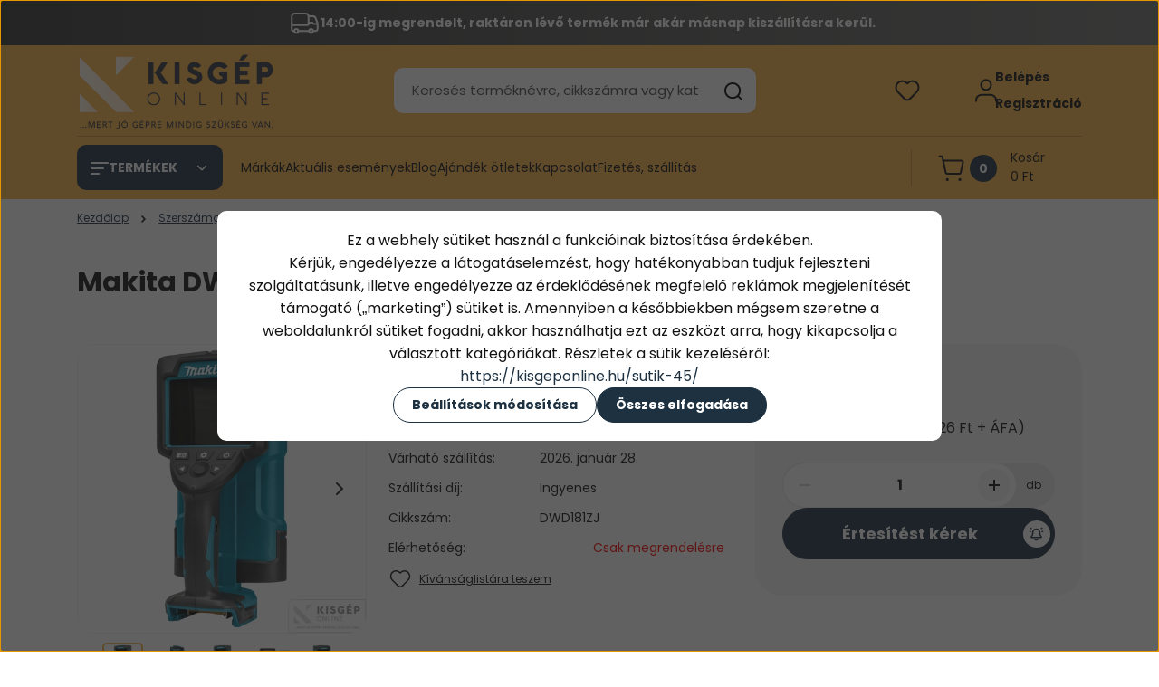

--- FILE ---
content_type: text/html; charset=UTF-8
request_url: https://kisgeponline.hu/makita-dwd181zj-18v-lxt-li-ion-falszkenner-z-makpac-63438
body_size: 67710
content:
<!DOCTYPE html>
<html lang="hu" dir="ltr">
<head>
    <title>Makita DWD181ZJ 18V LXT Li-ion falszkenner Z + MAKPAC | Makita Egyéb gép</title>
    <meta charset="utf-8">
    <meta name="description" content="Makita DWD181ZJ 18V LXT Li-ion falszkenner Z + MAKPAC most 513.240 Ft-os áron elérhető. Válogasson Egyéb gép termékeink közül! Akár másnapi kiszállítással!">
    <meta name="robots" content="index, follow">
    <link rel="image_src" href="https://kisgeponline.cdn.shoprenter.hu/custom/kisgeponline/image/data/product/makita/DWD181ZJ_C1L0_s101.jpg.webp?lastmod=1713940325.1755594676">
    <meta property="og:title" content="Makita DWD181ZJ 18V LXT Li-ion falszkenner Z + MAKPAC" />
    <meta property="og:type" content="product" />
    <meta property="og:url" content="https://kisgeponline.hu/makita-dwd181zj-18v-lxt-li-ion-falszkenner-z-makpac-63438" />
    <meta property="og:image" content="https://kisgeponline.cdn.shoprenter.hu/custom/kisgeponline/image/cache/w1910h1000q100/product/makita/DWD181ZJ_C1L0_s101.jpg.webp?lastmod=1713940325.1755594676" />
    <meta property="og:description" content="• Magas felismerési pontosság • A versenytársakhoz képest mélyebben és pontosabban ismeri fel az objektumokat • Érzékeli a betonban lévő tárgyakat: fémet - a feszültség alatt lévő elektromos kábeleket - műanyag csöveket •..." />
    <link href="https://kisgeponline.cdn.shoprenter.hu/custom/kisgeponline/image/data/Logok/favicon.jpg?lastmod=1590497560.1755594676" rel="icon" />
    <link href="https://kisgeponline.cdn.shoprenter.hu/custom/kisgeponline/image/data/Logok/favicon.jpg?lastmod=1590497560.1755594676" rel="apple-touch-icon" />
    <base href="https://kisgeponline.hu:443" />
    <meta name="google-site-verification" content="mmA_0LDs0uWhcB54hQYCygFgGWUrIY76o90Ym_9TxrY" />

    <meta name="viewport" content="width=device-width, initial-scale=1">
            <style>
            


:root {
--global-color: #f9b246;
--secondary-color: #1d3141;
--footer-global-color: #1d3141;
--footer-secondary-color: #f9b246;
--button-color: #1d3141;
--link-color: #1d3141;
--link-hover-color: #1e2634;
--price-color: #121212;
--price-original-color: #676767;
--price-special-color: #C00E28;
--price-special-color-90-opacity: #C00E2820;
--corner_10: 10px;
--corner_5: calc(var(--corner_10) * 0.5);
--corner_15: calc(var(--corner_10) * 1.5);
--corner_20: calc(var(--corner_10) * 2);
--corner_25: calc(var(--corner_10) * 2.5);
--corner_30: calc(var(--corner_10) * 3);
--corner_50: calc(var(--corner_10) * 5);
--button_icon_add_to_cart: url("data:image/svg+xml,%3Csvg width='30' height='30' viewBox='0 0 30 30' fill='none' xmlns='http://www.w3.org/2000/svg'%3E%3Crect width='29.996' height='30' rx='14.998' fill='white'/%3E%3Cpath d='M9.39746 10.155L8.78198 7.38672H7.00195' stroke='%231d3141' stroke-width='1.5' stroke-linecap='round' stroke-linejoin='round'/%3E%3Cpath fill-rule='evenodd' clip-rule='evenodd' d='M11.0185 17.7302L9.39258 10.1543H21.073C21.6608 10.1543 22.0982 10.696 21.9755 11.2708L20.5895 17.7302C20.4981 18.1556 20.1226 18.4592 19.687 18.4592H11.92C11.4854 18.4592 11.1099 18.1556 11.0185 17.7302Z' stroke='%231d3141' stroke-width='1.5' stroke-linecap='round' stroke-linejoin='round'/%3E%3Cpath d='M20.0123 21.8048C19.8213 21.8048 19.6662 21.9598 19.6681 22.1508C19.6681 22.3419 19.8231 22.4969 20.0141 22.4969C20.2051 22.4969 20.3602 22.3419 20.3602 22.1508C20.3592 21.9598 20.2042 21.8048 20.0123 21.8048' stroke='%231d3141' stroke-width='1.5' stroke-linecap='round' stroke-linejoin='round'/%3E%3Cpath d='M12.0616 21.8048C11.8706 21.8048 11.7155 21.9598 11.7174 22.1508C11.7165 22.3419 11.8715 22.4969 12.0625 22.4969C12.2535 22.4969 12.4085 22.3419 12.4085 22.1508C12.4085 21.9598 12.2535 21.8048 12.0616 21.8048' stroke='%231d3141' stroke-width='1.5' stroke-linecap='round' stroke-linejoin='round'/%3E%3C/svg%3E");
--button_icon_notify_request: url("data:image/svg+xml,%3Csvg width='30' height='30' viewBox='0 0 30 30' fill='none' xmlns='http://www.w3.org/2000/svg'%3E%3Crect width='29.996' height='30' rx='14.998' fill='white'/%3E%3Cpath d='M10.6016 14.1149V13.4066C10.6016 11.255 12.3458 9.51074 14.4974 9.51074C16.649 9.51074 18.3932 11.255 18.3932 13.4066V14.1149' stroke='%231d3141' stroke-width='1.5' stroke-linecap='round' stroke-linejoin='round'/%3E%3Cpath d='M20.1641 8.80241L20.8724 8.44824' stroke='%231d3141' stroke-width='1.5' stroke-linecap='round' stroke-linejoin='round'/%3E%3Cpath d='M20.873 12.3438H21.5814' stroke='%231d3141' stroke-width='1.5' stroke-linecap='round' stroke-linejoin='round'/%3E%3Cpath d='M8.83138 8.80241L8.12305 8.44824' stroke='%231d3141' stroke-width='1.5' stroke-linecap='round' stroke-linejoin='round'/%3E%3Cpath d='M8.1224 12.3438L7.41406 12.3438' stroke='%231d3141' stroke-width='1.5' stroke-linecap='round' stroke-linejoin='round'/%3E%3Cpath d='M18.3929 14.1147C18.4108 15.6163 19.0097 17.0527 20.0639 18.1222C20.1628 18.2232 20.1915 18.3737 20.1367 18.5039C20.0819 18.6343 19.9543 18.719 19.8129 18.7188L9.18136 18.7189C9.04 18.719 8.91237 18.6343 8.85755 18.504C8.80274 18.3737 8.83143 18.2232 8.93034 18.1222C9.98452 17.0527 10.5834 15.6163 10.6013 14.1147' stroke='%231d3141' stroke-width='1.5' stroke-linecap='round' stroke-linejoin='round'/%3E%3Cpath d='M16.0918 20.8438C15.6847 21.2947 15.1056 21.5521 14.498 21.5521C13.8905 21.5521 13.3114 21.2947 12.9043 20.8438' stroke='%231d3141' stroke-width='1.5' stroke-linecap='round' stroke-linejoin='round'/%3E%3C/svg%3E");
--button_icon_offer_request: url("data:image/svg+xml,%3Csvg width='30' height='30' viewBox='0 0 30 30' fill='none' xmlns='http://www.w3.org/2000/svg'%3E%3Crect width='29.996' height='30' rx='14.998' fill='white'/%3E%3Crect x='6.24805' y='8.125' width='16.5' height='13.75' rx='4' stroke='%231d3141' stroke-width='1.5' stroke-linecap='round' stroke-linejoin='round'/%3E%3Cpath d='M9.91406 12.2354L13.7683 13.9158C14.2338 14.1188 14.7626 14.1196 15.2287 13.918L19.0807 12.2524' stroke='%231d3141' stroke-width='1.5' stroke-linecap='round' stroke-linejoin='round'/%3E%3C/svg%3E");
--tick-footer: url("data:image/svg+xml,%3Csvg width='13' height='9' viewBox='0 0 13 9' fill='none' xmlns='http://www.w3.org/2000/svg'%3E%3Cpath d='M5.08543 5.93367L2.25698 3.10527L0.842773 4.51947L5.08543 8.76217L12.1564 1.69107L10.7422 0.276855L5.08543 5.93367Z' fill='%231d3141'/%3E%3C/svg%3E");


                --text-on-global: #121212;
        --rgb-text-on-global: 18,18,18;
                    --tick-on-global: url("data:image/svg+xml,%3Csvg width='13' height='9' viewBox='0 0 13 9' fill='none' xmlns='http://www.w3.org/2000/svg'%3E%3Cpath d='M5.08543 5.93367L2.25698 3.10527L0.842773 4.51947L5.08543 8.76217L12.1564 1.69107L10.7422 0.276855L5.08543 5.93367Z' fill='%23121212'/%3E%3C/svg%3E");
                            --select-arrow-on-global: url("data:image/svg+xml,%3Csvg xmlns='http://www.w3.org/2000/svg' viewBox='0 0 16 16'%3E%3Cpath fill='none' opacity='0.5' stroke='%23121212' stroke-linecap='round' stroke-linejoin='round' stroke-width='2' d='m2 5 6 6 6-6'/%3E%3C/svg%3E");
                            --radio-on-global: url("data:image/svg+xml,%3Csvg width='12' height='12' viewBox='0 0 12 12' fill='none' xmlns='http://www.w3.org/2000/svg'%3E%3Crect y='0.000488281' width='12' height='12' rx='6' fill='%23121212'/%3E%3C/svg%3E");
            
                --text-on-secondary: #ffffff;
        --rgb-text-on-secondary: 255,255,255;
                    --tick-on-secondary: url("data:image/svg+xml,%3Csvg width='13' height='9' viewBox='0 0 13 9' fill='none' xmlns='http://www.w3.org/2000/svg'%3E%3Cpath d='M5.08543 5.93367L2.25698 3.10527L0.842773 4.51947L5.08543 8.76217L12.1564 1.69107L10.7422 0.276855L5.08543 5.93367Z' fill='%23FFFFFF'/%3E%3C/svg%3E");
                            --select-arrow-on-secondary: url("data:image/svg+xml,%3Csvg xmlns='http://www.w3.org/2000/svg' viewBox='0 0 16 16'%3E%3Cpath fill='none' opacity='0.5' stroke='%23FFFFFF' stroke-linecap='round' stroke-linejoin='round' stroke-width='2' d='m2 5 6 6 6-6'/%3E%3C/svg%3E");
                            --radio-on-secondary: url("data:image/svg+xml,%3Csvg width='12' height='12' viewBox='0 0 12 12' fill='none' xmlns='http://www.w3.org/2000/svg'%3E%3Crect y='0.000488281' width='12' height='12' rx='6' fill='%23FFFFFF'/%3E%3C/svg%3E");
            
                --text-on-footer-global: #ffffff;
        --rgb-text-on-footer-global: 255,255,255;
                    --tick-on-footer-global: url("data:image/svg+xml,%3Csvg width='13' height='9' viewBox='0 0 13 9' fill='none' xmlns='http://www.w3.org/2000/svg'%3E%3Cpath d='M5.08543 5.93367L2.25698 3.10527L0.842773 4.51947L5.08543 8.76217L12.1564 1.69107L10.7422 0.276855L5.08543 5.93367Z' fill='%23FFFFFF'/%3E%3C/svg%3E");
                            --select-arrow-on-footer-global: url("data:image/svg+xml,%3Csvg xmlns='http://www.w3.org/2000/svg' viewBox='0 0 16 16'%3E%3Cpath fill='none' opacity='0.5' stroke='%23FFFFFF' stroke-linecap='round' stroke-linejoin='round' stroke-width='2' d='m2 5 6 6 6-6'/%3E%3C/svg%3E");
                            --radio-on-footer-global: url("data:image/svg+xml,%3Csvg width='12' height='12' viewBox='0 0 12 12' fill='none' xmlns='http://www.w3.org/2000/svg'%3E%3Crect y='0.000488281' width='12' height='12' rx='6' fill='%23FFFFFF'/%3E%3C/svg%3E");
            
                --text-on-footer-secondary: #121212;
        --rgb-text-on-footer-secondary: 18,18,18;
                    --tick-on-footer-secondary: url("data:image/svg+xml,%3Csvg width='13' height='9' viewBox='0 0 13 9' fill='none' xmlns='http://www.w3.org/2000/svg'%3E%3Cpath d='M5.08543 5.93367L2.25698 3.10527L0.842773 4.51947L5.08543 8.76217L12.1564 1.69107L10.7422 0.276855L5.08543 5.93367Z' fill='%23121212'/%3E%3C/svg%3E");
                            --select-arrow-on-footer-secondary: url("data:image/svg+xml,%3Csvg xmlns='http://www.w3.org/2000/svg' viewBox='0 0 16 16'%3E%3Cpath fill='none' opacity='0.5' stroke='%23121212' stroke-linecap='round' stroke-linejoin='round' stroke-width='2' d='m2 5 6 6 6-6'/%3E%3C/svg%3E");
                            --radio-on-footer-secondary: url("data:image/svg+xml,%3Csvg width='12' height='12' viewBox='0 0 12 12' fill='none' xmlns='http://www.w3.org/2000/svg'%3E%3Crect y='0.000488281' width='12' height='12' rx='6' fill='%23121212'/%3E%3C/svg%3E");
            
                --text-on-button: #ffffff;
        --rgb-text-on-button: 255,255,255;
                            
                --text-on-price-special: #ffffff;
        --rgb-text-on-price-special: 255,255,255;
                            
}}        </style>
        


    
                                                <style>
                    @font-face {
                        font-family: 'Poppins';
                        font-display: swap;
                        src: url('catalog/view/fonts/google-fonts/poppins-light-multilang.woff2') format('woff2');
                        font-style: normal;
                        font-weight: 300;
                    }
                </style>
                            <style>
                    @font-face {
                        font-family: 'Poppins';
                        font-display: swap;
                        src: url('catalog/view/fonts/google-fonts/poppins-multilang.woff2') format('woff2');
                        font-style: normal;
                        font-weight: 400;
                    }
                </style>
                            <style>
                    @font-face {
                        font-family: 'Poppins';
                        font-display: swap;
                        src: url('catalog/view/fonts/google-fonts/poppins-bold-multilang.woff2') format('woff2');
                        font-style: normal;
                        font-weight: 700;
                    }
                </style>
                        
<style>
    :root {
        --hamburg-base-font-family: 'Poppins', sans-serif;
        --hamburg-secondary-font-family: 'Poppins', sans-serif;
    }
</style>
        <link rel="stylesheet" href="https://kisgeponline.cdn.shoprenter.hu/catalog/view/theme/hamburg_global/minified/template/assets/base.css?v=1765276299.1768755336.kisgeponline">
        <link rel="stylesheet" href="https://kisgeponline.cdn.shoprenter.hu/catalog/view/theme/hamburg_global/minified/template/assets/component-slick.css?v=1749826620.1768755336.kisgeponline">
        <link rel="stylesheet" href="https://kisgeponline.cdn.shoprenter.hu/catalog/view/theme/hamburg_global/minified/template/assets/product-card.css?v=1758107564.1768755336.kisgeponline">
        <link rel="stylesheet" href="https://kisgeponline.cdn.shoprenter.hu/catalog/view/theme/hamburg_global/minified/template/assets/component-animations.css?v=1748333116.1768755336.kisgeponline">
                    <link rel="stylesheet" href="https://kisgeponline.cdn.shoprenter.hu/catalog/view/theme/hamburg_global/minified/template/assets/component-drawer.css?v=1752488784.1768755336.kisgeponline">
                <style>
            *,
            *::before,
            *::after {
                box-sizing: border-box;
            }
        </style>
                    <style>
                body .edit-link {
                    position: absolute;
                    top: 0;
                    right: 0;
                    opacity: 0;
                    width: 30px;
                    height: 30px;
                    font-size: 16px;
                    color: #111111;
                    display: flex;
                    justify-content: center;
                    align-items: center;
                    border: 1px solid rgba(0, 0, 0, 0.8);
                    transition: none;
                    background: rgba(255, 255, 255, 0.5);
                    z-index: 100;
                }
                .module-editable {
                    position: relative;
                }

                .page-head-title:hover > .edit-link,
                .module-editable:hover > .edit-link,
                .product-card:hover .edit-link {
                    opacity: 1;
                }
                .page-head-title:hover > .edit-link:hover,
                .module-editable:hover > .edit-link:hover,
                .product-card:hover .edit-link:hover {
                    background: rgba(255, 255, 255, 1);
                }

            </style>
                                
        <link rel="stylesheet" href="https://kisgeponline.cdn.shoprenter.hu/catalog/view/theme/hamburg_global/minified/template/assets/component-quantity.css?v=1763389740.1768755336.kisgeponline">
    
                <link href="https://kisgeponline.hu/makita-dwd181zj-18v-lxt-li-ion-falszkenner-z-makpac-63438" rel="canonical">
    

        <script>
        window.nonProductQuality = 100;
    </script>
    <script src="https://kisgeponline.cdn.shoprenter.hu/catalog/view/javascript/vendor/jquery/3.7.1/js/jquery.min.js?v=1706895543"></script>

                
        <script defer src="https://kisgeponline.cdn.shoprenter.hu/catalog/view/javascript/core/focustrap-sr.min.js?v=1755196305"></script>
            <script defer src="https://kisgeponline.cdn.shoprenter.hu/catalog/view/javascript/core/drawer-sr.min.js?v=1755166681"></script>
        <!-- Header JavaScript codes -->
            <link rel="preload" href="https://kisgeponline.cdn.shoprenter.hu/web/compiled/js/base.js?v=1768402759" as="script" />
        <script src="https://kisgeponline.cdn.shoprenter.hu/web/compiled/js/base.js?v=1768402759"></script>
                    <link rel="preload" href="https://kisgeponline.cdn.shoprenter.hu/web/compiled/js/fragment_loader.js?v=1768402759" as="script" />
        <script src="https://kisgeponline.cdn.shoprenter.hu/web/compiled/js/fragment_loader.js?v=1768402759"></script>
                    <link rel="preload" href="https://kisgeponline.cdn.shoprenter.hu/web/compiled/js/nanobar.js?v=1768402759" as="script" />
        <script src="https://kisgeponline.cdn.shoprenter.hu/web/compiled/js/nanobar.js?v=1768402759"></script>
                    <!-- Header jQuery onLoad scripts -->
    <script>var BASEURL='https://kisgeponline.hu';Currency={"symbol_left":"","symbol_right":" Ft","decimal_place":0,"decimal_point":",","thousand_point":".","currency":"HUF","value":1};var ShopRenter=ShopRenter||{};ShopRenter.product={"id":63438,"sku":"DWD181ZJ","currency":"HUF","unitName":"db","price":513240,"name":"Makita DWD181ZJ 18V LXT Li-ion falszkenner Z + MAKPAC","brand":"Makita","currentVariant":[],"parent":{"id":63438,"sku":"DWD181ZJ","unitName":"db","price":513240,"name":"Makita DWD181ZJ 18V LXT Li-ion falszkenner Z + MAKPAC"}};$(document).ready(function(){});window.addEventListener('load',function(){});</script><script src="https://kisgeponline.cdn.shoprenter.hu/web/compiled/js/vue/manifest.bundle.js?v=1768402756"></script><script>var ShopRenter=ShopRenter||{};ShopRenter.onCartUpdate=function(callable){document.addEventListener('cartChanged',callable)};ShopRenter.onItemAdd=function(callable){document.addEventListener('AddToCart',callable)};ShopRenter.onItemDelete=function(callable){document.addEventListener('deleteCart',callable)};ShopRenter.onSearchResultViewed=function(callable){document.addEventListener('AuroraSearchResultViewed',callable)};ShopRenter.onSubscribedForNewsletter=function(callable){document.addEventListener('AuroraSubscribedForNewsletter',callable)};ShopRenter.onCheckoutInitiated=function(callable){document.addEventListener('AuroraCheckoutInitiated',callable)};ShopRenter.onCheckoutShippingInfoAdded=function(callable){document.addEventListener('AuroraCheckoutShippingInfoAdded',callable)};ShopRenter.onCheckoutPaymentInfoAdded=function(callable){document.addEventListener('AuroraCheckoutPaymentInfoAdded',callable)};ShopRenter.onCheckoutOrderConfirmed=function(callable){document.addEventListener('AuroraCheckoutOrderConfirmed',callable)};ShopRenter.onCheckoutOrderPaid=function(callable){document.addEventListener('AuroraOrderPaid',callable)};ShopRenter.onCheckoutOrderPaidUnsuccessful=function(callable){document.addEventListener('AuroraOrderPaidUnsuccessful',callable)};ShopRenter.onProductPageViewed=function(callable){document.addEventListener('AuroraProductPageViewed',callable)};ShopRenter.onMarketingConsentChanged=function(callable){document.addEventListener('AuroraMarketingConsentChanged',callable)};ShopRenter.onCustomerRegistered=function(callable){document.addEventListener('AuroraCustomerRegistered',callable)};ShopRenter.onCustomerLoggedIn=function(callable){document.addEventListener('AuroraCustomerLoggedIn',callable)};ShopRenter.onCustomerUpdated=function(callable){document.addEventListener('AuroraCustomerUpdated',callable)};ShopRenter.onCartPageViewed=function(callable){document.addEventListener('AuroraCartPageViewed',callable)};ShopRenter.customer={"userId":0,"userClientIP":"18.191.220.167","userGroupId":8,"customerGroupTaxMode":"gross","customerGroupPriceMode":"gross_net_tax","email":"","phoneNumber":"","name":{"firstName":"","lastName":""}};ShopRenter.theme={"name":"hamburg_global","family":"hamburg","parent":""};ShopRenter.shop={"name":"kisgeponline","locale":"hu","currency":{"code":"HUF","rate":1},"domain":"kisgeponline.myshoprenter.hu"};ShopRenter.page={"route":"product\/product","queryString":"makita-dwd181zj-18v-lxt-li-ion-falszkenner-z-makpac-63438"};ShopRenter.formSubmit=function(form,callback){callback();};let loadedAsyncScriptCount=0;function asyncScriptLoaded(position){loadedAsyncScriptCount++;if(position==='body'){if(document.querySelectorAll('.async-script-tag').length===loadedAsyncScriptCount){if(/complete|interactive|loaded/.test(document.readyState)){document.dispatchEvent(new CustomEvent('asyncScriptsLoaded',{}));}else{document.addEventListener('DOMContentLoaded',()=>{document.dispatchEvent(new CustomEvent('asyncScriptsLoaded',{}));});}}}}</script><script type="text/javascript"async class="async-script-tag"onload="asyncScriptLoaded('header')"src="https://static2.rapidsearch.dev/resultpage.js?shop=kisgeponline.shoprenter.hu"></script><script type="text/javascript"async class="async-script-tag"onload="asyncScriptLoaded('header')"src="https://api-one-conv-measure.heureka.group/shoprenter_app/ocm_js?shop_id=128841&domain=arukereso.hu"></script><script type="text/javascript"async class="async-script-tag"onload="asyncScriptLoaded('header')"src="https://utanvet-ellenor.hu/api/v1/shoprenter/utanvet-ellenor.js"></script><script type="text/javascript"async class="async-script-tag"onload="asyncScriptLoaded('header')"src="https://onsite.optimonk.com/script.js?account=209991"></script><script type="text/javascript"src="https://kisgeponline.cdn.shoprenter.hu/web/compiled/js/vue/customerEventDispatcher.bundle.js?v=1768402756"></script><!--Custom header scripts--><script type="application/ld+json">{"@context":"http://schema.org","@type":"Organization","name":"Kolmer Rögzítéstechnika Kft","url":"https://kisgeponline.hu/","sameAs":["https://twitter.com/KisgepKft","https://www.facebook.com/Kisg%C3%A9ponline-1136468806532257/","https://www.instagram.com/kisgeponline"],"address":{"@type":"PostalAddress","streetAddress":"Benczúr gyula u. 31.","addressRegion":"Bács-kiskun","postalCode":"6000","addressCountry":"HU"}}</script>	<script type="text/javascript">
    	(function(c,l,a,r,i,t,y){
        	c[a]=c[a]||function(){(c[a].q=c[a].q||[]).push(arguments)};
        	t=l.createElement(r);t.async=1;t.src="https://www.clarity.ms/tag/"+i;
        	y=l.getElementsByTagName(r)[0];y.parentNode.insertBefore(t,y);
    	})(window, document, "clarity", "script", "uclsqfpor3");
	</script>
                
            
            <script>window.dataLayer=window.dataLayer||[];function gtag(){dataLayer.push(arguments)};var ShopRenter=ShopRenter||{};ShopRenter.config=ShopRenter.config||{};ShopRenter.config.googleConsentModeDefaultValue="denied";</script>                        <script type="text/javascript" src="https://kisgeponline.cdn.shoprenter.hu/web/compiled/js/vue/googleConsentMode.bundle.js?v=1768402756"></script>

            <!-- Meta Pixel Code -->
<script>
  !function(f,b,e,v,n,t,s)
  {if(f.fbq)return;n=f.fbq=function(){n.callMethod?
  n.callMethod.apply(n,arguments):n.queue.push(arguments)};
  if(!f._fbq)f._fbq=n;n.push=n;n.loaded=!0;n.version='2.0';
  n.queue=[];t=b.createElement(e);t.async=!0;
  t.src=v;s=b.getElementsByTagName(e)[0];
  s.parentNode.insertBefore(t,s)}(window, document,'script',
  'https://connect.facebook.net/en_US/fbevents.js');
  fbq('consent', 'revoke');
fbq('init', '1597328144099690');
  fbq('track', 'PageView');
document.addEventListener('AuroraProductPageViewed', function(auroraEvent) {
                    fbq('track', 'ViewContent', {
                        content_type: 'product',
                        content_ids: [auroraEvent.detail.product.id.toString()],
                        value: parseFloat(auroraEvent.detail.product.grossUnitPrice),
                        currency: auroraEvent.detail.product.currency
                    }, {
                        eventID: auroraEvent.detail.event.id
                    });
                });
document.addEventListener('AuroraAddedToCart', function(auroraEvent) {
    var fbpId = [];
    var fbpValue = 0;
    var fbpCurrency = '';

    auroraEvent.detail.products.forEach(function(item) {
        fbpValue += parseFloat(item.grossUnitPrice) * item.quantity;
        fbpId.push(item.id);
        fbpCurrency = item.currency;
    });


    fbq('track', 'AddToCart', {
        content_ids: fbpId,
        content_type: 'product',
        value: fbpValue,
        currency: fbpCurrency
    }, {
        eventID: auroraEvent.detail.event.id
    });
})
window.addEventListener('AuroraMarketingCookie.Changed', function(event) {
            let consentStatus = event.detail.isAccepted ? 'grant' : 'revoke';
            if (typeof fbq === 'function') {
                fbq('consent', consentStatus);
            }
        });
</script>
<noscript><img height="1" width="1" style="display:none"
  src="https://www.facebook.com/tr?id=1597328144099690&ev=PageView&noscript=1"
/></noscript>
<!-- End Meta Pixel Code -->
            <script type="text/javascript"src="https://kisgeponline.cdn.shoprenter.hu/web/compiled/js/vue/dataLayer.bundle.js?v=1768402756"></script>
            <!-- Google Tag Manager -->
<script>(function(w,d,s,l,i){w[l]=w[l]||[];w[l].push({'gtm.start':
new Date().getTime(),event:'gtm.js'});var f=d.getElementsByTagName(s)[0],
j=d.createElement(s),dl=l!='dataLayer'?'&l='+l:'';j.async=true;j.src=
'https://www.googletagmanager.com/gtm.js?id='+i+dl;f.parentNode.insertBefore(j,f);
})(window,document,'script','dataLayer','GTM-55PGDTJ');</script>
<!-- End Google Tag Manager -->
            
            
                <!--Global site tag(gtag.js)--><script async src="https://www.googletagmanager.com/gtag/js?id=G-9M65ZXEWSF"></script><script>window.dataLayer=window.dataLayer||[];function gtag(){dataLayer.push(arguments);}
gtag('js',new Date());gtag('config','G-9M65ZXEWSF');gtag('config','AW-742184064',{"allow_enhanced_conversions":true});</script>                                <script type="text/javascript" src="https://kisgeponline.cdn.shoprenter.hu/web/compiled/js/vue/GA4EventSender.bundle.js?v=1768402756"></script>

    
    
</head>
<body id="body" class="page-body product-page-body js-product-page hamburg_global-body" data-test-id="product-product" role="document">
    <div class="a11y-nav">
        <a href="#js-main-content" class="a11y-nav__link js-a11y-nav__link">Ugrás a fő tartalomhoz</a>
        <button id="js-a11y-feedback-btn"
                type="button"
                aria-haspopup="dialog"
                class="a11y-nav__link a11y-nav__open-feedback-btn"
        >
            Visszajelzés a kisegítő lehetőségekről
        </button>
    </div>
<script>ShopRenter.theme.breakpoints={'xs':0,'sm':576,'md':768,'lg':992,'xl':1200,'xxl':1400}</script><!--Google Tag Manager(noscript)--><noscript><iframe src="https://www.googletagmanager.com/ns.html?id=GTM-55PGDTJ"
height="0"width="0"style="display:none;visibility:hidden"></iframe></noscript><!--End Google Tag Manager(noscript)--><div id="fb-root"></div><script>(function(d,s,id){var js,fjs=d.getElementsByTagName(s)[0];if(d.getElementById(id))return;js=d.createElement(s);js.id=id;js.src="//connect.facebook.net/hu_HU/sdk/xfbml.customerchat.js#xfbml=1&version=v2.12&autoLogAppEvents=1";fjs.parentNode.insertBefore(js,fjs);}(document,"script","facebook-jssdk"));</script>
                    

<!-- cached --><div class="nanobar-cookie-box nanobar position-fixed w-100 js-nanobar-first-login">
    <div class="container nanobar__container">
        <div class="row nanobar__container-row flex-column flex-sm-row align-items-center">
            <div class="nanobar__text col-12">
                                <div class="nanobar__text-content d-flex align-items-center"><p bis_size="{" x="">Ez a webhely sütiket használ a funkcióinak biztosítása érdekében.<br bis_size="{" x="" />
	Kérjük, engedélyezze a látogatáselemzést, hogy hatékonyabban tudjuk fejleszteni szolgáltatásunk, illetve engedélyezze az érdeklődésének megfelelő reklámok megjelenítését támogató („marketing”) sütiket is. Amennyiben a későbbiekben mégsem szeretne a weboldalunkról sütiket fogadni, akkor használhatja ezt az eszközt arra, hogy kikapcsolja a választott kategóriákat. Részletek a sütik kezeléséről:<br bis_size="{" x="" />
	<a bis_size="{" x="">https://kisgeponline.hu/sutik-45/</a>
</p></div>
            </div>
            <div class="nanobar__buttons col-12">
                <button class="btn btn-secondary js-nanobar-settings-button">
                    Beállítások módosítása
                </button>
                <button class="btn btn-primary nanobar-btn js-nanobar-close-cookies" data-button-save-text="Beállítások mentése">
                    Összes elfogadása
                </button>
            </div>
        </div>
        <div class="nanobar__cookies js-nanobar-cookies flex-column flex-sm-row text-start" style="display: none;">
            <div class="form-check">
                <input class="form-check-input" type="checkbox" name="required_cookies" disabled checked />
                <label class="form-check-label">
                    Szükséges cookie-k
                    <div class="cookies-help-text">
                        Ezek a cookie-k segítenek abban, hogy a webáruház használható és működőképes legyen.
                    </div>
                </label>
            </div>
            <div class="form-check">
                <input id="marketing_cookies" class="form-check-input js-nanobar-marketing-cookies" type="checkbox" name="marketing_cookies"
                         checked />
                <label class="form-check-label" for="marketing_cookies">
                    Marketing cookie-k
                    <div class="cookies-help-text">
                        Ezeket a cookie-k segítenek abban, hogy az Ön érdeklődési körének megfelelő reklámokat és termékeket jelenítsük meg a webáruházban.
                    </div>
                </label>
            </div>
        </div>
    </div>
</div>

<script>
    (function ($) {
        $(document).ready(function () {
            new AuroraNanobar.FirstLogNanobarCheckbox(jQuery('.js-nanobar-first-login'), 'modal');
        });
    })(jQuery);
</script>
<!-- /cached -->
<!-- cached --><div class="nanobar position-fixed js-nanobar-free-shipping">
    <div class="container nanobar__container d-flex align-items-center justify-content-between">
        <div class="nanobar-text" style="font-weight: bold;"></div>
        <button type="button" class="btn btn-sm btn-secondary nanobar-close-button d-flex-center js-nanobar-close" aria-label="Bezárás">
            <span aria-hidden="true">&times;</span>
        </button>
    </div>
</div>

<script>$(document).ready(function(){document.nanobarInstance=new AuroraNanobar.FreeShippingNanobar($('.js-nanobar-free-shipping'),'modal','0','','1');});</script><!-- /cached -->
        
                    <div class="layout-wrapper">
                                                            <div id="section-header" class="section-wrapper ">
    
        
    <link rel="stylesheet" href="https://kisgeponline.cdn.shoprenter.hu/catalog/view/theme/hamburg_global/minified/template/assets/header.css?v=1755161742.1768755335.kisgeponline">
            
    <header class="header d-grid align-items-center js-sticky-header--active">
                    <div id="js-header-top-element" class="header-top-element header-top-position__container">
                    <div id="section-announcement_bar" class="section-wrapper ">
    
        <div class="module-body section-module-body announcement-bar-section-section-body">
                <div class="announcement-bar-section-row js-slick-announcement-bar">
                                                                                            <div class="announcement-bar-section-col col-12 announcement-bar-section-first-col">
                                                                                        <a class="announcement-bar-box-link d-flex" href="/fizetes-szallitas-34">
                                                                    <span class="announcement-bar-wrapper d-flex align-items-center">
                                                                                                                        <span class="announcement-bar-icon">
                                                <svg class="icon-truck" xmlns="http://www.w3.org/2000/svg" width="35" height="34" viewBox="0 0 35 34" fill="none" aria-hidden="true">
    <path d="M10.3828 26.212H22.4603" stroke="currentColor" stroke-width="2" stroke-linecap="round" stroke-linejoin="round"/>
    <circle cx="24.5868" cy="26.2118" r="2.12589" stroke="currentColor" stroke-width="2" stroke-linecap="round" stroke-linejoin="round"/>
    <circle cx="8.25772" cy="26.2118" r="2.12589" stroke="currentColor" stroke-width="2" stroke-linecap="round" stroke-linejoin="round"/>
    <path d="M3.32812 19.6373H21.0438C21.4352 19.6373 21.7525 19.32 21.7525 18.9287V9.91362C21.7525 8.34816 20.4834 7.0791 18.918 7.0791H6.16264C4.59718 7.0791 3.32812 8.34816 3.32812 9.91362V24.7948C3.32812 25.5775 3.96265 26.2121 4.74538 26.2121H6.13183" stroke="currentColor" stroke-width="2" stroke-linecap="round" stroke-linejoin="round"/>
    <path d="M21.752 9.91357H26.3532C27.8447 9.91357 29.1766 10.8477 29.6845 12.2501L31.5033 17.2715C31.6154 17.581 31.6728 17.9077 31.6728 18.2368V24.0861C31.6728 25.2602 30.721 26.212 29.5469 26.212H26.7124" stroke="currentColor" stroke-width="2" stroke-linecap="round" stroke-linejoin="round"/>
    <path d="M31.6728 18.4173H27.421L26.4188 17.4151C26.153 17.1493 25.7926 17 25.4167 17H21.752" stroke="currentColor" stroke-width="2" stroke-linecap="round" stroke-linejoin="round"/>
</svg>
                                            </span>
                                                                                                                                                        <span class="announcement-bar-title">
                                            14:00-ig megrendelt, raktáron lévő termék már akár másnap kiszállításra kerül.
                                        </span>
                                                                    </span>
                            
                                </a>
                                                    </div>
                                                        </div>
    </div>

    <link rel="stylesheet" href="https://kisgeponline.cdn.shoprenter.hu/catalog/view/theme/hamburg_global/minified/template/assets/module-announcement.css?v=1750694513.1768755335.kisgeponline">
    <style>
        .announcement-bar-box-link {
            color: #FFFFFF;
        }
        .announcement-bar-section-section-body {
                    background: linear-gradient(90deg, #353535 0%, #727170 100%);
                }
    </style>

    



</div>

            </div>
                <div id="js-header-element" class="container header-container">
            <div class="header-row d-flex flex-wrap align-items-center justify-content-between">
                                <div id="js-mobile-navbar" class="header-height-70 d-flex d-lg-none align-items-center header-mobile-navbar">
                    <button id="hamburger-button-desktop"
                            class="js-hamburger-trigger header-hamburger-button btn position-relative d-flex justify-content-start align-items-center"
                            aria-label=" TERMÉKEK "
                            aria-haspopup="dialog"
                            aria-controls="js-mobile-nav"
                    >
                            <span class="hamburger-icon position-relative">
                                <svg width="20" height="14" viewBox="0 0 20 14" fill="none" xmlns="http://www.w3.org/2000/svg" aria-hidden="true">
    <path class="hamburger-icon-line line-1" d="M0 1C0 0.447715 0.447715 0 1 0H19C19.5523 0 20 0.447715 20 1C20 1.55228 19.5523 2 19 2H1C0.447715 2 0 1.55228 0 1Z" fill="currentColor"/>
    <path class="hamburger-icon-line line-2" d="M0 7C0 6.44772 0.447715 6 1 6H14C14.5523 6 15 6.44772 15 7C15 7.55228 14.5523 8 14 8H1C0.447715 8 0 7.55228 0 7Z" fill="currentColor"/>
    <path class="hamburger-icon-line line-3" d="M0 13C0 12.4477 0.447715 12 1 12H9C9.55228 12 10 12.4477 10 13C10 13.5523 9.55229 14 9 14H1C0.447715 14 0 13.5523 0 13Z" fill="currentColor"/>
    <path class="hamburger-icon-line line-1-hidden" d="M0 1C0 0.447715 0.447715 0 1 0H19C19.5523 0 20 0.447715 20 1C20 1.55228 19.5523 2 19 2H1C0.447715 2 0 1.55228 0 1Z" fill="currentColor"/>
</svg>
                            </span>
                    </button>
                </div>
                                <a href="/" class="header-logo header-height-100 d-flex align-items-center header-global-on-color" title="Kezdőlap">
                                            <img
    src='https://kisgeponline.cdn.shoprenter.hu/custom/kisgeponline/image/cache/w220h300q100/design_2025/kisgeponline_svg_1.svg?lastmod=0.1755594676'

    
            width="220"
    
            height="300"
    
            class="header-logo-img"
    
    
    alt="Kezdőlap"

    
    />

                                    </a>
                                    <div class="dropdown search-module d-flex header-navbar-top-right-item" role="search">
                        <div class="input-group">
                            <input class="search-module__input form-control form-control-lg disableAutocomplete"
                                   type="search"
                                   placeholder="Keresés terméknévre, cikkszámra vagy kategóriára..."
                                   autocomplete="off"
                                   value=""
                                   id="filter_keyword"
                                   aria-label="Keresési kifejezés"
                                   role="combobox"
                                   aria-controls="results"
                                   aria-expanded="false"
                            />
                            <span class="search-button-append position-absolute d-flex h-100">
                                    <button class="btn header-search-button" type="button" onclick="moduleSearch();" aria-label="Keresés indítása">
                                        <svg width="20" height="20" viewBox="0 0 20 20" fill="none" xmlns="http://www.w3.org/2000/svg" aria-hidden="true">
    <path fill-rule="evenodd" clip-rule="evenodd" d="M9.08775 2.00049C5.17536 2.00049 2.00195 5.17389 2.00195 9.08628C2.00195 12.9987 5.17536 16.1721 9.08775 16.1721C13.0021 16.1721 16.1735 12.9988 16.1735 9.08628C16.1735 5.17372 13.0021 2.00049 9.08775 2.00049ZM9.08775 18.1721C14.107 18.1721 18.1735 14.1031 18.1735 9.08628C18.1735 4.0695 14.107 0.000488281 9.08775 0.000488281C4.07079 0.000488281 0.00195312 4.06932 0.00195312 9.08628C0.00195312 14.1032 4.07079 18.1721 9.08775 18.1721Z" fill="currentColor"/>
    <path fill-rule="evenodd" clip-rule="evenodd" d="M14.1012 14.0994C14.4918 13.709 15.125 13.7091 15.5154 14.0998L14.1009 15.5136C13.7105 15.123 13.7106 14.4899 14.1012 14.0994ZM14.1009 15.5136L18.2918 19.7067C18.6822 20.0973 19.3153 20.0975 19.706 19.7071C20.0966 19.3167 20.0968 18.6835 19.7064 18.2929L15.5154 14.0998L14.1009 15.5136Z" fill="currentColor"/>
</svg>

                                    </button>
                                </span>
                        </div>
                        <input type="hidden" id="filter_description" value="0"/>
                        <input type="hidden" id="search_shopname" value="kisgeponline"/>
                        <div role="status"
                             aria-live="polite"
                             aria-atomic="true"
                             class="visually-hidden"
                             id="js-search-autosuggest-feedback"
                        ></div>
                        <div id="results" class="dropdown-menu search-results"></div>
                    </div>
                                                                                            
                    <div id="header-wishlist" class="header-box-icon header-height-100 d-flex align-items-center justify-content-center">
                            <span class="header-wishlist-icon header-global-on-color position-absolute">
                                <svg width="27" height="24" viewBox="0 0 27 24" fill="none" xmlns="http://www.w3.org/2000/svg" class="icon-header-wishlist" aria-hidden="true">
    <path fill-rule="evenodd" clip-rule="evenodd" d="M14.207 3.63099L13.5 4.34893L12.7928 3.63088C11.5035 2.32108 9.74251 1.5835 7.90462 1.5835C6.06673 1.5835 4.30572 2.32108 3.01642 3.63088C0.327859 6.39373 0.327859 10.7949 3.01642 13.5578L10.5062 21.1628C11.2959 21.965 12.3744 22.4168 13.5 22.4168C14.6257 22.4168 15.7042 21.965 16.4938 21.1628L23.9836 13.5579C26.6721 10.7951 26.6721 6.39387 23.9836 3.631C22.6943 2.32116 20.9332 1.58354 19.0953 1.58354C17.2574 1.58354 15.4963 2.32115 14.207 3.63099Z" stroke="currentColor" stroke-width="2" stroke-linecap="round" stroke-linejoin="round"/>
</svg>

                            </span>
                                                    <hx:include src="/_fragment?_path=_format%3Dhtml%26_locale%3Den%26_controller%3Dmodule%252Fwishlist&amp;_hash=1KQUgUOUffFntE%2BK9LJDLOOD3A2SDP3D5WYK7bfIc5o%3D"></hx:include>
                        <style>
                            .js-add-to-wishlist .icon-heart {
                                transition: opacity 0.3s, color 0.3s;
                            }

                            .icon-heart__filled {
                                opacity: 0;
                                position: absolute;
                                left: 0;
                            }

                            .js-product-on-wishlist .icon-heart__unfilled {
                                opacity: 0;
                            }

                            .js-product-on-wishlist .icon-heart__filled {
                                opacity: 1;
                            }
                        </style>
                    </div>
                                                                                            <div id="header-login" class="d-none d-xl-flex align-items-center justify-content-center">
                            <div class="header-user-account position-relative header-global-on-color d-flex align-items-center justify-content-center">
                                    <span class="header-login-box-left header-global-on-color  header-user-icon">
                                        <svg width="24" height="26" viewBox="0 0 24 26" fill="none" xmlns="http://www.w3.org/2000/svg" aria-hidden="true">
    <path d="M23 24.6875V23.6562C23 20.4288 20.3837 17.8125 17.1562 17.8125H6.84375C3.61634 17.8125 1 20.4288 1 23.6562V24.6875" stroke="currentColor" stroke-width="2" stroke-linecap="round" stroke-linejoin="round"/>
    <circle cx="12" cy="6.8125" r="5.5" stroke="currentColor" stroke-width="2" stroke-linecap="round" stroke-linejoin="round"/>
</svg>

                                    </span>
                                    <span class="header-login-box-right d-flex flex-column justify-content-center align-items-start">
                                                                            <a href="/customer/login" class="header-login-box-link header-global-on-color animate-underline-link">Belépés</a>
                                        <a href="/customer/register" class="header-login-box-link header-global-on-color animate-underline-link">Regisztráció</a>
                                                                        </span>
                            </div>
                                                    </div>
                                                    <div class="header-newline-separator d-none d-lg-block w-100"></div>
                                                            <div class="header-height-70 align-items-center header-mobile-navbar d-none d-lg-flex">
                            <button id="hamburger-button-desktop" class="js-hamburger-trigger header-hamburger-button btn position-relative d-flex justify-content-start align-items-center"
                                    aria-label=" TERMÉKEK ">
                                <span class="hamburger-icon position-relative">
                                    <svg width="20" height="14" viewBox="0 0 20 14" fill="none" xmlns="http://www.w3.org/2000/svg" aria-hidden="true">
    <path class="hamburger-icon-line line-1" d="M0 1C0 0.447715 0.447715 0 1 0H19C19.5523 0 20 0.447715 20 1C20 1.55228 19.5523 2 19 2H1C0.447715 2 0 1.55228 0 1Z" fill="currentColor"/>
    <path class="hamburger-icon-line line-2" d="M0 7C0 6.44772 0.447715 6 1 6H14C14.5523 6 15 6.44772 15 7C15 7.55228 14.5523 8 14 8H1C0.447715 8 0 7.55228 0 7Z" fill="currentColor"/>
    <path class="hamburger-icon-line line-3" d="M0 13C0 12.4477 0.447715 12 1 12H9C9.55228 12 10 12.4477 10 13C10 13.5523 9.55229 14 9 14H1C0.447715 14 0 13.5523 0 13Z" fill="currentColor"/>
    <path class="hamburger-icon-line line-1-hidden" d="M0 1C0 0.447715 0.447715 0 1 0H19C19.5523 0 20 0.447715 20 1C20 1.55228 19.5523 2 19 2H1C0.447715 2 0 1.55228 0 1Z" fill="currentColor"/>
</svg>
                                </span>
                                                                                                            <span class="category-title text-start d-none d-xl-block">TERMÉKEK</span>
                                    
                                    <span class="hamburger-icon-arrow d-none d-xl-block">
                                        <svg class="icon-arrow icon-arrow-down " viewBox="0 0 8 14" width="6" height="13" aria-hidden="true">
    <path fill="none" d="M1.00195 1L7.00195 7L1.00195 13" stroke="currentColor" stroke-width="2" stroke-linecap="round" stroke-linejoin="round"/>
</svg>
                                    </span>
                                                            </button>
                        </div>
                                                    <div id="js-header-bottom-center-element" class="header-bottom-center d-none d-lg-flex align-items-center justify-content-between">
                    <nav class="header__headerlinks d-none d-lg-flex" aria-label="Információs menüpontok">
                        <ul class="list-unstyled headermenu-list">
                            <!-- cached -->
                <li class="headermenu-list__item nav-item">
            <a
                href="https://kisgeponline.hu/index.php?route=product/manufacturers"
                target="_self"
                class="nav-link header-global-on-color headermenu-list__item-link animate-underline-link"
                            >
                Márkák
                            </a>
                    </li>
            <li class="headermenu-list__item nav-item">
            <a
                href="https://kisgeponline.hu/aktualis-esemenyek-3"
                target="_self"
                class="nav-link header-global-on-color headermenu-list__item-link animate-underline-link"
                            >
                Aktuális események
                            </a>
                    </li>
            <li class="headermenu-list__item nav-item">
            <a
                href="https://kisgeponline.hu/blog"
                target="_self"
                class="nav-link header-global-on-color headermenu-list__item-link animate-underline-link"
                            >
                Blog
                            </a>
                    </li>
            <li class="headermenu-list__item nav-item">
            <a
                href="https://kisgeponline.hu/ajandek-otletek"
                target="_self"
                class="nav-link header-global-on-color headermenu-list__item-link animate-underline-link"
                            >
                Ajándék ötletek
                            </a>
                    </li>
            <li class="headermenu-list__item nav-item">
            <a
                href="https://kisgeponline.hu/kapcsolat-32"
                target="_self"
                class="nav-link header-global-on-color headermenu-list__item-link animate-underline-link"
                            >
                Kapcsolat
                            </a>
                    </li>
            <li class="headermenu-list__item nav-item">
            <a
                href="https://kisgeponline.hu/fizetes-szallitas-34"
                target="_self"
                class="nav-link header-global-on-color headermenu-list__item-link animate-underline-link"
                            >
                Fizetés, szállítás
                            </a>
                    </li>
    
    <!-- /cached -->
                        </ul>
                    </nav>
                                    </div>
                                    
<link rel="stylesheet" href="https://kisgeponline.cdn.shoprenter.hu/catalog/view/theme/hamburg_global/minified/template/assets/component-sidebar-cart.css?v=1755010831.1768755335.kisgeponline">
<div class="header-cart js-header-cart header-middle-right-box position-relative">
    <a href="index.php?route=checkout/cart"
       role="button"
       class="js-drawer-trigger js-header-cart__link header-cart__content header-cart__link header-middle-right-box-cart-link position-relative drawer-enabled"
       data-drawer-target="js-cart-drawer"
       aria-describedby="header-cart-label"
    >
        <span class="header-cart-icon header-cart__content-left d-flex align-items-center justify-content-start position-relative">
            <svg width="29" height="29" viewBox="0 0 29 29" fill="none" xmlns="http://www.w3.org/2000/svg" aria-hidden="true">
    <path d="M5.65246 6.60239L4.58555 1.80371H1.5" stroke="currentColor" stroke-width="2" stroke-linecap="round" stroke-linejoin="round"/>
    <path fill-rule="evenodd" clip-rule="evenodd" d="M8.47077 19.7349L5.65234 6.60254H25.8996C26.9185 6.60254 27.6767 7.54148 27.4639 8.53801L25.0614 19.7349C24.903 20.4723 24.252 20.9986 23.497 20.9986H10.0335C9.28014 20.9986 8.62912 20.4723 8.47077 19.7349Z" stroke="currentColor" stroke-width="2" stroke-linecap="round" stroke-linejoin="round"/>
    <path d="M24.0407 26.7966C23.7096 26.7966 23.4409 27.0654 23.4441 27.3965C23.4441 27.7276 23.7128 27.9963 24.0439 27.9963C24.375 27.9963 24.6438 27.7276 24.6438 27.3965C24.6422 27.0654 24.3734 26.7966 24.0407 26.7966" stroke="currentColor" stroke-width="2" stroke-linecap="round" stroke-linejoin="round"/>
    <path d="M10.2701 26.7966C9.93894 26.7966 9.67022 27.0654 9.67342 27.3965C9.67182 27.7276 9.94054 27.9963 10.2716 27.9963C10.6028 27.9963 10.8715 27.7276 10.8715 27.3965C10.8715 27.0654 10.6028 26.7966 10.2701 26.7966" stroke="currentColor" stroke-width="2" stroke-linecap="round" stroke-linejoin="round"/>
</svg>

            <span class="header-quantity-box d-flex-center position-absolute js-mini-cart-quantity" aria-hidden="true"></span>
            <span class="visually-hidden">
                <span class="js-mini-cart-quantity"></span>
                termék
            </span>
        </span>
        <span class="header-cart__content-right">
                        <span class="header-cart-name w-100 position-relative">
                Kosár
            </span>
                        <span class="header-cart-value js-mini-cart-value"></span>
        </span>
    </a>
    <span class="visually-hidden js-header-cart-status" aria-live="polite"></span>
    <span id="header-cart-label" class="visually-hidden">Tovább a kosárhoz</span>
</div>
<script>
    document.addEventListener('DOMContentLoaded', () => {
        srDrawer('[data-drawer-target="js-cart-drawer"]', { ignoreMobile: true });
    });
</script>

                            </div>
        </div>
    </header>
    <link rel="stylesheet" href="https://kisgeponline.cdn.shoprenter.hu/catalog/view/theme/hamburg_global/minified/template/assets/component-header-sticky.css?v=1751544507.1768755335.kisgeponline">
    <script defer src="https://kisgeponline.cdn.shoprenter.hu/catalog/view/javascript/vendor/headroom/0.12.0/js/headroom.min.js?v=1717517366"></script>
    <script>
        window.addEventListener("load", () => {
            updateHeaderHeights();
            initHeadroom();
        });

        window.addEventListener("orientationchange", () => {
            requestAnimationFrame(updateHeaderHeights);
        });

        function updateHeaderHeights() {
            const headerElement = document.getElementById("section-header");
            if (!headerElement) return;

            const headerTopElement = document.getElementById("js-header-top-element");

            const headerTotalHeight = headerElement.offsetHeight;
            headerElement.style.setProperty("--header-element-height", `${headerTotalHeight}px`);

            if (headerTopElement) {
                const headerTopElementHeight = headerTopElement.offsetHeight;
                headerElement.style.setProperty("--header-top-element-height", `${headerTopElementHeight}px`);
            }
        }

        function initHeadroom() {
            const header = document.querySelector("#section-header");
            if (typeof Headroom === "function" && Headroom.cutsTheMustard) {
                const headroom = new Headroom(header, {
                    tolerance: 5,
                    offset: 200,
                    classes: {
                        initial: "header-sticky",
                        pinned: "slide-up",
                        unpinned: "slide-down"
                    }
                });
                headroom.init();
            }
        }
    </script>
    <script>function moduleSearch(obj){let url;let selector;let filter_keyword;let filter_description;if(typeof window.BASEURL==="undefined"){url='index.php?route=product/list';}else{url=`${window.BASEURL}/index.php?route=product/list`;}
selector='#filter_keyword';if(obj)selector=`.${obj}`;filter_keyword=document.querySelector(selector).value;if(filter_keyword){url+=`&keyword=${encodeURIComponent(filter_keyword)}`;}
filter_description=document.getElementById('filter_description').value;if(filter_description){url+=`&description=${filter_description}`;}
window.location=url;}
const autosuggest=async(searchInputElement,resultElement,a11yFeedbackElement)=>{const searchQuery=encodeURIComponent(document.getElementById('filter_keyword').value);let searchInDesc='';if(document.getElementById('filter_description').value==1){searchInDesc='&description=1';}
try{const response=await fetch(`index.php?route=product/list/suggest${searchInDesc}&keyword=${searchQuery}`);const data=await response.text();if(data){resultElement.innerHTML=data;resultElement.style.display='block';searchInputElement.setAttribute('aria-expanded','true');a11yFeedbackElement.textContent='A keresési javaslatok megjelentek.'}else{resultElement.style.display='none';searchInputElement.setAttribute('aria-expanded','false');}}catch(error){console.error('Error during fetch:',error);}};document.addEventListener('DOMContentLoaded',()=>{let lastValue="";let value;let timeout;const filterKeyword=document.getElementById('filter_keyword');const resultElement=document.getElementById('results');const a11ySuggestionFeedbackElement=document.getElementById('js-search-autosuggest-feedback');filterKeyword.addEventListener('keyup',()=>{value=filterKeyword.value;if(value!==lastValue){lastValue=value;if(timeout){clearTimeout(timeout);}
timeout=setTimeout(()=>{autosuggest(filterKeyword,resultElement,a11ySuggestionFeedbackElement);},500);}});filterKeyword.addEventListener('keydown',(e)=>{if(e.key==='Enter'){moduleSearch();}});document.addEventListener('keydown',function(event){if(event.key==='Escape'){if(resultElement.contains(document.activeElement)){resultElement.style.display='none';filterKeyword.setAttribute('aria-expanded','false');filterKeyword.focus();a11ySuggestionFeedbackElement.textContent="";}}});});</script>
</div>
                                    
                <main id="js-main-content" class="main-content" tabindex="-1">
                                <div class="container">
                    <link rel="stylesheet" href="https://kisgeponline.cdn.shoprenter.hu/catalog/view/theme/hamburg_global/minified/template/assets/module-pathway.css?v=1748334905.1768755346.kisgeponline">
    <nav aria-label="Morzsamenü">
        <ol class="breadcrumb underlined-links" itemscope itemtype="https://schema.org/BreadcrumbList">
                            <li class="breadcrumb-item"  itemprop="itemListElement" itemscope itemtype="https://schema.org/ListItem">
                                            <a class="breadcrumb-item__link" itemprop="item" href="https://kisgeponline.hu">
                            <span itemprop="name">Kezdőlap</span>
                        </a>
                    
                    <meta itemprop="position" content="1" />
                </li>
                            <li class="breadcrumb-item"  itemprop="itemListElement" itemscope itemtype="https://schema.org/ListItem">
                                            <a class="breadcrumb-item__link" itemprop="item" href="https://kisgeponline.hu/szerszamgepek-15547">
                            <span itemprop="name">Szerszámgépek</span>
                        </a>
                    
                    <meta itemprop="position" content="2" />
                </li>
                            <li class="breadcrumb-item"  itemprop="itemListElement" itemscope itemtype="https://schema.org/ListItem">
                                            <a class="breadcrumb-item__link" itemprop="item" href="https://kisgeponline.hu/szerszamgepek-15547/egyeb-akkus-gep-4910">
                            <span itemprop="name">Egyéb gép</span>
                        </a>
                    
                    <meta itemprop="position" content="3" />
                </li>
                            <li class="breadcrumb-item active" aria-current="page" itemprop="itemListElement" itemscope itemtype="https://schema.org/ListItem">
                                            <span itemprop="name">Makita DWD181ZJ 18V LXT Li-ion falszkenner Z + MAKPAC</span>
                    
                    <meta itemprop="position" content="4" />
                </li>
                    </ol>
    </nav>


        </div>
        
                <link rel="stylesheet" href="https://kisgeponline.cdn.shoprenter.hu/catalog/view/theme/hamburg_global/minified/template/assets/page-product.css?v=1750171268.1768755335.kisgeponline">
    <div itemscope itemtype="//schema.org/Product">
        <section class="product-page-top container js-product-wrapper">
            <h1 class="page-head-title product-page-head-title position-relative">
                <span class="product-page-product-name" itemprop="name">Makita DWD181ZJ 18V LXT Li-ion falszkenner Z + MAKPAC</span>
                            </h1>
            <div class="js-product-page-top-grid product-page-top-grid">
                <div class="product-page-top-grid__element-1">
                    <div class="product-page-image position-relative">
                        


<div id="product-image" class="position-relative ">
    <div class="a11y-nav">
        <a href="#position-1-wrapper"  class="a11y-nav__link js-a11y-nav__link">Ugrás a termék információkhoz</a>
    </div>
    <div class="product-image__main">
                    

<div class="product_badges vertical-orientation">
    </div>

                <div class="product-image__main-wrapper js-main-image-scroller">
                                        <a href="https://kisgeponline.cdn.shoprenter.hu/custom/kisgeponline/image/cache/w1000h1000wt1q100/product/makita/DWD181ZJ_C1L0_s101.jpg.webp?lastmod=0.1755594676"
                   data-caption="Makita DWD181ZJ 18V LXT Li-ion falszkenner Z + MAKPAC"
                   title="Katt rá a felnagyításhoz"
                   aria-label="Makita DWD181ZJ 18V LXT Li-ion falszkenner Z + MAKPAC.Katt rá a felnagyításhoz"
                   class="product-image__main-link"
                >
                    <img
                        src="https://kisgeponline.cdn.shoprenter.hu/custom/kisgeponline/image/cache/w500h500wt1q100/product/makita/DWD181ZJ_C1L0_s101.jpg.webp?lastmod=0.1755594676"
                        itemprop="image"
                        data-popup-src="https://kisgeponline.cdn.shoprenter.hu/custom/kisgeponline/image/cache/w1000h1000wt1q100/product/makita/DWD181ZJ_C1L0_s101.jpg.webp?lastmod=0.1755594676"
                        data-thumb-src="https://kisgeponline.cdn.shoprenter.hu/custom/kisgeponline/image/cache/w500h500wt1q100/product/makita/DWD181ZJ_C1L0_s101.jpg.webp?lastmod=0.1755594676"
                        class="product-image__main-img js-product-image-animated img-fluid img-bordered"
                        data-index="0"
                        alt="Makita DWD181ZJ 18V LXT Li-ion falszkenner Z + MAKPAC"
                        width="500"
                        height="500"
                    />
                </a>
                            <a href="https://kisgeponline.cdn.shoprenter.hu/custom/kisgeponline/image/cache/w1000h1000wt1q100/product/makitaapp/DWD181_D2LK_s01.jpg.webp?lastmod=0.1755594676"
                   data-caption="Makita DWD181ZJ 18V LXT Li-ion falszkenner Z + MAKPAC"
                   title="Katt rá a felnagyításhoz"
                   aria-label="Makita DWD181ZJ 18V LXT Li-ion falszkenner Z + MAKPAC.Katt rá a felnagyításhoz"
                   class="product-image__main-link"
                >
                    <img
                        src="https://kisgeponline.cdn.shoprenter.hu/custom/kisgeponline/image/cache/w500h500wt1q100/product/makitaapp/DWD181_D2LK_s01.jpg.webp?lastmod=0.1755594676"
                        itemprop="image"
                        data-popup-src="https://kisgeponline.cdn.shoprenter.hu/custom/kisgeponline/image/cache/w1000h1000wt1q100/product/makitaapp/DWD181_D2LK_s01.jpg.webp?lastmod=0.1755594676"
                        data-thumb-src="https://kisgeponline.cdn.shoprenter.hu/custom/kisgeponline/image/cache/w500h500wt1q100/product/makitaapp/DWD181_D2LK_s01.jpg.webp?lastmod=0.1755594676"
                        class="product-image__main-img js-product-image-animated img-fluid img-bordered"
                        data-index="1"
                        alt="Makita DWD181ZJ 18V LXT Li-ion falszkenner Z + MAKPAC"
                        width="500"
                        height="500"
                    />
                </a>
                            <a href="https://kisgeponline.cdn.shoprenter.hu/custom/kisgeponline/image/cache/w1000h1000wt1q100/product/makitaapp/DWD181ZJ_C1L0_s101.jpg.webp?lastmod=0.1755594676"
                   data-caption="Makita DWD181ZJ 18V LXT Li-ion falszkenner Z + MAKPAC"
                   title="Katt rá a felnagyításhoz"
                   aria-label="Makita DWD181ZJ 18V LXT Li-ion falszkenner Z + MAKPAC.Katt rá a felnagyításhoz"
                   class="product-image__main-link"
                >
                    <img
                        src="https://kisgeponline.cdn.shoprenter.hu/custom/kisgeponline/image/cache/w500h500wt1q100/product/makitaapp/DWD181ZJ_C1L0_s101.jpg.webp?lastmod=0.1755594676"
                        itemprop="image"
                        data-popup-src="https://kisgeponline.cdn.shoprenter.hu/custom/kisgeponline/image/cache/w1000h1000wt1q100/product/makitaapp/DWD181ZJ_C1L0_s101.jpg.webp?lastmod=0.1755594676"
                        data-thumb-src="https://kisgeponline.cdn.shoprenter.hu/custom/kisgeponline/image/cache/w500h500wt1q100/product/makitaapp/DWD181ZJ_C1L0_s101.jpg.webp?lastmod=0.1755594676"
                        class="product-image__main-img js-product-image-animated img-fluid img-bordered"
                        data-index="2"
                        alt="Makita DWD181ZJ 18V LXT Li-ion falszkenner Z + MAKPAC"
                        width="500"
                        height="500"
                    />
                </a>
                            <a href="https://kisgeponline.cdn.shoprenter.hu/custom/kisgeponline/image/cache/w1000h1000wt1q100/product/makitaapp/DWD181ZJ_C1L0_s100.jpg.webp?lastmod=0.1755594676"
                   data-caption="Makita DWD181ZJ 18V LXT Li-ion falszkenner Z + MAKPAC"
                   title="Katt rá a felnagyításhoz"
                   aria-label="Makita DWD181ZJ 18V LXT Li-ion falszkenner Z + MAKPAC.Katt rá a felnagyításhoz"
                   class="product-image__main-link"
                >
                    <img
                        src="https://kisgeponline.cdn.shoprenter.hu/custom/kisgeponline/image/cache/w500h500wt1q100/product/makitaapp/DWD181ZJ_C1L0_s100.jpg.webp?lastmod=0.1755594676"
                        itemprop="image"
                        data-popup-src="https://kisgeponline.cdn.shoprenter.hu/custom/kisgeponline/image/cache/w1000h1000wt1q100/product/makitaapp/DWD181ZJ_C1L0_s100.jpg.webp?lastmod=0.1755594676"
                        data-thumb-src="https://kisgeponline.cdn.shoprenter.hu/custom/kisgeponline/image/cache/w500h500wt1q100/product/makitaapp/DWD181ZJ_C1L0_s100.jpg.webp?lastmod=0.1755594676"
                        class="product-image__main-img js-product-image-animated img-fluid img-bordered"
                        data-index="3"
                        alt="Makita DWD181ZJ 18V LXT Li-ion falszkenner Z + MAKPAC"
                        width="500"
                        height="500"
                    />
                </a>
                            <a href="https://kisgeponline.cdn.shoprenter.hu/custom/kisgeponline/image/cache/w1000h1000wt1q100/product/makitaapp/DWD181ZJ_C1L0.jpg.webp?lastmod=0.1755594676"
                   data-caption="Makita DWD181ZJ 18V LXT Li-ion falszkenner Z + MAKPAC"
                   title="Katt rá a felnagyításhoz"
                   aria-label="Makita DWD181ZJ 18V LXT Li-ion falszkenner Z + MAKPAC.Katt rá a felnagyításhoz"
                   class="product-image__main-link"
                >
                    <img
                        src="https://kisgeponline.cdn.shoprenter.hu/custom/kisgeponline/image/cache/w500h500wt1q100/product/makitaapp/DWD181ZJ_C1L0.jpg.webp?lastmod=0.1755594676"
                        itemprop="image"
                        data-popup-src="https://kisgeponline.cdn.shoprenter.hu/custom/kisgeponline/image/cache/w1000h1000wt1q100/product/makitaapp/DWD181ZJ_C1L0.jpg.webp?lastmod=0.1755594676"
                        data-thumb-src="https://kisgeponline.cdn.shoprenter.hu/custom/kisgeponline/image/cache/w500h500wt1q100/product/makitaapp/DWD181ZJ_C1L0.jpg.webp?lastmod=0.1755594676"
                        class="product-image__main-img js-product-image-animated img-fluid img-bordered"
                        data-index="4"
                        alt="Makita DWD181ZJ 18V LXT Li-ion falszkenner Z + MAKPAC"
                        width="500"
                        height="500"
                    />
                </a>
                            <a href="https://kisgeponline.cdn.shoprenter.hu/custom/kisgeponline/image/cache/w1000h1000wt1q100/product/makitaapp/DWD181ZJ_C1C0.jpg.webp?lastmod=0.1755594676"
                   data-caption="Makita DWD181ZJ 18V LXT Li-ion falszkenner Z + MAKPAC"
                   title="Katt rá a felnagyításhoz"
                   aria-label="Makita DWD181ZJ 18V LXT Li-ion falszkenner Z + MAKPAC.Katt rá a felnagyításhoz"
                   class="product-image__main-link"
                >
                    <img
                        src="https://kisgeponline.cdn.shoprenter.hu/custom/kisgeponline/image/cache/w500h500wt1q100/product/makitaapp/DWD181ZJ_C1C0.jpg.webp?lastmod=0.1755594676"
                        itemprop="image"
                        data-popup-src="https://kisgeponline.cdn.shoprenter.hu/custom/kisgeponline/image/cache/w1000h1000wt1q100/product/makitaapp/DWD181ZJ_C1C0.jpg.webp?lastmod=0.1755594676"
                        data-thumb-src="https://kisgeponline.cdn.shoprenter.hu/custom/kisgeponline/image/cache/w500h500wt1q100/product/makitaapp/DWD181ZJ_C1C0.jpg.webp?lastmod=0.1755594676"
                        class="product-image__main-img js-product-image-animated img-fluid img-bordered"
                        data-index="5"
                        alt="Makita DWD181ZJ 18V LXT Li-ion falszkenner Z + MAKPAC"
                        width="500"
                        height="500"
                    />
                </a>
                            <a href="https://kisgeponline.cdn.shoprenter.hu/custom/kisgeponline/image/cache/w1000h1000wt1q100/product/makitaapp/DWD181ZJ_C1R0.jpg.webp?lastmod=0.1755594676"
                   data-caption="Makita DWD181ZJ 18V LXT Li-ion falszkenner Z + MAKPAC"
                   title="Katt rá a felnagyításhoz"
                   aria-label="Makita DWD181ZJ 18V LXT Li-ion falszkenner Z + MAKPAC.Katt rá a felnagyításhoz"
                   class="product-image__main-link"
                >
                    <img
                        src="https://kisgeponline.cdn.shoprenter.hu/custom/kisgeponline/image/cache/w500h500wt1q100/product/makitaapp/DWD181ZJ_C1R0.jpg.webp?lastmod=0.1755594676"
                        itemprop="image"
                        data-popup-src="https://kisgeponline.cdn.shoprenter.hu/custom/kisgeponline/image/cache/w1000h1000wt1q100/product/makitaapp/DWD181ZJ_C1R0.jpg.webp?lastmod=0.1755594676"
                        data-thumb-src="https://kisgeponline.cdn.shoprenter.hu/custom/kisgeponline/image/cache/w500h500wt1q100/product/makitaapp/DWD181ZJ_C1R0.jpg.webp?lastmod=0.1755594676"
                        class="product-image__main-img js-product-image-animated img-fluid img-bordered"
                        data-index="6"
                        alt="Makita DWD181ZJ 18V LXT Li-ion falszkenner Z + MAKPAC"
                        width="500"
                        height="500"
                    />
                </a>
                            <a href="https://kisgeponline.cdn.shoprenter.hu/custom/kisgeponline/image/cache/w1000h1000wt1q100/product/makitaapp/DWD181ZJ_C2R0.jpg.webp?lastmod=0.1755594676"
                   data-caption="Makita DWD181ZJ 18V LXT Li-ion falszkenner Z + MAKPAC"
                   title="Katt rá a felnagyításhoz"
                   aria-label="Makita DWD181ZJ 18V LXT Li-ion falszkenner Z + MAKPAC.Katt rá a felnagyításhoz"
                   class="product-image__main-link"
                >
                    <img
                        src="https://kisgeponline.cdn.shoprenter.hu/custom/kisgeponline/image/cache/w500h500wt1q100/product/makitaapp/DWD181ZJ_C2R0.jpg.webp?lastmod=0.1755594676"
                        itemprop="image"
                        data-popup-src="https://kisgeponline.cdn.shoprenter.hu/custom/kisgeponline/image/cache/w1000h1000wt1q100/product/makitaapp/DWD181ZJ_C2R0.jpg.webp?lastmod=0.1755594676"
                        data-thumb-src="https://kisgeponline.cdn.shoprenter.hu/custom/kisgeponline/image/cache/w500h500wt1q100/product/makitaapp/DWD181ZJ_C2R0.jpg.webp?lastmod=0.1755594676"
                        class="product-image__main-img js-product-image-animated img-fluid img-bordered"
                        data-index="7"
                        alt="Makita DWD181ZJ 18V LXT Li-ion falszkenner Z + MAKPAC"
                        width="500"
                        height="500"
                    />
                </a>
                            <a href="https://kisgeponline.cdn.shoprenter.hu/custom/kisgeponline/image/cache/w1000h1000wt1q100/product/makitaapp/DWD181ZJ_C2L0.jpg.webp?lastmod=0.1755594676"
                   data-caption="Makita DWD181ZJ 18V LXT Li-ion falszkenner Z + MAKPAC"
                   title="Katt rá a felnagyításhoz"
                   aria-label="Makita DWD181ZJ 18V LXT Li-ion falszkenner Z + MAKPAC.Katt rá a felnagyításhoz"
                   class="product-image__main-link"
                >
                    <img
                        src="https://kisgeponline.cdn.shoprenter.hu/custom/kisgeponline/image/cache/w500h500wt1q100/product/makitaapp/DWD181ZJ_C2L0.jpg.webp?lastmod=0.1755594676"
                        itemprop="image"
                        data-popup-src="https://kisgeponline.cdn.shoprenter.hu/custom/kisgeponline/image/cache/w1000h1000wt1q100/product/makitaapp/DWD181ZJ_C2L0.jpg.webp?lastmod=0.1755594676"
                        data-thumb-src="https://kisgeponline.cdn.shoprenter.hu/custom/kisgeponline/image/cache/w500h500wt1q100/product/makitaapp/DWD181ZJ_C2L0.jpg.webp?lastmod=0.1755594676"
                        class="product-image__main-img js-product-image-animated img-fluid img-bordered"
                        data-index="8"
                        alt="Makita DWD181ZJ 18V LXT Li-ion falszkenner Z + MAKPAC"
                        width="500"
                        height="500"
                    />
                </a>
                            <a href="https://kisgeponline.cdn.shoprenter.hu/custom/kisgeponline/image/cache/w1000h1000wt1q100/product/makitaapp/DWD181ZJ_C7C0.jpg.webp?lastmod=0.1755594676"
                   data-caption="Makita DWD181ZJ 18V LXT Li-ion falszkenner Z + MAKPAC"
                   title="Katt rá a felnagyításhoz"
                   aria-label="Makita DWD181ZJ 18V LXT Li-ion falszkenner Z + MAKPAC.Katt rá a felnagyításhoz"
                   class="product-image__main-link"
                >
                    <img
                        src="https://kisgeponline.cdn.shoprenter.hu/custom/kisgeponline/image/cache/w500h500wt1q100/product/makitaapp/DWD181ZJ_C7C0.jpg.webp?lastmod=0.1755594676"
                        itemprop="image"
                        data-popup-src="https://kisgeponline.cdn.shoprenter.hu/custom/kisgeponline/image/cache/w1000h1000wt1q100/product/makitaapp/DWD181ZJ_C7C0.jpg.webp?lastmod=0.1755594676"
                        data-thumb-src="https://kisgeponline.cdn.shoprenter.hu/custom/kisgeponline/image/cache/w500h500wt1q100/product/makitaapp/DWD181ZJ_C7C0.jpg.webp?lastmod=0.1755594676"
                        class="product-image__main-img js-product-image-animated img-fluid img-bordered"
                        data-index="9"
                        alt="Makita DWD181ZJ 18V LXT Li-ion falszkenner Z + MAKPAC"
                        width="500"
                        height="500"
                    />
                </a>
                            <a href="https://kisgeponline.cdn.shoprenter.hu/custom/kisgeponline/image/cache/w1000h1000wt1q100/product/makitaapp/DWD181ZJ_C8R0.jpg.webp?lastmod=0.1755594676"
                   data-caption="Makita DWD181ZJ 18V LXT Li-ion falszkenner Z + MAKPAC"
                   title="Katt rá a felnagyításhoz"
                   aria-label="Makita DWD181ZJ 18V LXT Li-ion falszkenner Z + MAKPAC.Katt rá a felnagyításhoz"
                   class="product-image__main-link"
                >
                    <img
                        src="https://kisgeponline.cdn.shoprenter.hu/custom/kisgeponline/image/cache/w500h500wt1q100/product/makitaapp/DWD181ZJ_C8R0.jpg.webp?lastmod=0.1755594676"
                        itemprop="image"
                        data-popup-src="https://kisgeponline.cdn.shoprenter.hu/custom/kisgeponline/image/cache/w1000h1000wt1q100/product/makitaapp/DWD181ZJ_C8R0.jpg.webp?lastmod=0.1755594676"
                        data-thumb-src="https://kisgeponline.cdn.shoprenter.hu/custom/kisgeponline/image/cache/w500h500wt1q100/product/makitaapp/DWD181ZJ_C8R0.jpg.webp?lastmod=0.1755594676"
                        class="product-image__main-img js-product-image-animated img-fluid img-bordered"
                        data-index="10"
                        alt="Makita DWD181ZJ 18V LXT Li-ion falszkenner Z + MAKPAC"
                        width="500"
                        height="500"
                    />
                </a>
                            <a href="https://kisgeponline.cdn.shoprenter.hu/custom/kisgeponline/image/cache/w1000h1000wt1q100/product/makitaapp/DWD181ZJ_C8L0.jpg.webp?lastmod=0.1755594676"
                   data-caption="Makita DWD181ZJ 18V LXT Li-ion falszkenner Z + MAKPAC"
                   title="Katt rá a felnagyításhoz"
                   aria-label="Makita DWD181ZJ 18V LXT Li-ion falszkenner Z + MAKPAC.Katt rá a felnagyításhoz"
                   class="product-image__main-link"
                >
                    <img
                        src="https://kisgeponline.cdn.shoprenter.hu/custom/kisgeponline/image/cache/w500h500wt1q100/product/makitaapp/DWD181ZJ_C8L0.jpg.webp?lastmod=0.1755594676"
                        itemprop="image"
                        data-popup-src="https://kisgeponline.cdn.shoprenter.hu/custom/kisgeponline/image/cache/w1000h1000wt1q100/product/makitaapp/DWD181ZJ_C8L0.jpg.webp?lastmod=0.1755594676"
                        data-thumb-src="https://kisgeponline.cdn.shoprenter.hu/custom/kisgeponline/image/cache/w500h500wt1q100/product/makitaapp/DWD181ZJ_C8L0.jpg.webp?lastmod=0.1755594676"
                        class="product-image__main-img js-product-image-animated img-fluid img-bordered"
                        data-index="11"
                        alt="Makita DWD181ZJ 18V LXT Li-ion falszkenner Z + MAKPAC"
                        width="500"
                        height="500"
                    />
                </a>
                            <a href="https://kisgeponline.cdn.shoprenter.hu/custom/kisgeponline/image/cache/w1000h1000wt1q100/product/makitaapp/DWD181ZJ_C1N1.jpg.webp?lastmod=0.1755594676"
                   data-caption="Makita DWD181ZJ 18V LXT Li-ion falszkenner Z + MAKPAC"
                   title="Katt rá a felnagyításhoz"
                   aria-label="Makita DWD181ZJ 18V LXT Li-ion falszkenner Z + MAKPAC.Katt rá a felnagyításhoz"
                   class="product-image__main-link"
                >
                    <img
                        src="https://kisgeponline.cdn.shoprenter.hu/custom/kisgeponline/image/cache/w500h500wt1q100/product/makitaapp/DWD181ZJ_C1N1.jpg.webp?lastmod=0.1755594676"
                        itemprop="image"
                        data-popup-src="https://kisgeponline.cdn.shoprenter.hu/custom/kisgeponline/image/cache/w1000h1000wt1q100/product/makitaapp/DWD181ZJ_C1N1.jpg.webp?lastmod=0.1755594676"
                        data-thumb-src="https://kisgeponline.cdn.shoprenter.hu/custom/kisgeponline/image/cache/w500h500wt1q100/product/makitaapp/DWD181ZJ_C1N1.jpg.webp?lastmod=0.1755594676"
                        class="product-image__main-img js-product-image-animated img-fluid img-bordered"
                        data-index="12"
                        alt="Makita DWD181ZJ 18V LXT Li-ion falszkenner Z + MAKPAC"
                        width="500"
                        height="500"
                    />
                </a>
                            <a href="https://kisgeponline.cdn.shoprenter.hu/custom/kisgeponline/image/cache/w1000h1000wt1q100/product/makitaapp/DWD181ZJ_C2N1.jpg.webp?lastmod=0.1755594676"
                   data-caption="Makita DWD181ZJ 18V LXT Li-ion falszkenner Z + MAKPAC"
                   title="Katt rá a felnagyításhoz"
                   aria-label="Makita DWD181ZJ 18V LXT Li-ion falszkenner Z + MAKPAC.Katt rá a felnagyításhoz"
                   class="product-image__main-link"
                >
                    <img
                        src="https://kisgeponline.cdn.shoprenter.hu/custom/kisgeponline/image/cache/w500h500wt1q100/product/makitaapp/DWD181ZJ_C2N1.jpg.webp?lastmod=0.1755594676"
                        itemprop="image"
                        data-popup-src="https://kisgeponline.cdn.shoprenter.hu/custom/kisgeponline/image/cache/w1000h1000wt1q100/product/makitaapp/DWD181ZJ_C2N1.jpg.webp?lastmod=0.1755594676"
                        data-thumb-src="https://kisgeponline.cdn.shoprenter.hu/custom/kisgeponline/image/cache/w500h500wt1q100/product/makitaapp/DWD181ZJ_C2N1.jpg.webp?lastmod=0.1755594676"
                        class="product-image__main-img js-product-image-animated img-fluid img-bordered"
                        data-index="13"
                        alt="Makita DWD181ZJ 18V LXT Li-ion falszkenner Z + MAKPAC"
                        width="500"
                        height="500"
                    />
                </a>
                            <a href="https://kisgeponline.cdn.shoprenter.hu/custom/kisgeponline/image/cache/w1000h1000wt1q100/product/makitaapp/DWD181ZJ_C3N1.jpg.webp?lastmod=0.1755594676"
                   data-caption="Makita DWD181ZJ 18V LXT Li-ion falszkenner Z + MAKPAC"
                   title="Katt rá a felnagyításhoz"
                   aria-label="Makita DWD181ZJ 18V LXT Li-ion falszkenner Z + MAKPAC.Katt rá a felnagyításhoz"
                   class="product-image__main-link"
                >
                    <img
                        src="https://kisgeponline.cdn.shoprenter.hu/custom/kisgeponline/image/cache/w500h500wt1q100/product/makitaapp/DWD181ZJ_C3N1.jpg.webp?lastmod=0.1755594676"
                        itemprop="image"
                        data-popup-src="https://kisgeponline.cdn.shoprenter.hu/custom/kisgeponline/image/cache/w1000h1000wt1q100/product/makitaapp/DWD181ZJ_C3N1.jpg.webp?lastmod=0.1755594676"
                        data-thumb-src="https://kisgeponline.cdn.shoprenter.hu/custom/kisgeponline/image/cache/w500h500wt1q100/product/makitaapp/DWD181ZJ_C3N1.jpg.webp?lastmod=0.1755594676"
                        class="product-image__main-img js-product-image-animated img-fluid img-bordered"
                        data-index="14"
                        alt="Makita DWD181ZJ 18V LXT Li-ion falszkenner Z + MAKPAC"
                        width="500"
                        height="500"
                    />
                </a>
                            <a href="https://kisgeponline.cdn.shoprenter.hu/custom/kisgeponline/image/cache/w1000h1000wt1q100/product/makitaapp/DWD181ZJ_C1L1.jpg.webp?lastmod=0.1755594676"
                   data-caption="Makita DWD181ZJ 18V LXT Li-ion falszkenner Z + MAKPAC"
                   title="Katt rá a felnagyításhoz"
                   aria-label="Makita DWD181ZJ 18V LXT Li-ion falszkenner Z + MAKPAC.Katt rá a felnagyításhoz"
                   class="product-image__main-link"
                >
                    <img
                        src="https://kisgeponline.cdn.shoprenter.hu/custom/kisgeponline/image/cache/w500h500wt1q100/product/makitaapp/DWD181ZJ_C1L1.jpg.webp?lastmod=0.1755594676"
                        itemprop="image"
                        data-popup-src="https://kisgeponline.cdn.shoprenter.hu/custom/kisgeponline/image/cache/w1000h1000wt1q100/product/makitaapp/DWD181ZJ_C1L1.jpg.webp?lastmod=0.1755594676"
                        data-thumb-src="https://kisgeponline.cdn.shoprenter.hu/custom/kisgeponline/image/cache/w500h500wt1q100/product/makitaapp/DWD181ZJ_C1L1.jpg.webp?lastmod=0.1755594676"
                        class="product-image__main-img js-product-image-animated img-fluid img-bordered"
                        data-index="15"
                        alt="Makita DWD181ZJ 18V LXT Li-ion falszkenner Z + MAKPAC"
                        width="500"
                        height="500"
                    />
                </a>
                            <a href="https://kisgeponline.cdn.shoprenter.hu/custom/kisgeponline/image/cache/w1000h1000wt1q100/product/makitaapp/DWD181_C1L0.jpg.webp?lastmod=0.1755594676"
                   data-caption="Makita DWD181ZJ 18V LXT Li-ion falszkenner Z + MAKPAC"
                   title="Katt rá a felnagyításhoz"
                   aria-label="Makita DWD181ZJ 18V LXT Li-ion falszkenner Z + MAKPAC.Katt rá a felnagyításhoz"
                   class="product-image__main-link"
                >
                    <img
                        src="https://kisgeponline.cdn.shoprenter.hu/custom/kisgeponline/image/cache/w500h500wt1q100/product/makitaapp/DWD181_C1L0.jpg.webp?lastmod=0.1755594676"
                        itemprop="image"
                        data-popup-src="https://kisgeponline.cdn.shoprenter.hu/custom/kisgeponline/image/cache/w1000h1000wt1q100/product/makitaapp/DWD181_C1L0.jpg.webp?lastmod=0.1755594676"
                        data-thumb-src="https://kisgeponline.cdn.shoprenter.hu/custom/kisgeponline/image/cache/w500h500wt1q100/product/makitaapp/DWD181_C1L0.jpg.webp?lastmod=0.1755594676"
                        class="product-image__main-img js-product-image-animated img-fluid img-bordered"
                        data-index="16"
                        alt="Makita DWD181ZJ 18V LXT Li-ion falszkenner Z + MAKPAC"
                        width="500"
                        height="500"
                    />
                </a>
                            <a href="https://kisgeponline.cdn.shoprenter.hu/custom/kisgeponline/image/cache/w1000h1000wt1q100/product/makitaapp/DWD181_D2LK.jpg.webp?lastmod=0.1755594676"
                   data-caption="Makita DWD181ZJ 18V LXT Li-ion falszkenner Z + MAKPAC"
                   title="Katt rá a felnagyításhoz"
                   aria-label="Makita DWD181ZJ 18V LXT Li-ion falszkenner Z + MAKPAC.Katt rá a felnagyításhoz"
                   class="product-image__main-link"
                >
                    <img
                        src="https://kisgeponline.cdn.shoprenter.hu/custom/kisgeponline/image/cache/w500h500wt1q100/product/makitaapp/DWD181_D2LK.jpg.webp?lastmod=0.1755594676"
                        itemprop="image"
                        data-popup-src="https://kisgeponline.cdn.shoprenter.hu/custom/kisgeponline/image/cache/w1000h1000wt1q100/product/makitaapp/DWD181_D2LK.jpg.webp?lastmod=0.1755594676"
                        data-thumb-src="https://kisgeponline.cdn.shoprenter.hu/custom/kisgeponline/image/cache/w500h500wt1q100/product/makitaapp/DWD181_D2LK.jpg.webp?lastmod=0.1755594676"
                        class="product-image__main-img js-product-image-animated img-fluid img-bordered"
                        data-index="17"
                        alt="Makita DWD181ZJ 18V LXT Li-ion falszkenner Z + MAKPAC"
                        width="500"
                        height="500"
                    />
                </a>
                    </div>
    </div>
            <link rel="stylesheet" href="https://kisgeponline.cdn.shoprenter.hu/catalog/view/theme/hamburg_global/minified/template/assets/component-product-images.css?v=1738075484.1768755489.kisgeponline">
        <div class="product-image__thumbs js-product-image__thumbs product-image__thumb-arrows-show">
                                        <div class="product-image__thumb product-image__thumb-active">
                    <img
                        src="https://kisgeponline.cdn.shoprenter.hu/custom/kisgeponline/image/cache/w100h100wt1q100/product/makita/DWD181ZJ_C1L0_s101.jpg.webp?lastmod=0.1755594676"
                        data-popup-src="https://kisgeponline.cdn.shoprenter.hu/custom/kisgeponline/image/cache/w1000h1000wt1q100/product/makita/DWD181ZJ_C1L0_s101.jpg.webp?lastmod=0.1755594676"
                        data-thumb-src="https://kisgeponline.cdn.shoprenter.hu/custom/kisgeponline/image/cache/w500h500wt1q100/product/makita/DWD181ZJ_C1L0_s101.jpg.webp?lastmod=0.1755594676"
                        class="product-image__thumb-img img-fluid img-bordered"
                        data-index="0"
                        alt="Makita DWD181ZJ 18V LXT Li-ion falszkenner Z + MAKPAC"
                        width="100"
                        height="100"
                    />
                </div>
                            <div class="product-image__thumb ">
                    <img
                        src="https://kisgeponline.cdn.shoprenter.hu/custom/kisgeponline/image/cache/w100h100wt1q100/product/makitaapp/DWD181_D2LK_s01.jpg.webp?lastmod=0.1755594676"
                        data-popup-src="https://kisgeponline.cdn.shoprenter.hu/custom/kisgeponline/image/cache/w1000h1000wt1q100/product/makitaapp/DWD181_D2LK_s01.jpg.webp?lastmod=0.1755594676"
                        data-thumb-src="https://kisgeponline.cdn.shoprenter.hu/custom/kisgeponline/image/cache/w500h500wt1q100/product/makitaapp/DWD181_D2LK_s01.jpg.webp?lastmod=0.1755594676"
                        class="product-image__thumb-img img-fluid img-bordered"
                        data-index="1"
                        alt="Makita DWD181ZJ 18V LXT Li-ion falszkenner Z + MAKPAC"
                        width="100"
                        height="100"
                    />
                </div>
                            <div class="product-image__thumb ">
                    <img
                        src="https://kisgeponline.cdn.shoprenter.hu/custom/kisgeponline/image/cache/w100h100wt1q100/product/makitaapp/DWD181ZJ_C1L0_s101.jpg.webp?lastmod=0.1755594676"
                        data-popup-src="https://kisgeponline.cdn.shoprenter.hu/custom/kisgeponline/image/cache/w1000h1000wt1q100/product/makitaapp/DWD181ZJ_C1L0_s101.jpg.webp?lastmod=0.1755594676"
                        data-thumb-src="https://kisgeponline.cdn.shoprenter.hu/custom/kisgeponline/image/cache/w500h500wt1q100/product/makitaapp/DWD181ZJ_C1L0_s101.jpg.webp?lastmod=0.1755594676"
                        class="product-image__thumb-img img-fluid img-bordered"
                        data-index="2"
                        alt="Makita DWD181ZJ 18V LXT Li-ion falszkenner Z + MAKPAC"
                        width="100"
                        height="100"
                    />
                </div>
                            <div class="product-image__thumb ">
                    <img
                        src="https://kisgeponline.cdn.shoprenter.hu/custom/kisgeponline/image/cache/w100h100wt1q100/product/makitaapp/DWD181ZJ_C1L0_s100.jpg.webp?lastmod=0.1755594676"
                        data-popup-src="https://kisgeponline.cdn.shoprenter.hu/custom/kisgeponline/image/cache/w1000h1000wt1q100/product/makitaapp/DWD181ZJ_C1L0_s100.jpg.webp?lastmod=0.1755594676"
                        data-thumb-src="https://kisgeponline.cdn.shoprenter.hu/custom/kisgeponline/image/cache/w500h500wt1q100/product/makitaapp/DWD181ZJ_C1L0_s100.jpg.webp?lastmod=0.1755594676"
                        class="product-image__thumb-img img-fluid img-bordered"
                        data-index="3"
                        alt="Makita DWD181ZJ 18V LXT Li-ion falszkenner Z + MAKPAC"
                        width="100"
                        height="100"
                    />
                </div>
                            <div class="product-image__thumb ">
                    <img
                        src="https://kisgeponline.cdn.shoprenter.hu/custom/kisgeponline/image/cache/w100h100wt1q100/product/makitaapp/DWD181ZJ_C1L0.jpg.webp?lastmod=0.1755594676"
                        data-popup-src="https://kisgeponline.cdn.shoprenter.hu/custom/kisgeponline/image/cache/w1000h1000wt1q100/product/makitaapp/DWD181ZJ_C1L0.jpg.webp?lastmod=0.1755594676"
                        data-thumb-src="https://kisgeponline.cdn.shoprenter.hu/custom/kisgeponline/image/cache/w500h500wt1q100/product/makitaapp/DWD181ZJ_C1L0.jpg.webp?lastmod=0.1755594676"
                        class="product-image__thumb-img img-fluid img-bordered"
                        data-index="4"
                        alt="Makita DWD181ZJ 18V LXT Li-ion falszkenner Z + MAKPAC"
                        width="100"
                        height="100"
                    />
                </div>
                            <div class="product-image__thumb ">
                    <img
                        src="https://kisgeponline.cdn.shoprenter.hu/custom/kisgeponline/image/cache/w100h100wt1q100/product/makitaapp/DWD181ZJ_C1C0.jpg.webp?lastmod=0.1755594676"
                        data-popup-src="https://kisgeponline.cdn.shoprenter.hu/custom/kisgeponline/image/cache/w1000h1000wt1q100/product/makitaapp/DWD181ZJ_C1C0.jpg.webp?lastmod=0.1755594676"
                        data-thumb-src="https://kisgeponline.cdn.shoprenter.hu/custom/kisgeponline/image/cache/w500h500wt1q100/product/makitaapp/DWD181ZJ_C1C0.jpg.webp?lastmod=0.1755594676"
                        class="product-image__thumb-img img-fluid img-bordered"
                        data-index="5"
                        alt="Makita DWD181ZJ 18V LXT Li-ion falszkenner Z + MAKPAC"
                        width="100"
                        height="100"
                    />
                </div>
                            <div class="product-image__thumb ">
                    <img
                        src="https://kisgeponline.cdn.shoprenter.hu/custom/kisgeponline/image/cache/w100h100wt1q100/product/makitaapp/DWD181ZJ_C1R0.jpg.webp?lastmod=0.1755594676"
                        data-popup-src="https://kisgeponline.cdn.shoprenter.hu/custom/kisgeponline/image/cache/w1000h1000wt1q100/product/makitaapp/DWD181ZJ_C1R0.jpg.webp?lastmod=0.1755594676"
                        data-thumb-src="https://kisgeponline.cdn.shoprenter.hu/custom/kisgeponline/image/cache/w500h500wt1q100/product/makitaapp/DWD181ZJ_C1R0.jpg.webp?lastmod=0.1755594676"
                        class="product-image__thumb-img img-fluid img-bordered"
                        data-index="6"
                        alt="Makita DWD181ZJ 18V LXT Li-ion falszkenner Z + MAKPAC"
                        width="100"
                        height="100"
                    />
                </div>
                            <div class="product-image__thumb ">
                    <img
                        src="https://kisgeponline.cdn.shoprenter.hu/custom/kisgeponline/image/cache/w100h100wt1q100/product/makitaapp/DWD181ZJ_C2R0.jpg.webp?lastmod=0.1755594676"
                        data-popup-src="https://kisgeponline.cdn.shoprenter.hu/custom/kisgeponline/image/cache/w1000h1000wt1q100/product/makitaapp/DWD181ZJ_C2R0.jpg.webp?lastmod=0.1755594676"
                        data-thumb-src="https://kisgeponline.cdn.shoprenter.hu/custom/kisgeponline/image/cache/w500h500wt1q100/product/makitaapp/DWD181ZJ_C2R0.jpg.webp?lastmod=0.1755594676"
                        class="product-image__thumb-img img-fluid img-bordered"
                        data-index="7"
                        alt="Makita DWD181ZJ 18V LXT Li-ion falszkenner Z + MAKPAC"
                        width="100"
                        height="100"
                    />
                </div>
                            <div class="product-image__thumb ">
                    <img
                        src="https://kisgeponline.cdn.shoprenter.hu/custom/kisgeponline/image/cache/w100h100wt1q100/product/makitaapp/DWD181ZJ_C2L0.jpg.webp?lastmod=0.1755594676"
                        data-popup-src="https://kisgeponline.cdn.shoprenter.hu/custom/kisgeponline/image/cache/w1000h1000wt1q100/product/makitaapp/DWD181ZJ_C2L0.jpg.webp?lastmod=0.1755594676"
                        data-thumb-src="https://kisgeponline.cdn.shoprenter.hu/custom/kisgeponline/image/cache/w500h500wt1q100/product/makitaapp/DWD181ZJ_C2L0.jpg.webp?lastmod=0.1755594676"
                        class="product-image__thumb-img img-fluid img-bordered"
                        data-index="8"
                        alt="Makita DWD181ZJ 18V LXT Li-ion falszkenner Z + MAKPAC"
                        width="100"
                        height="100"
                    />
                </div>
                            <div class="product-image__thumb ">
                    <img
                        src="https://kisgeponline.cdn.shoprenter.hu/custom/kisgeponline/image/cache/w100h100wt1q100/product/makitaapp/DWD181ZJ_C7C0.jpg.webp?lastmod=0.1755594676"
                        data-popup-src="https://kisgeponline.cdn.shoprenter.hu/custom/kisgeponline/image/cache/w1000h1000wt1q100/product/makitaapp/DWD181ZJ_C7C0.jpg.webp?lastmod=0.1755594676"
                        data-thumb-src="https://kisgeponline.cdn.shoprenter.hu/custom/kisgeponline/image/cache/w500h500wt1q100/product/makitaapp/DWD181ZJ_C7C0.jpg.webp?lastmod=0.1755594676"
                        class="product-image__thumb-img img-fluid img-bordered"
                        data-index="9"
                        alt="Makita DWD181ZJ 18V LXT Li-ion falszkenner Z + MAKPAC"
                        width="100"
                        height="100"
                    />
                </div>
                            <div class="product-image__thumb ">
                    <img
                        src="https://kisgeponline.cdn.shoprenter.hu/custom/kisgeponline/image/cache/w100h100wt1q100/product/makitaapp/DWD181ZJ_C8R0.jpg.webp?lastmod=0.1755594676"
                        data-popup-src="https://kisgeponline.cdn.shoprenter.hu/custom/kisgeponline/image/cache/w1000h1000wt1q100/product/makitaapp/DWD181ZJ_C8R0.jpg.webp?lastmod=0.1755594676"
                        data-thumb-src="https://kisgeponline.cdn.shoprenter.hu/custom/kisgeponline/image/cache/w500h500wt1q100/product/makitaapp/DWD181ZJ_C8R0.jpg.webp?lastmod=0.1755594676"
                        class="product-image__thumb-img img-fluid img-bordered"
                        data-index="10"
                        alt="Makita DWD181ZJ 18V LXT Li-ion falszkenner Z + MAKPAC"
                        width="100"
                        height="100"
                    />
                </div>
                            <div class="product-image__thumb ">
                    <img
                        src="https://kisgeponline.cdn.shoprenter.hu/custom/kisgeponline/image/cache/w100h100wt1q100/product/makitaapp/DWD181ZJ_C8L0.jpg.webp?lastmod=0.1755594676"
                        data-popup-src="https://kisgeponline.cdn.shoprenter.hu/custom/kisgeponline/image/cache/w1000h1000wt1q100/product/makitaapp/DWD181ZJ_C8L0.jpg.webp?lastmod=0.1755594676"
                        data-thumb-src="https://kisgeponline.cdn.shoprenter.hu/custom/kisgeponline/image/cache/w500h500wt1q100/product/makitaapp/DWD181ZJ_C8L0.jpg.webp?lastmod=0.1755594676"
                        class="product-image__thumb-img img-fluid img-bordered"
                        data-index="11"
                        alt="Makita DWD181ZJ 18V LXT Li-ion falszkenner Z + MAKPAC"
                        width="100"
                        height="100"
                    />
                </div>
                            <div class="product-image__thumb ">
                    <img
                        src="https://kisgeponline.cdn.shoprenter.hu/custom/kisgeponline/image/cache/w100h100wt1q100/product/makitaapp/DWD181ZJ_C1N1.jpg.webp?lastmod=0.1755594676"
                        data-popup-src="https://kisgeponline.cdn.shoprenter.hu/custom/kisgeponline/image/cache/w1000h1000wt1q100/product/makitaapp/DWD181ZJ_C1N1.jpg.webp?lastmod=0.1755594676"
                        data-thumb-src="https://kisgeponline.cdn.shoprenter.hu/custom/kisgeponline/image/cache/w500h500wt1q100/product/makitaapp/DWD181ZJ_C1N1.jpg.webp?lastmod=0.1755594676"
                        class="product-image__thumb-img img-fluid img-bordered"
                        data-index="12"
                        alt="Makita DWD181ZJ 18V LXT Li-ion falszkenner Z + MAKPAC"
                        width="100"
                        height="100"
                    />
                </div>
                            <div class="product-image__thumb ">
                    <img
                        src="https://kisgeponline.cdn.shoprenter.hu/custom/kisgeponline/image/cache/w100h100wt1q100/product/makitaapp/DWD181ZJ_C2N1.jpg.webp?lastmod=0.1755594676"
                        data-popup-src="https://kisgeponline.cdn.shoprenter.hu/custom/kisgeponline/image/cache/w1000h1000wt1q100/product/makitaapp/DWD181ZJ_C2N1.jpg.webp?lastmod=0.1755594676"
                        data-thumb-src="https://kisgeponline.cdn.shoprenter.hu/custom/kisgeponline/image/cache/w500h500wt1q100/product/makitaapp/DWD181ZJ_C2N1.jpg.webp?lastmod=0.1755594676"
                        class="product-image__thumb-img img-fluid img-bordered"
                        data-index="13"
                        alt="Makita DWD181ZJ 18V LXT Li-ion falszkenner Z + MAKPAC"
                        width="100"
                        height="100"
                    />
                </div>
                            <div class="product-image__thumb ">
                    <img
                        src="https://kisgeponline.cdn.shoprenter.hu/custom/kisgeponline/image/cache/w100h100wt1q100/product/makitaapp/DWD181ZJ_C3N1.jpg.webp?lastmod=0.1755594676"
                        data-popup-src="https://kisgeponline.cdn.shoprenter.hu/custom/kisgeponline/image/cache/w1000h1000wt1q100/product/makitaapp/DWD181ZJ_C3N1.jpg.webp?lastmod=0.1755594676"
                        data-thumb-src="https://kisgeponline.cdn.shoprenter.hu/custom/kisgeponline/image/cache/w500h500wt1q100/product/makitaapp/DWD181ZJ_C3N1.jpg.webp?lastmod=0.1755594676"
                        class="product-image__thumb-img img-fluid img-bordered"
                        data-index="14"
                        alt="Makita DWD181ZJ 18V LXT Li-ion falszkenner Z + MAKPAC"
                        width="100"
                        height="100"
                    />
                </div>
                            <div class="product-image__thumb ">
                    <img
                        src="https://kisgeponline.cdn.shoprenter.hu/custom/kisgeponline/image/cache/w100h100wt1q100/product/makitaapp/DWD181ZJ_C1L1.jpg.webp?lastmod=0.1755594676"
                        data-popup-src="https://kisgeponline.cdn.shoprenter.hu/custom/kisgeponline/image/cache/w1000h1000wt1q100/product/makitaapp/DWD181ZJ_C1L1.jpg.webp?lastmod=0.1755594676"
                        data-thumb-src="https://kisgeponline.cdn.shoprenter.hu/custom/kisgeponline/image/cache/w500h500wt1q100/product/makitaapp/DWD181ZJ_C1L1.jpg.webp?lastmod=0.1755594676"
                        class="product-image__thumb-img img-fluid img-bordered"
                        data-index="15"
                        alt="Makita DWD181ZJ 18V LXT Li-ion falszkenner Z + MAKPAC"
                        width="100"
                        height="100"
                    />
                </div>
                            <div class="product-image__thumb ">
                    <img
                        src="https://kisgeponline.cdn.shoprenter.hu/custom/kisgeponline/image/cache/w100h100wt1q100/product/makitaapp/DWD181_C1L0.jpg.webp?lastmod=0.1755594676"
                        data-popup-src="https://kisgeponline.cdn.shoprenter.hu/custom/kisgeponline/image/cache/w1000h1000wt1q100/product/makitaapp/DWD181_C1L0.jpg.webp?lastmod=0.1755594676"
                        data-thumb-src="https://kisgeponline.cdn.shoprenter.hu/custom/kisgeponline/image/cache/w500h500wt1q100/product/makitaapp/DWD181_C1L0.jpg.webp?lastmod=0.1755594676"
                        class="product-image__thumb-img img-fluid img-bordered"
                        data-index="16"
                        alt="Makita DWD181ZJ 18V LXT Li-ion falszkenner Z + MAKPAC"
                        width="100"
                        height="100"
                    />
                </div>
                            <div class="product-image__thumb ">
                    <img
                        src="https://kisgeponline.cdn.shoprenter.hu/custom/kisgeponline/image/cache/w100h100wt1q100/product/makitaapp/DWD181_D2LK.jpg.webp?lastmod=0.1755594676"
                        data-popup-src="https://kisgeponline.cdn.shoprenter.hu/custom/kisgeponline/image/cache/w1000h1000wt1q100/product/makitaapp/DWD181_D2LK.jpg.webp?lastmod=0.1755594676"
                        data-thumb-src="https://kisgeponline.cdn.shoprenter.hu/custom/kisgeponline/image/cache/w500h500wt1q100/product/makitaapp/DWD181_D2LK.jpg.webp?lastmod=0.1755594676"
                        class="product-image__thumb-img img-fluid img-bordered"
                        data-index="17"
                        alt="Makita DWD181ZJ 18V LXT Li-ion falszkenner Z + MAKPAC"
                        width="100"
                        height="100"
                    />
                </div>
                    </div>
    </div>

<script>
    document.addEventListener("DOMContentLoaded", function() {
        const mainImageScroller = $('.js-main-image-scroller');
        const thumbs = $('.js-product-image__thumbs');
        const productImageVideoActive = false;


        mainImageScroller.slick({
            slide: '.product-image__main-link, .product-image__main-video',
            slidesToShow: 1,
            slidesToScroll: 1,
            infinite: false,
            arrows: true,
            rows: 0,
            prevArrow: `    <button type="button" class="short-slick-arrow short-slick-arrow-prev custom-slick-arrow slick-arrow slick-prev" aria-label="Előző">
        <svg class="slick-prev-arrow" xmlns="http://www.w3.org/2000/svg" width="8" height="14" viewBox="0 0 8 14" fill="none" aria-hidden="true">
            <path d="M7.00195 1L1.00195 7L7.00195 13" stroke="currentColor" stroke-width="2" stroke-linecap="round" stroke-linejoin="round"/>
        </svg>
    </button>

`,
            nextArrow: `    <button type="button" class="short-slick-arrow short-slick-arrow-next custom-slick-arrow slick-arrow slick-next" aria-label="Következő">
        <svg class="slick-next-arrow" xmlns="http://www.w3.org/2000/svg" width="8" height="14" viewBox="0 0 8 14" fill="none" aria-hidden="true">
            <path d="M1.00195 1L7.00195 7L1.00195 13" stroke="currentColor" stroke-width="2" stroke-linecap="round" stroke-linejoin="round"/>
        </svg>
    </button>

`,
            asNavFor: '.js-product-image__thumbs'
        });

        thumbs.slick({
            slidesToShow: 5,
            slidesToScroll: 1,
            asNavFor: '.js-main-image-scroller',
            dots: false,
            centerMode: false,
            focusOnSelect: true,
            draggable: false,
            rows: 0,
            infinite: false,
            prevArrow: `    <button type="button" class="short-slick-arrow short-slick-arrow-prev custom-slick-arrow slick-arrow slick-prev" aria-label="Előző">
        <svg class="slick-prev-arrow" xmlns="http://www.w3.org/2000/svg" width="8" height="14" viewBox="0 0 8 14" fill="none" aria-hidden="true">
            <path d="M7.00195 1L1.00195 7L7.00195 13" stroke="currentColor" stroke-width="2" stroke-linecap="round" stroke-linejoin="round"/>
        </svg>
    </button>

`,
            nextArrow: `    <button type="button" class="short-slick-arrow short-slick-arrow-next custom-slick-arrow slick-arrow slick-next" aria-label="Következő">
        <svg class="slick-next-arrow" xmlns="http://www.w3.org/2000/svg" width="8" height="14" viewBox="0 0 8 14" fill="none" aria-hidden="true">
            <path d="M1.00195 1L7.00195 7L1.00195 13" stroke="currentColor" stroke-width="2" stroke-linecap="round" stroke-linejoin="round"/>
        </svg>
    </button>

`,
            responsive: [
                {
                    breakpoint: 768,
                    settings: {
                        slidesToShow: 6,
                        arrows: false
                    }
                }
            ]
        });

        function openFancyBoxWithIndex(index, targetElement) {
            const product_images_data_for_fancybox = [{"opts":{"caption":"Makita DWD181ZJ 18V LXT Li-ion falszkenner Z + MAKPAC"},"src":"https:\/\/kisgeponline.cdn.shoprenter.hu\/custom\/kisgeponline\/image\/cache\/w1000h1000wt1q100\/product\/makita\/DWD181ZJ_C1L0_s101.jpg.webp?lastmod=0.1755594676","src_thumb":"https:\/\/kisgeponline.cdn.shoprenter.hu\/custom\/kisgeponline\/image\/cache\/w500h500wt1q100\/product\/makita\/DWD181ZJ_C1L0_s101.jpg.webp?lastmod=0.1755594676","src_additional":"https:\/\/kisgeponline.cdn.shoprenter.hu\/custom\/kisgeponline\/image\/cache\/w100h100wt1q100\/product\/makita\/DWD181ZJ_C1L0_s101.jpg.webp?lastmod=0.1755594676"},{"opts":{"caption":"Makita DWD181ZJ 18V LXT Li-ion falszkenner Z + MAKPAC"},"src":"https:\/\/kisgeponline.cdn.shoprenter.hu\/custom\/kisgeponline\/image\/cache\/w1000h1000wt1q100\/product\/makitaapp\/DWD181_D2LK_s01.jpg.webp?lastmod=0.1755594676","src_thumb":"https:\/\/kisgeponline.cdn.shoprenter.hu\/custom\/kisgeponline\/image\/cache\/w500h500wt1q100\/product\/makitaapp\/DWD181_D2LK_s01.jpg.webp?lastmod=0.1755594676","src_additional":"https:\/\/kisgeponline.cdn.shoprenter.hu\/custom\/kisgeponline\/image\/cache\/w100h100wt1q100\/product\/makitaapp\/DWD181_D2LK_s01.jpg.webp?lastmod=0.1755594676"},{"opts":{"caption":"Makita DWD181ZJ 18V LXT Li-ion falszkenner Z + MAKPAC"},"src":"https:\/\/kisgeponline.cdn.shoprenter.hu\/custom\/kisgeponline\/image\/cache\/w1000h1000wt1q100\/product\/makitaapp\/DWD181ZJ_C1L0_s101.jpg.webp?lastmod=0.1755594676","src_thumb":"https:\/\/kisgeponline.cdn.shoprenter.hu\/custom\/kisgeponline\/image\/cache\/w500h500wt1q100\/product\/makitaapp\/DWD181ZJ_C1L0_s101.jpg.webp?lastmod=0.1755594676","src_additional":"https:\/\/kisgeponline.cdn.shoprenter.hu\/custom\/kisgeponline\/image\/cache\/w100h100wt1q100\/product\/makitaapp\/DWD181ZJ_C1L0_s101.jpg.webp?lastmod=0.1755594676"},{"opts":{"caption":"Makita DWD181ZJ 18V LXT Li-ion falszkenner Z + MAKPAC"},"src":"https:\/\/kisgeponline.cdn.shoprenter.hu\/custom\/kisgeponline\/image\/cache\/w1000h1000wt1q100\/product\/makitaapp\/DWD181ZJ_C1L0_s100.jpg.webp?lastmod=0.1755594676","src_thumb":"https:\/\/kisgeponline.cdn.shoprenter.hu\/custom\/kisgeponline\/image\/cache\/w500h500wt1q100\/product\/makitaapp\/DWD181ZJ_C1L0_s100.jpg.webp?lastmod=0.1755594676","src_additional":"https:\/\/kisgeponline.cdn.shoprenter.hu\/custom\/kisgeponline\/image\/cache\/w100h100wt1q100\/product\/makitaapp\/DWD181ZJ_C1L0_s100.jpg.webp?lastmod=0.1755594676"},{"opts":{"caption":"Makita DWD181ZJ 18V LXT Li-ion falszkenner Z + MAKPAC"},"src":"https:\/\/kisgeponline.cdn.shoprenter.hu\/custom\/kisgeponline\/image\/cache\/w1000h1000wt1q100\/product\/makitaapp\/DWD181ZJ_C1L0.jpg.webp?lastmod=0.1755594676","src_thumb":"https:\/\/kisgeponline.cdn.shoprenter.hu\/custom\/kisgeponline\/image\/cache\/w500h500wt1q100\/product\/makitaapp\/DWD181ZJ_C1L0.jpg.webp?lastmod=0.1755594676","src_additional":"https:\/\/kisgeponline.cdn.shoprenter.hu\/custom\/kisgeponline\/image\/cache\/w100h100wt1q100\/product\/makitaapp\/DWD181ZJ_C1L0.jpg.webp?lastmod=0.1755594676"},{"opts":{"caption":"Makita DWD181ZJ 18V LXT Li-ion falszkenner Z + MAKPAC"},"src":"https:\/\/kisgeponline.cdn.shoprenter.hu\/custom\/kisgeponline\/image\/cache\/w1000h1000wt1q100\/product\/makitaapp\/DWD181ZJ_C1C0.jpg.webp?lastmod=0.1755594676","src_thumb":"https:\/\/kisgeponline.cdn.shoprenter.hu\/custom\/kisgeponline\/image\/cache\/w500h500wt1q100\/product\/makitaapp\/DWD181ZJ_C1C0.jpg.webp?lastmod=0.1755594676","src_additional":"https:\/\/kisgeponline.cdn.shoprenter.hu\/custom\/kisgeponline\/image\/cache\/w100h100wt1q100\/product\/makitaapp\/DWD181ZJ_C1C0.jpg.webp?lastmod=0.1755594676"},{"opts":{"caption":"Makita DWD181ZJ 18V LXT Li-ion falszkenner Z + MAKPAC"},"src":"https:\/\/kisgeponline.cdn.shoprenter.hu\/custom\/kisgeponline\/image\/cache\/w1000h1000wt1q100\/product\/makitaapp\/DWD181ZJ_C1R0.jpg.webp?lastmod=0.1755594676","src_thumb":"https:\/\/kisgeponline.cdn.shoprenter.hu\/custom\/kisgeponline\/image\/cache\/w500h500wt1q100\/product\/makitaapp\/DWD181ZJ_C1R0.jpg.webp?lastmod=0.1755594676","src_additional":"https:\/\/kisgeponline.cdn.shoprenter.hu\/custom\/kisgeponline\/image\/cache\/w100h100wt1q100\/product\/makitaapp\/DWD181ZJ_C1R0.jpg.webp?lastmod=0.1755594676"},{"opts":{"caption":"Makita DWD181ZJ 18V LXT Li-ion falszkenner Z + MAKPAC"},"src":"https:\/\/kisgeponline.cdn.shoprenter.hu\/custom\/kisgeponline\/image\/cache\/w1000h1000wt1q100\/product\/makitaapp\/DWD181ZJ_C2R0.jpg.webp?lastmod=0.1755594676","src_thumb":"https:\/\/kisgeponline.cdn.shoprenter.hu\/custom\/kisgeponline\/image\/cache\/w500h500wt1q100\/product\/makitaapp\/DWD181ZJ_C2R0.jpg.webp?lastmod=0.1755594676","src_additional":"https:\/\/kisgeponline.cdn.shoprenter.hu\/custom\/kisgeponline\/image\/cache\/w100h100wt1q100\/product\/makitaapp\/DWD181ZJ_C2R0.jpg.webp?lastmod=0.1755594676"},{"opts":{"caption":"Makita DWD181ZJ 18V LXT Li-ion falszkenner Z + MAKPAC"},"src":"https:\/\/kisgeponline.cdn.shoprenter.hu\/custom\/kisgeponline\/image\/cache\/w1000h1000wt1q100\/product\/makitaapp\/DWD181ZJ_C2L0.jpg.webp?lastmod=0.1755594676","src_thumb":"https:\/\/kisgeponline.cdn.shoprenter.hu\/custom\/kisgeponline\/image\/cache\/w500h500wt1q100\/product\/makitaapp\/DWD181ZJ_C2L0.jpg.webp?lastmod=0.1755594676","src_additional":"https:\/\/kisgeponline.cdn.shoprenter.hu\/custom\/kisgeponline\/image\/cache\/w100h100wt1q100\/product\/makitaapp\/DWD181ZJ_C2L0.jpg.webp?lastmod=0.1755594676"},{"opts":{"caption":"Makita DWD181ZJ 18V LXT Li-ion falszkenner Z + MAKPAC"},"src":"https:\/\/kisgeponline.cdn.shoprenter.hu\/custom\/kisgeponline\/image\/cache\/w1000h1000wt1q100\/product\/makitaapp\/DWD181ZJ_C7C0.jpg.webp?lastmod=0.1755594676","src_thumb":"https:\/\/kisgeponline.cdn.shoprenter.hu\/custom\/kisgeponline\/image\/cache\/w500h500wt1q100\/product\/makitaapp\/DWD181ZJ_C7C0.jpg.webp?lastmod=0.1755594676","src_additional":"https:\/\/kisgeponline.cdn.shoprenter.hu\/custom\/kisgeponline\/image\/cache\/w100h100wt1q100\/product\/makitaapp\/DWD181ZJ_C7C0.jpg.webp?lastmod=0.1755594676"},{"opts":{"caption":"Makita DWD181ZJ 18V LXT Li-ion falszkenner Z + MAKPAC"},"src":"https:\/\/kisgeponline.cdn.shoprenter.hu\/custom\/kisgeponline\/image\/cache\/w1000h1000wt1q100\/product\/makitaapp\/DWD181ZJ_C8R0.jpg.webp?lastmod=0.1755594676","src_thumb":"https:\/\/kisgeponline.cdn.shoprenter.hu\/custom\/kisgeponline\/image\/cache\/w500h500wt1q100\/product\/makitaapp\/DWD181ZJ_C8R0.jpg.webp?lastmod=0.1755594676","src_additional":"https:\/\/kisgeponline.cdn.shoprenter.hu\/custom\/kisgeponline\/image\/cache\/w100h100wt1q100\/product\/makitaapp\/DWD181ZJ_C8R0.jpg.webp?lastmod=0.1755594676"},{"opts":{"caption":"Makita DWD181ZJ 18V LXT Li-ion falszkenner Z + MAKPAC"},"src":"https:\/\/kisgeponline.cdn.shoprenter.hu\/custom\/kisgeponline\/image\/cache\/w1000h1000wt1q100\/product\/makitaapp\/DWD181ZJ_C8L0.jpg.webp?lastmod=0.1755594676","src_thumb":"https:\/\/kisgeponline.cdn.shoprenter.hu\/custom\/kisgeponline\/image\/cache\/w500h500wt1q100\/product\/makitaapp\/DWD181ZJ_C8L0.jpg.webp?lastmod=0.1755594676","src_additional":"https:\/\/kisgeponline.cdn.shoprenter.hu\/custom\/kisgeponline\/image\/cache\/w100h100wt1q100\/product\/makitaapp\/DWD181ZJ_C8L0.jpg.webp?lastmod=0.1755594676"},{"opts":{"caption":"Makita DWD181ZJ 18V LXT Li-ion falszkenner Z + MAKPAC"},"src":"https:\/\/kisgeponline.cdn.shoprenter.hu\/custom\/kisgeponline\/image\/cache\/w1000h1000wt1q100\/product\/makitaapp\/DWD181ZJ_C1N1.jpg.webp?lastmod=0.1755594676","src_thumb":"https:\/\/kisgeponline.cdn.shoprenter.hu\/custom\/kisgeponline\/image\/cache\/w500h500wt1q100\/product\/makitaapp\/DWD181ZJ_C1N1.jpg.webp?lastmod=0.1755594676","src_additional":"https:\/\/kisgeponline.cdn.shoprenter.hu\/custom\/kisgeponline\/image\/cache\/w100h100wt1q100\/product\/makitaapp\/DWD181ZJ_C1N1.jpg.webp?lastmod=0.1755594676"},{"opts":{"caption":"Makita DWD181ZJ 18V LXT Li-ion falszkenner Z + MAKPAC"},"src":"https:\/\/kisgeponline.cdn.shoprenter.hu\/custom\/kisgeponline\/image\/cache\/w1000h1000wt1q100\/product\/makitaapp\/DWD181ZJ_C2N1.jpg.webp?lastmod=0.1755594676","src_thumb":"https:\/\/kisgeponline.cdn.shoprenter.hu\/custom\/kisgeponline\/image\/cache\/w500h500wt1q100\/product\/makitaapp\/DWD181ZJ_C2N1.jpg.webp?lastmod=0.1755594676","src_additional":"https:\/\/kisgeponline.cdn.shoprenter.hu\/custom\/kisgeponline\/image\/cache\/w100h100wt1q100\/product\/makitaapp\/DWD181ZJ_C2N1.jpg.webp?lastmod=0.1755594676"},{"opts":{"caption":"Makita DWD181ZJ 18V LXT Li-ion falszkenner Z + MAKPAC"},"src":"https:\/\/kisgeponline.cdn.shoprenter.hu\/custom\/kisgeponline\/image\/cache\/w1000h1000wt1q100\/product\/makitaapp\/DWD181ZJ_C3N1.jpg.webp?lastmod=0.1755594676","src_thumb":"https:\/\/kisgeponline.cdn.shoprenter.hu\/custom\/kisgeponline\/image\/cache\/w500h500wt1q100\/product\/makitaapp\/DWD181ZJ_C3N1.jpg.webp?lastmod=0.1755594676","src_additional":"https:\/\/kisgeponline.cdn.shoprenter.hu\/custom\/kisgeponline\/image\/cache\/w100h100wt1q100\/product\/makitaapp\/DWD181ZJ_C3N1.jpg.webp?lastmod=0.1755594676"},{"opts":{"caption":"Makita DWD181ZJ 18V LXT Li-ion falszkenner Z + MAKPAC"},"src":"https:\/\/kisgeponline.cdn.shoprenter.hu\/custom\/kisgeponline\/image\/cache\/w1000h1000wt1q100\/product\/makitaapp\/DWD181ZJ_C1L1.jpg.webp?lastmod=0.1755594676","src_thumb":"https:\/\/kisgeponline.cdn.shoprenter.hu\/custom\/kisgeponline\/image\/cache\/w500h500wt1q100\/product\/makitaapp\/DWD181ZJ_C1L1.jpg.webp?lastmod=0.1755594676","src_additional":"https:\/\/kisgeponline.cdn.shoprenter.hu\/custom\/kisgeponline\/image\/cache\/w100h100wt1q100\/product\/makitaapp\/DWD181ZJ_C1L1.jpg.webp?lastmod=0.1755594676"},{"opts":{"caption":"Makita DWD181ZJ 18V LXT Li-ion falszkenner Z + MAKPAC"},"src":"https:\/\/kisgeponline.cdn.shoprenter.hu\/custom\/kisgeponline\/image\/cache\/w1000h1000wt1q100\/product\/makitaapp\/DWD181_C1L0.jpg.webp?lastmod=0.1755594676","src_thumb":"https:\/\/kisgeponline.cdn.shoprenter.hu\/custom\/kisgeponline\/image\/cache\/w500h500wt1q100\/product\/makitaapp\/DWD181_C1L0.jpg.webp?lastmod=0.1755594676","src_additional":"https:\/\/kisgeponline.cdn.shoprenter.hu\/custom\/kisgeponline\/image\/cache\/w100h100wt1q100\/product\/makitaapp\/DWD181_C1L0.jpg.webp?lastmod=0.1755594676"},{"opts":{"caption":"Makita DWD181ZJ 18V LXT Li-ion falszkenner Z + MAKPAC"},"src":"https:\/\/kisgeponline.cdn.shoprenter.hu\/custom\/kisgeponline\/image\/cache\/w1000h1000wt1q100\/product\/makitaapp\/DWD181_D2LK.jpg.webp?lastmod=0.1755594676","src_thumb":"https:\/\/kisgeponline.cdn.shoprenter.hu\/custom\/kisgeponline\/image\/cache\/w500h500wt1q100\/product\/makitaapp\/DWD181_D2LK.jpg.webp?lastmod=0.1755594676","src_additional":"https:\/\/kisgeponline.cdn.shoprenter.hu\/custom\/kisgeponline\/image\/cache\/w100h100wt1q100\/product\/makitaapp\/DWD181_D2LK.jpg.webp?lastmod=0.1755594676"}];
            $.fancybox.open(product_images_data_for_fancybox, {
                index: index,
                mobile : {
                    clickContent : "close",
                    clickSlide : "close"
                },
                afterClose: function(){
                    targetElement.focus();
                },
                buttons: [
                    'zoom',
                    'close'
                ]
            });
        }

        mainImageScroller.on('click', '.product-image__main-link', function(e) {
            e.preventDefault();
            const index = $(this).find('img').data('index');
            openFancyBoxWithIndex(index, this);
        });

        if (thumbs.length > 0) {
            thumbs.on('click', '.product-image__thumb', function() {
                const index = $(this).data('slick-index');
                thumbs.find('.product-image__thumb').removeClass('product-image__thumb-active');
                $(this).addClass('product-image__thumb-active');
                mainImageScroller.slick('slickGoTo', index);
            });

            mainImageScroller.on('beforeChange', function(event, slick, currentSlide, nextSlide) {
                thumbs.find('.product-image__thumb').removeClass('product-image__thumb-active');
                thumbs.find('.product-image__thumb[data-slick-index="' + nextSlide + '"]').addClass('product-image__thumb-active');
            });

            $(document).on('beforeClose.fb', function(e, instance, slide) {
                thumbs.find('.product-image__thumb').removeClass('product-image__thumb-active');
                thumbs.find('.product-image__thumb[data-slick-index="' + (productImageVideoActive ? slide.index + 1 : slide.index) + '"]').addClass('product-image__thumb-active');
                mainImageScroller.slick('slickGoTo', productImageVideoActive ? slide.index + 1 : slide.index);
            });
        }
    });

</script>                            <div class="position-5-wrapper">
                    
            </div>

                    </div>
                </div>
                <div class="product-page-top-grid__element-2">
                        <section id="position-1-wrapper" role="region" class="position-1-wrapper" aria-label="Termékinformációk" tabindex="-1">
        <ul class="product-parameters list-unstyled">
                            
                                        <li class="product-parameter product-parameter__manufacturer">
        <span class="product-parameter__label">Gyártó:</span>
        <span class="product-parameter__value" data-test-id="manufacturer-param">
            <a class="d-flex flex-column product-parameter__link" aria-label="Makita" href="/makita-m-32">
                                                            <img
    src='https://kisgeponline.cdn.shoprenter.hu/custom/kisgeponline/image/cache/w250h120q100/Logok/makita%20logo.jpg.webp?lastmod=0.1755594676'

    
            width="250"
    
            height="120"
    
            class="product-manufacturer-image img-bordered"
    
    
    alt=""

    
    />

                                    </a>
        </span>
    </li>

                                            
    <li class="product-parameter product-parameter__rating">
        <span class="product-parameter__label">Átlagos értékelés:</span>
        <span class="product-parameter__value">
            <button
               class="js-scroll-productreview product-parameter__link product-rating-link btn btn-link"
               aria-label="Nem értékelt-Ugrás az értékelésekhez"
            >
                                    Nem értékelt
                            </button>
        </span>
    </li>

                            <li class="product-parameter product-parameter-shipping-time">
    <span class="product-parameter__label">Várható szállítás:</span>
    <span class="product-parameter__value">2026. január 28.</span>
</li>

                            
                            <li class="product-parameter product-parameter__shipping">
    <span class="product-parameter__label">Szállítási díj:</span>
    <span class="product-parameter__value">Ingyenes</span>
</li>

                            <li class="product-parameter product-parameter__sku" data-test-id="productsku-param">
    <span class="product-parameter__label">Cikkszám:</span>
    <span class="product-parameter__value"><span itemprop="sku" content="DWD181ZJ">DWD181ZJ</span></span>
</li>

                            <li
    class="product-parameter product-parameter__stock ac-productstock-param"
     style="--stock-status-color: #ff0000;--stock-status-color-with-opacity: color-mix(in srgb, var(--stock-status-color) 10%, white);"    data-stock-id="productstock1"
    data-stock-status-id="8"
>
    <span class="product-parameter__label">Elérhetőség:</span>
    <span class="product-parameter__value">
        <div class="product-stock-wrapper">
                                    <span class="product-stock__label">
                Csak megrendelésre
            </span>
        </div>
    </span>
</li>
                            
                            
                                <li class="product-parameter product-parameter__wide product-parameter__wishlist">
        <div class="product-parameter__value">
            <button class="btn btn-link js-add-to-wishlist product-card-add-to-wishlist-button position-relative d-flex align-items-center"
        data-id="63438"
        data-name="Makita DWD181ZJ 18V LXT Li-ion falszkenner Z + MAKPAC"
        aria-pressed="false"
>
    <span class="product-card__label d-flex align-items-center">
        <svg width="16" height="14" viewBox="0 0 16 14" fill="none" xmlns="http://www.w3.org/2000/svg" class="icon-heart__unfilled icon-heart" aria-hidden="true">
    <path fill-rule="evenodd" clip-rule="evenodd" d="M8.39594 2.3131L7.99998 2.71515L7.60398 2.31304C6.88197 1.57955 5.89581 1.1665 4.86659 1.1665C3.83737 1.1665 2.8512 1.57955 2.1292 2.31304V2.31304C0.623601 3.86024 0.623601 6.32492 2.1292 7.87211L6.32348 12.1309C6.76568 12.5802 7.36966 12.8331 8.00002 12.8331C8.63037 12.8331 9.23435 12.5802 9.67655 12.1309L13.8708 7.8722C15.3764 6.32499 15.3764 3.86031 13.8708 2.31311V2.31311C13.1488 1.5796 12.1626 1.16653 11.1334 1.16653C10.1041 1.16653 9.11795 1.57959 8.39594 2.3131Z" stroke="currentColor" stroke-width="2" stroke-linecap="round" stroke-linejoin="round"/>
</svg>

        <svg width="16" height="14" viewBox="0 0 16 14" fill="none" xmlns="http://www.w3.org/2000/svg" class="icon-heart__filled icon-heart" aria-hidden="true">
    <path  fill="currentColor" fill-rule="evenodd" clip-rule="evenodd" d="M8.39594 2.3131L7.99998 2.71515L7.60398 2.31304C6.88197 1.57955 5.89581 1.1665 4.86659 1.1665C3.83737 1.1665 2.8512 1.57955 2.1292 2.31304V2.31304C0.623601 3.86024 0.623601 6.32492 2.1292 7.87211L6.32348 12.1309C6.76568 12.5802 7.36966 12.8331 8.00002 12.8331C8.63037 12.8331 9.23435 12.5802 9.67655 12.1309L13.8708 7.8722C15.3764 6.32499 15.3764 3.86031 13.8708 2.31311V2.31311C13.1488 1.5796 12.1626 1.16653 11.1334 1.16653C10.1041 1.16653 9.11795 1.57959 8.39594 2.3131Z" stroke="currentColor" stroke-width="2" stroke-linecap="round" stroke-linejoin="round"/>
</svg>

    </span>
    Kívánságlistára teszem
</button>
<style>
    .js-add-to-wishlist .icon-heart {
        transition: opacity 0.3s, color 0.3s;
    }

    .icon-heart__filled {
        opacity: 0;
        position: absolute;
        left: 0;
    }

    .js-product-on-wishlist .icon-heart__unfilled {
        opacity: 0;
    }

    .js-product-on-wishlist .icon-heart__filled {
        opacity: 1;
    }
</style>        </div>
    </li>

                            
                    </ul>
    </section>

                </div>
                <div class="product-page-top-grid__element-3">
                    <form action="https://kisgeponline.hu/index.php?route=checkout/cart" method="post" enctype="multipart/form-data" id="product" class="product-page-top-form">
                        <div class="product-sticky-wrapper sticky-head" tabindex="-1" aria-hidden="true">
    <div class="container">
        <div class="product-sticky-inner">
            <div class="product-sticky-image-and-price">
                <div class="product-sticky-image d-none d-md-block">
                    <img
    src='https://kisgeponline.cdn.shoprenter.hu/custom/kisgeponline/image/cache/w270h270q100/product/makita/DWD181ZJ_C1L0_s101.jpg.webp?lastmod=0.1755594676'

    
            width="270"
    
            height="270"
    
            class="product-sticky-imag__img img-fluid"
    
            loading="lazy"
    
    alt=""

    
    />

                </div>
                                    <link rel="stylesheet" href="https://kisgeponline.cdn.shoprenter.hu/catalog/view/theme/hamburg_global/minified/template/assets/component-product-price.css?v=1748358468.1768755334.kisgeponline">
<div class="product-page-price product-page-right__element" data-test-id="product-page-price" itemprop="offers" itemscope itemtype="https://schema.org/Offer">
    
    <div class="product-page-price__line product-page-price__middle d-flex">
        <span class="product-page-price__middle-wrapper">
            <span class="product-page-price__middle-wrapper-left">
                                    <span class="product-price--regular-label visually-hidden">Ár:</span>
                    <span class="product-price product-price--regular price-regular-color">
                        513.240 Ft
                    </span>
                        </span>
                        <span class="product-page-price__middle-wrapper-right">
                <span class="product-price__postfix" data-test-id="product-price-postfix"> (404.126 Ft + ÁFA)</span>
            </span>
                    </span>

            </div>
        
    <meta itemprop="price" content="513240"/>
    <meta itemprop="priceValidUntil" content="2027-01-18"/>
    <meta itemprop="priceCurrency" content="HUF"/>
    <meta itemprop="sku" content="DWD181ZJ"/>
    <meta itemprop="category" content="Egyéb gép"/>
            <meta itemprop="gtin" content="0088381724142"/>
        <link itemprop="url" href="https://kisgeponline.hu/makita-dwd181zj-18v-lxt-li-ion-falszkenner-z-makpac-63438"/>
    <link itemprop="availability" href="http://schema.org/OutOfStock"/>
</div>

                            </div>
            <div class="d-flex justify-content-end">
                <div class="product-addtocart product-page-right__element product-page-right__element-add-to-cart">
    <div class="product-addtocart-wrapper">
                        <div class="product_table_quantity">
        <span class="quantity-text">Menny.:</span>
        <input class="quantity_to_cart quantity-to-cart" type="number" min="1"
               step="1" name="quantity" aria-label="quantity input"
            
            
               value="1"
        />

                    <span class="quantity-name-text"> db </span>
            </div>
<div class="product_table_addtocartbtn">
    
            <a rel="nofollow, noindex" href="https://kisgeponline.hu/index.php?route=waitinglist%2Fwaitinglist&amp;product_id=63438&amp;quantity=1" id="add_to_cart"
       class="notify-request fancybox fancybox.ajax button btn btn-primary button-add-to-cart" data-product-id="63438" data-name="Makita DWD181ZJ 18V LXT Li-ion falszkenner Z + MAKPAC" data-price="513240.000061" data-quantity-name="db" data-price-without-currency="513240.00" data-currency="HUF" data-product-sku="DWD181ZJ" data-brand="Makita" data-fancybox-group="c2a3aaa2ae0b026d">
        <span>Értesítést kérek</span>
    </a>

</div>    
        <input type="hidden" name="product_id" value="63438"/>
        <input type="hidden" name="product_collaterals" value=""/>
        <input type="hidden" name="product_addons" value=""/>
        <input type="hidden" name="redirect" value="https://kisgeponline.hu/index.php?route=product/product&amp;product_id=63438"/>
            </div>
    </div>
<script>
    if ($('.notify-request').length) {
        $('#body').on('keyup keypress', '.quantity_to_cart.quantity-to-cart', function (e) {
            if (e.which === 13) {
                return false;
            }
        });
    }

    $(function () {
        $(window).on('beforeunload', function () {
            $('a.button-add-to-cart:not(.disabled)').removeAttr('href').addClass('disabled button-disabled');
        });
    });
</script>
    <script>
        (function () {
            var clicked = false;
            var loadingClass = 'cart-loading';

            $('#add_to_cart').click(function clickFixed(event) {
                if (clicked === true) {
                    return false;
                }

                if (window.AjaxCart === undefined) {
                    var $this = $(this);
                    clicked = true;
                    $this.addClass(loadingClass);
                    event.preventDefault();

                    $(document).on('cart#listener-ready', function () {
                        clicked = false;
                        event.target.click();
                        $this.removeClass(loadingClass);
                    });
                }
            });
        })();
    </script>

                            </div>

        </div>
    </div>
</div>
<link rel="stylesheet" href="https://kisgeponline.cdn.shoprenter.hu/catalog/view/theme/hamburg_global/minified/template/assets/component-product-sticky.css?v=1751878531.1768755335.kisgeponline">
<script>(function(){document.addEventListener('DOMContentLoaded',function(){const PRODUCT_STICKY_CLASS='sticky-active';const productPageBody=document.querySelector('.js-product-page');const elementsToCheck=[document.querySelector('.js-product-cart-box .product_table_addtocartbtn'),document.querySelector('.js-product-children-table')].filter(el=>el!==null);if(elementsToCheck.length===0)return;const footer=document.querySelector('.js-footer');if(footer){const footerObserver=new IntersectionObserver((entries)=>{entries.forEach(entry=>{if(entry.isIntersecting){productPageBody.classList.remove(PRODUCT_STICKY_CLASS);}});},{threshold:0});footerObserver.observe(footer);}
let stickyElementsObserver=new IntersectionObserver(handleIntersection,{threshold:0});function handleIntersection(entries){entries.forEach(entry=>{const isIntersecting=entry.isIntersecting;if(isIntersecting){productPageBody.classList.remove(PRODUCT_STICKY_CLASS);stickyElementsObserver.unobserve(entry.target);stickyElementsObserver.observe(entry.target);}else{const wasVisible=productPageBody.classList.contains(PRODUCT_STICKY_CLASS);const scrollingUp=window.scrollY<entry.target.getBoundingClientRect().top;if(!wasVisible&&!scrollingUp){productPageBody.classList.add(PRODUCT_STICKY_CLASS);}}});}
function checkInitialVisibility(element){const rect=element.getBoundingClientRect();if(rect.bottom<0){stickyElementsObserver.observe(element);}else{requestAnimationFrame(()=>checkInitialVisibility(element));}}
elementsToCheck.forEach(checkInitialVisibility);});})();</script>                        <div class="product-page-right product-page-right__element product-page-cart-box-sticky-enabled">
                            <div class="product-page-right__element-inner">
                                                                                                            <link rel="stylesheet" href="https://kisgeponline.cdn.shoprenter.hu/catalog/view/theme/hamburg_global/minified/template/assets/component-product-price.css?v=1748358468.1768755334.kisgeponline">
<div class="product-page-price product-page-right__element" data-test-id="product-page-price" itemprop="offers" itemscope itemtype="https://schema.org/Offer">
    
    <div class="product-page-price__line product-page-price__middle d-flex">
        <span class="product-page-price__middle-wrapper">
            <span class="product-page-price__middle-wrapper-left">
                                    <span class="product-price--regular-label visually-hidden">Ár:</span>
                    <span class="product-price product-price--regular price-regular-color">
                        513.240 Ft
                    </span>
                        </span>
                        <span class="product-page-price__middle-wrapper-right">
                <span class="product-price__postfix" data-test-id="product-price-postfix"> (404.126 Ft + ÁFA)</span>
            </span>
                    </span>

            </div>
        
    <meta itemprop="price" content="513240"/>
    <meta itemprop="priceValidUntil" content="2027-01-18"/>
    <meta itemprop="priceCurrency" content="HUF"/>
    <meta itemprop="sku" content="DWD181ZJ"/>
    <meta itemprop="category" content="Egyéb gép"/>
            <meta itemprop="gtin" content="0088381724142"/>
        <link itemprop="url" href="https://kisgeponline.hu/makita-dwd181zj-18v-lxt-li-ion-falszkenner-z-makpac-63438"/>
    <link itemprop="availability" href="http://schema.org/OutOfStock"/>
</div>

                                                                    
                                <div class="js-product-cart-box product-cart-box">
                                    
                                                                                                                
                                    <div class="product-addtocart product-page-right__element product-page-right__element-add-to-cart">
    <div class="product-addtocart-wrapper">
                        <div class="product_table_quantity">
        <span class="quantity-text">Menny.:</span>
        <input class="quantity_to_cart quantity-to-cart" type="number" min="1"
               step="1" name="quantity" aria-label="quantity input"
            
            
               value="1"
        />

                    <span class="quantity-name-text"> db </span>
            </div>
<div class="product_table_addtocartbtn">
    
            <a rel="nofollow, noindex" href="https://kisgeponline.hu/index.php?route=waitinglist%2Fwaitinglist&amp;product_id=63438&amp;quantity=1" id="add_to_cart"
       class="notify-request fancybox fancybox.ajax button btn btn-primary button-add-to-cart" data-product-id="63438" data-name="Makita DWD181ZJ 18V LXT Li-ion falszkenner Z + MAKPAC" data-price="513240.000061" data-quantity-name="db" data-price-without-currency="513240.00" data-currency="HUF" data-product-sku="DWD181ZJ" data-brand="Makita" data-fancybox-group="c2a3aaa2ae0b026d">
        <span>Értesítést kérek</span>
    </a>

</div>    
        <input type="hidden" name="product_id" value="63438"/>
        <input type="hidden" name="product_collaterals" value=""/>
        <input type="hidden" name="product_addons" value=""/>
        <input type="hidden" name="redirect" value="https://kisgeponline.hu/index.php?route=product/product&amp;product_id=63438"/>
            </div>
    </div>
<script>
    if ($('.notify-request').length) {
        $('#body').on('keyup keypress', '.quantity_to_cart.quantity-to-cart', function (e) {
            if (e.which === 13) {
                return false;
            }
        });
    }

    $(function () {
        $(window).on('beforeunload', function () {
            $('a.button-add-to-cart:not(.disabled)').removeAttr('href').addClass('disabled button-disabled');
        });
    });
</script>
    <script>
        (function () {
            var clicked = false;
            var loadingClass = 'cart-loading';

            $('#add_to_cart').click(function clickFixed(event) {
                if (clicked === true) {
                    return false;
                }

                if (window.AjaxCart === undefined) {
                    var $this = $(this);
                    clicked = true;
                    $this.addClass(loadingClass);
                    event.preventDefault();

                    $(document).on('cart#listener-ready', function () {
                        clicked = false;
                        event.target.click();
                        $this.removeClass(loadingClass);
                    });
                }
            });
        })();
    </script>


                                                                    </div>
                            </div>
                        </div>
                    </form>
                </div>
                <div class="product-page-top-grid__element-4">
                    
                    
                        <div class="product-page-middle-1">
                                </div>

                    <link rel="stylesheet" href="https://kisgeponline.cdn.shoprenter.hu/catalog/view/theme/hamburg_global/minified/template/assets/component-tab.css?v=1748354054.1768755335.kisgeponline">
<section class="product-page-tab" id="product-tabs">
    <h2 id="product-page-tab__label" class="visually-hidden">Termékfülek</h2>
    <div class="tab-wrapper container">
        <div role="tablist" class="tab-menu d-flex flex-column flex-md-row" aria-labelledby="product-page-tab__label">
                                                <button
                id="tab-btn-productdescriptionnoparameters"
                role="tab"
                class="tab-menu__item-button active"
                aria-selected="true"
                aria-controls="tab_productdescriptionnoparameters"
                data-tab="#tab_productdescriptionnoparameters"
                tabindex="0"
            >
                Leírás
            </button>
                                                            <button
                id="tab-btn-productparams"
                role="tab"
                class="tab-menu__item-button"
                aria-selected="false"
                aria-controls="tab_productparams"
                data-tab="#tab_productparams"
                tabindex="-1"
            >
                Paraméterek
            </button>
                                                            <button
                id="tab-btn-productreview"
                role="tab"
                class="tab-menu__item-button"
                aria-selected="false"
                aria-controls="tab_productreview"
                data-tab="#tab_productreview"
                tabindex="-1"
            >
                Vélemények
            </button>
                                </div>

        <div class="tab-content product-page-tab-content">
                                    <div
                id="tab_productdescriptionnoparameters"
                role="tabpanel"
                tabindex="0"
                class="tab-content__pane active"
                aria-labelledby="tab-btn-productdescriptionnoparameters"
                aria-hidden="false"
                            >
                <div class="tab-content__pane-inner">
                            <section id="module_productdescriptionnoparameters_wrapper" class="module-productdescriptionnoparameters-wrapper">
        <div
            id="productdescriptionnoparameters"
            class="module product-position">
                <div class="module-head">
        <h2 class="module-head-title h1">Leírás</h2>
    </div>
            <div class="module-body">
                            <span class="product-desc underlined-links" itemprop="description"><p><p><span>• Magas felismerési pontosság</span><br><span>• A versenytársakhoz képest mélyebben és pontosabban ismeri fel az objektumokat</span><br><span>• Érzékeli a betonban lévő tárgyakat: fémet - a feszültség alatt lévő elektromos kábeleket - műanyag csöveket</span><br><span>• Multi-Detection mód: akár háromféle érzékelési eredményt tud megjeleníteni egyszerre a felosztott monitoron, segíti lekövetni a tárgy pályáját</span><br><span>• Lézer irányzék lézervonalakat bocsát ki az érzékelő függőleges középpontjának és a szkennelési irány tengelyének jelzésére segít a vízszintes tengely mentén történő megfelelő szkennelésben</span><br><span>• 4.1 colos színes kijelző jelöli az objektum helyzetét és a mélységét</span><br><span>• Az észlelt tárgyat vizuálisuan és hangjelzéssel is jelzi</span><br><span>• LED fények világítanak a falszkenner körül és a szkennelés irányában a sötétben való pontos munkához</span><br><span>• Többféle választható nyelvi beállítás: angol-német-olsza-francia-spanyol-holland-portugál és orosz</span><br><span>• A kezelőpanel egy kézzel irányítható</span></p>
<p><span>• Az integrált kerekeknek köszönhetően, rendkívül könnyen mozgatható a felületen</span></p>
<p><span style="text-decoration: underline;"><strong>4 féle mérési mód:</strong></span></p>
<p><br><span>• száraz beton mód: betonacél és műanyag cső érzékelése száraz betonban</span><br><span>• nedves beton mód: betonacél és műanyag cső érzékelése nedves betonban</span><br><span>• részleges mód: fémdarab vagy fémkeret érzékelése fa vagy gipszkarton mögött</span><br><span>• radar nézet mód: összetett tárgyak például betonacélok és üregek észlelésére betontömbben vagy téglafalban (az objektum megkülönböztethető a hullámminta ellenőrzésével)</span></p>
<p>Üzemidő:</p>
<p><a title="BL1815N akku"  target="_blank" rel="noopener noreferrer">BL1815</a>/N akkuval 7 óra</p>
<p><a title="BL1820B akku"  target="_blank" rel="noopener noreferrer">BL1820</a>/B akkuval 9 óra</p>
<p><a title="BL1830B akku"  target="_blank" rel="noopener noreferrer">BL1830</a>/B akkuval 14 óra</p>
<p><a title="BL1840B akku"  target="_blank" rel="noopener noreferrer">BL1840</a>/B akkuval 18 óra</p>
<p><a title="BL1850B akku"  target="_blank" rel="noopener noreferrer">BL1850</a>/B akkuval 23 óra</p>
<p><a title="BL1860 akku"  target="_blank" rel="noopener noreferrer">BL1860</a>/B akkuval 28 óra</p>
<p>Érzékelési pontosság ±5 mm</p>
<p><strong>Érzékelési mélység:</strong></p>
<p><span style="text-decoration: underline;"><strong>Fém</strong></span> 180 mm (az észlelési pontosság függ a szkennelt anyag méretétől, anyagától, valamint a falfelület állapotától és anyagától!)</p>
<p><strong><span style="text-decoration: underline;">Műanyag cső</span></strong> (víz) 120 mm (az észlelési pontosság függ a szkennelt anyag méretétől, anyagától, valamint a falfelület állapotától és anyagától!)</p>
<p><span style="text-decoration: underline;"><strong>Műanyag cső</strong></span> (üres) 120 mm (az észlelési pontosság függ a szkennelt anyag méretétől, anyagától, valamint a falfelület állapotától és anyagától!)</p>
<p><strong><span style="text-decoration: underline;">Fa, faanyag</span></strong> 25 mm (az a maximális mélység, ahol szkenner érezni képes egy fadarabot, egy 12,5mm-es gipszkarton fal mögött)</p>
<p><strong><span style="text-decoration: underline;">Vezeték</span></strong> (feszültség alatt) 120 mm (az észlelési pontosság függ a szkennelt anyag méretétől, anyagától, valamint a falfelület állapotától és anyagától!)</p>
<p>Színes kijelző mérete 10,4 cm (4,1 inch)</p><p><span style="color: rgb(255, 0, 0);"><u><strong>FIGYELEM:</strong></u></span>
</p> 
<p><strong>A gép akkumulátorok és akkumulátor töltő nélkül kerül kiszállításra!</strong>
</p>
</p></span>
                </div>
                                                </div>
                    </section>
    
                </div>
            </div>
                                                <div
                id="tab_productparams"
                role="tabpanel"
                tabindex="0"
                class="tab-content__pane"
                aria-labelledby="tab-btn-productparams"
                aria-hidden="true"
                inert            >
                <div class="tab-content__pane-inner">
                            <section id="module_productparams_wrapper" class="module-productparams-wrapper">
        <div
            id="productparams"
            class="module product-position">
                <div class="module-head">
        <h2 class="module-head-title h1">Paraméterek</h2>
    </div>
            <div class="module-body">
                            <link rel="stylesheet" href="https://kisgeponline.cdn.shoprenter.hu/catalog/view/theme/hamburg_global/minified/template/assets/component-product-parameter-table.css?v=1738082177.1768755424.kisgeponline">
<table class="parameter-table table table-bordered">
    <thead class="visually-hidden">
        <tr>
            <th class="parameter-table_col1">Tulajdonság</th>
            <th class="parameter-table_col2">Érték</th>
        </tr>
    </thead>
            <tr class="parameter-table__row">
            <td class="parameter-table__col parameter-table__col1">
                    Meghajtás típusa
            </td>
            <td class="parameter-table__col parameter-table_col2"><strong>akkumulátoros</strong></td>
        </tr>
            <tr class="parameter-table__row">
            <td class="parameter-table__col parameter-table__col1">
                    Termék variáció
            </td>
            <td class="parameter-table__col parameter-table_col2"><strong>akku és töltő nélkül</strong></td>
        </tr>
            <tr class="parameter-table__row">
            <td class="parameter-table__col parameter-table__col1">
                    akkumulátor
            </td>
            <td class="parameter-table__col parameter-table_col2"><strong>18V LXT</strong></td>
        </tr>
            <tr class="parameter-table__row">
            <td class="parameter-table__col parameter-table__col1">
                    MAX érzékelési mélység
            </td>
            <td class="parameter-table__col parameter-table_col2"><strong>FÉM:180mm, MŰANYAG CSŐ:120mm, KÁBEL(élő):120mm, FA:25mm</strong></td>
        </tr>
            <tr class="parameter-table__row">
            <td class="parameter-table__col parameter-table__col1">
                    észlelési pontosság
            </td>
            <td class="parameter-table__col parameter-table_col2"><strong>+/-5mm</strong></td>
        </tr>
            <tr class="parameter-table__row">
            <td class="parameter-table__col parameter-table__col1">
                    MIN észlelhető tartomány
            </td>
            <td class="parameter-table__col parameter-table_col2"><strong>40mm</strong></td>
        </tr>
            <tr class="parameter-table__row">
            <td class="parameter-table__col parameter-table__col1">
                    kijelző mérete
            </td>
            <td class="parameter-table__col parameter-table_col2"><strong>4,1col</strong></td>
        </tr>
            <tr class="parameter-table__row">
            <td class="parameter-table__col parameter-table__col1">
                    üzemelési hőmérséklet tartomány
            </td>
            <td class="parameter-table__col parameter-table_col2"><strong>-10 - 40 C fok</strong></td>
        </tr>
            <tr class="parameter-table__row">
            <td class="parameter-table__col parameter-table__col1">
                    tárolási hőmérséklet tartomány
            </td>
            <td class="parameter-table__col parameter-table_col2"><strong>-20 - 50 C fok</strong></td>
        </tr>
            <tr class="parameter-table__row">
            <td class="parameter-table__col parameter-table__col1">
                    méret (h*sz*m)
            </td>
            <td class="parameter-table__col parameter-table_col2"><strong>306x118x124mm</strong></td>
        </tr>
            <tr class="parameter-table__row">
            <td class="parameter-table__col parameter-table__col1">
                    súly
            </td>
            <td class="parameter-table__col parameter-table_col2"><strong>1,3-1,7kg</strong></td>
        </tr>
    </table>                </div>
                                                </div>
                    </section>
    
                </div>
            </div>
                                                <div
                id="tab_productreview"
                role="tabpanel"
                tabindex="0"
                class="tab-content__pane"
                aria-labelledby="tab-btn-productreview"
                aria-hidden="true"
                inert            >
                <div class="tab-content__pane-inner">
                            <section id="module_productreview_wrapper" class="module-productreview-wrapper">
        <div
            id="productreview"
            class="module product-position">
                <div class="module-head">
        <h2 class="module-head-title js-scrollto-productreview h1">Vélemények</h2>
    </div>
            <div class="module-body">
                    <div data-test-id="productReview">
        <link rel="stylesheet" href="https://kisgeponline.cdn.shoprenter.hu/catalog/view/theme/hamburg_global/minified/template/assets/component-product-reviews.css?v=1765529638.1768755335.kisgeponline">
        <link rel="stylesheet" href="https://kisgeponline.cdn.shoprenter.hu/catalog/view/theme/hamburg_global/minified/template/assets/component-alert.css?v=1748355910.1768755335.kisgeponline">
        <div role="alert" id="review_msg" class="js-review-msg alert"></div>
                    <div class="product-review-summary-empty">
                <div class="product-review-summary-empty__content">
                    Erről a termékről még nem érkezett vélemény.
                </div>
                <div class="product-review-summary-empty__add-review">
                            <span class="add-review-text">Írja meg véleményét!</span>
        <button class="btn btn-primary btn-with-icon js-i-add-review"
                data-test-id="add-review"
                aria-haspopup="dialog"
                aria-controls="product-review-form"
        >
            <span class="btn-icon">
                <svg width="20" height="20" viewBox="0 0 20 20" fill="none" xmlns="http://www.w3.org/2000/svg" aria-hidden="true">
    <path fill-rule="evenodd" clip-rule="evenodd" d="M8.26026 14.0369C8.07226 14.2244 7.81746 14.3295 7.55195 14.329H6.03732C5.76106 14.329 5.53711 14.1051 5.53711 13.8288V12.3132C5.53711 12.0483 5.64221 11.7944 5.82923 11.6069L11.7567 5.67442C12.4296 5.00306 13.5189 5.00306 14.1918 5.67442C14.5149 5.99718 14.6965 6.43518 14.6965 6.89193C14.6965 7.34867 14.5149 7.78667 14.1918 8.10942L8.26026 14.0369Z" stroke="currentColor" stroke-width="1.4" stroke-linecap="round" stroke-linejoin="round"/>
    <path d="M9.54883 7.88916L11.9798 10.3201" stroke="currentColor" stroke-width="1.4" stroke-linecap="round" stroke-linejoin="round"/>
    <path d="M13.7017 8.59961L14.6021 9.50001C15.0761 9.97491 15.0761 10.7438 14.6021 11.2187L13.5117 12.3082" stroke="currentColor" stroke-width="1.4" stroke-linecap="round" stroke-linejoin="round"/>
    <path fill-rule="evenodd" clip-rule="evenodd" d="M9.99984 19.0035C14.9724 19.0035 19.0036 14.9724 19.0036 9.99984C19.0036 5.0272 14.9724 0.996094 9.99984 0.996094C5.02721 0.996094 0.996094 5.0272 0.996094 9.99984C0.996094 14.9724 5.02721 19.0035 9.99984 19.0035Z" stroke="currentColor" stroke-width="1.4" stroke-linecap="round" stroke-linejoin="round"/>
</svg>
            </span>
            Értékelem a terméket
        </button>

                </div>
            </div>
        
                <div class="product-review-form js-product-review-form" style="display: none;max-width:960px;" id="product-review-form">
            <div class="module-head" id="review_title">
                <h4 class="module-head-title">Írja meg véleményét</h4>
            </div>
            <div class="module-body">
                <div class="form">
                    <form id="review_form" method="post" accept-charset="utf-8" action="/makita-dwd181zj-18v-lxt-li-ion-falszkenner-z-makpac-63438" enctype="application/x-www-form-urlencoded">
                        <input type="hidden" name="product_id" class="input input-hidden" id="form-element-product_id" value="63438">
                        <div class="product-review-form-box">
                            <div class="product-review-form-box__item">
                                <label class="form-label" for="form-element-name">Az Ön neve:</label>
                                <input type="text" autocomplete="name" name="name" id="form-element-name" class="form-control" value="">
                            </div>

                            <div class="product-review-form-box__item">
                                <label class="form-label" for="form-element-text">Az Ön véleménye:</label>
                                <textarea name="text" id="form-element-text" cols="60" rows="8" class="form-control"></textarea>
                                <small class="form-text">Megjegyzés: A HTML-kód használata nem engedélyezett!</small>
                            </div>

                            <fieldset class="product-review-form-box__item product-review-form-box__item-rating">
                                <legend class="form-label h5">Értékelés: </legend>
                                <div class="product-review-form-box__item-rating-radio-group">
                                    <span class="product-review-form-box__item-review-prefix form-check-inline">Rossz</span>
                                                                            <div class="product-review-form-box__item-number form-check-inline">
                                            <input id="rating-1" class="form-check-input" type="radio" name="rating" value="1" data-star="1" aria-label="0 pont">
                                        </div>
                                                                            <div class="product-review-form-box__item-number form-check-inline">
                                            <input id="rating-2" class="form-check-input" type="radio" name="rating" value="2" data-star="2" aria-label="1 pont">
                                        </div>
                                                                            <div class="product-review-form-box__item-number form-check-inline">
                                            <input id="rating-3" class="form-check-input" type="radio" name="rating" value="3" data-star="3" aria-label="2 pont">
                                        </div>
                                                                            <div class="product-review-form-box__item-number form-check-inline">
                                            <input id="rating-4" class="form-check-input" type="radio" name="rating" value="4" data-star="4" aria-label="3 pont">
                                        </div>
                                                                            <div class="product-review-form-box__item-number form-check-inline">
                                            <input id="rating-5" class="form-check-input" type="radio" name="rating" value="5" data-star="5" aria-label="4 pont">
                                        </div>
                                                                        <span class="product-review-form-box__item-review--postfix form-check-inline">Kitűnő</span>
                                </div>
                            </fieldset>

                            <div class="product-review-form-box__item form-check">
                                <input type="checkbox" id="form-element-checkbox" class="form-check-input" name="gdpr_consent">
                                <label class="d-inline form-check-label" for="form-element-checkbox">Hozzájárulok, hogy a(z) Kolmer Kft. a hozzászólásomat a weboldalon nyilvánosan közzétegye. Kijelentem, hogy az ÁSZF-et és az adatkezelési tájékoztatót elolvastam, megértettem, hogy a hozzájárulásom bármikor visszavonhatom.</label>
                            </div>

                                                    </div>

                        <input type="hidden" id="review_form__token" name="csrftoken[review_form]" value="nAje-eN_oDuuhl2LhHMV5lJhBDv6jPYCPvqLSMy1EaI">
                                            </form>
                </div>
                <div class="product-review-form_button">
                    <button id="add-review-submit" class="btn btn-primary btn-with-icon button js-add-review-submit" data-test-id="add-review-submit">
                        Tovább
                        <span class="btn-icon">
                            <svg width="20" height="20" viewBox="0 0 20 20" fill="none" xmlns="http://www.w3.org/2000/svg" aria-hidden="true">
    <path fill-rule="evenodd" clip-rule="evenodd" d="M8.26026 14.0369C8.07226 14.2244 7.81746 14.3295 7.55195 14.329H6.03732C5.76106 14.329 5.53711 14.1051 5.53711 13.8288V12.3132C5.53711 12.0483 5.64221 11.7944 5.82923 11.6069L11.7567 5.67442C12.4296 5.00306 13.5189 5.00306 14.1918 5.67442C14.5149 5.99718 14.6965 6.43518 14.6965 6.89193C14.6965 7.34867 14.5149 7.78667 14.1918 8.10942L8.26026 14.0369Z" stroke="currentColor" stroke-width="1.4" stroke-linecap="round" stroke-linejoin="round"/>
    <path d="M9.54883 7.88916L11.9798 10.3201" stroke="currentColor" stroke-width="1.4" stroke-linecap="round" stroke-linejoin="round"/>
    <path d="M13.7017 8.59961L14.6021 9.50001C15.0761 9.97491 15.0761 10.7438 14.6021 11.2187L13.5117 12.3082" stroke="currentColor" stroke-width="1.4" stroke-linecap="round" stroke-linejoin="round"/>
    <path fill-rule="evenodd" clip-rule="evenodd" d="M9.99984 19.0035C14.9724 19.0035 19.0036 14.9724 19.0036 9.99984C19.0036 5.0272 14.9724 0.996094 9.99984 0.996094C5.02721 0.996094 0.996094 5.0272 0.996094 9.99984C0.996094 14.9724 5.02721 19.0035 9.99984 19.0035Z" stroke="currentColor" stroke-width="1.4" stroke-linecap="round" stroke-linejoin="round"/>
</svg>
                        </span>
                    </button>
                </div>
            </div>
        </div>
    </div>
    <script>function productReviewHandler(){var self=this;this.$element=$(".input-rating");this.$ratingWrapper=$('.form-element-rating');this.removeRatingClass=function(element,className){element.removeClass(className);};this.addRatingClass=function(element,className){var actualHoveredRating=element.data('star');for(var downTo=actualHoveredRating;downTo>0;downTo--){$('.input-rating[data-star='+downTo+']').addClass(className);}};this.$element.each(function(i){$(this).attr('data-star',i+1);});this.$element.hover(function(){self.removeRatingClass(self.$element,'hovered');self.addRatingClass($(this),'hovered');});this.$element.click(function(){if($(this).is(":checked")){self.removeRatingClass(self.$element,'checked');self.addRatingClass($(this),'checked');}else{self.$element.removeClass('checked');}});this.$ratingWrapper.mouseleave(function(){self.removeRatingClass(self.$element,'hovered');});$('.js-scroll-productreview').click(function(){productReviewScroll('#productreview',400);});var reviewFilterElements=document.querySelectorAll('.js-product-review-rating-filter');reviewFilterElements.forEach(function(elem){elem.addEventListener('click',function(){getReviewsByRating(elem.dataset.rating);})});var $productReviewForm=$('.js-product-review-form');if(location.hash==='#review_form'){$.fancybox.open($productReviewForm);history.pushState('',document.title,location.pathname+location.search);}
if(location.hash==='#review'){setTimeout(productReviewScroll,200,'#review');history.pushState('',document.title,location.pathname+location.search);}
$('.js-i-add-review').click(function(){const $triggerButton=this;$.fancybox.open($productReviewForm,{afterShow:function(){$('.fancybox-content input, .fancybox-content textarea, .fancybox-content select').on('keydown',function(e){if(e.keyCode===27){$.fancybox.close();}});},afterClose:function(){$('.fancybox-content input, .fancybox-content textarea, .fancybox-content select').off('keydown');$triggerButton.focus();}});});$('.js-add-review-submit').click(function(){$(this).attr('disabled',true);$.ajax({url:'index.php?route=product/productreview/addreview',method:'POST',data:$('.js-product-review-form form').serialize()}).always(function(response){if(response.data.redirect_to){location=response.data.redirect_to;}else if(response.data.success_auto_accept){location.replace(location.origin+location.pathname+location.search+'#review');location.reload();}else{if(!response.data.error){$.fancybox.close();}
var $reviewMsg=$('.js-review-msg')
if(response.data.success){$reviewMsg.html(response.data.success).addClass('alert-success');setTimeout(productReviewScroll,200,'.js-review-msg',400);}else{$reviewMsg.html('').removeClass('alert-success');}
$('.js-product-review-form form').parent().replaceWith(response.formHTML);$('.js-add-review-submit').attr('disabled',false);}});});}
function getReviewsByRating(rating){var data={rating:rating,productId:ShopRenter.product.id};$.ajax({type:'POST',url:'index.php?route=product/productreview/filter',contentType:'application/json; charset=utf-8',data:JSON.stringify(data)}).done(function(data){$('#review').html(data)})}
function productReviewTabClick(){var $productReviewTab=$('[data-tab="#tab_productreview"]');if($productReviewTab.length){$productReviewTab.trigger('click');return true;}
return false;}
function productReviewScroll(scrollToSelector,duration){if(scrollToSelector){if(duration===undefined){duration=1;}
productReviewTabClick();var anchorHeight=20;var $scrollTo=$(scrollToSelector);var stickyHead=document.querySelector('.sticky-head');if(stickyHead){anchorHeight=stickyHead.clientHeight+20;}else{stickyHead={clientHeight:0};}
var mobileNav=document.querySelector('#mobile-nav');if(mobileNav&&window.getComputedStyle(mobileNav).display!=='none'){anchorHeight=Math.max(mobileNav.clientHeight,stickyHead.clientHeight)+20;}
$('html, body').animate({scrollTop:$scrollTo.offset().top-anchorHeight},duration);const $addReviewBtn=$scrollTo.find('.js-i-add-review');if($addReviewBtn){$addReviewBtn.focus();}}}
document.addEventListener("DOMContentLoaded",()=>{productReviewHandler();});</script>            </div>
                                                </div>
                    </section>
    
                </div>
            </div>
                                </div>
    </div>
</section>

<script>document.addEventListener("DOMContentLoaded",function(){const tabButtons=document.querySelectorAll('[role="tab"]');const tabPanels=document.querySelectorAll('[role="tabpanel"]');tabButtons.forEach(button=>{button.addEventListener("click",()=>{activateTab(button);button.focus();});button.addEventListener("keydown",(e)=>{const keys=["ArrowRight","ArrowLeft","Home","End"];if(!keys.includes(e.key))return;e.preventDefault();const currentIndex=[...tabButtons].indexOf(document.activeElement);let newIndex;if(e.key==="ArrowRight"){newIndex=(currentIndex+1)%tabButtons.length;}else if(e.key==="ArrowLeft"){newIndex=(currentIndex-1+tabButtons.length)%tabButtons.length;}else if(e.key==="Home"){newIndex=0;}else if(e.key==="End"){newIndex=tabButtons.length-1;}
tabButtons[newIndex].focus();});});function activateTab(selectedTab){const targetId=selectedTab.getAttribute("data-tab");tabButtons.forEach(tab=>{const isSelected=tab===selectedTab;tab.setAttribute("aria-selected",isSelected);tab.setAttribute("tabindex",isSelected?"0":"-1");tab.classList.toggle("active",isSelected);});tabPanels.forEach(panel=>{const isVisible="#"+panel.id===targetId;panel.classList.toggle("active",isVisible);panel.setAttribute("aria-hidden",String(!isVisible));toggleInert(panel,!isVisible);});}
function toggleInert(el,shouldInert){if("inert"in HTMLElement.prototype){if(shouldInert)el.setAttribute("inert","");else el.removeAttribute("inert");return;}
const focusables=el.querySelectorAll('a, button, input, textarea, select, details,[tabindex]');focusables.forEach(node=>{if(shouldInert){if(!node.hasAttribute("data-orig-tabindex")){const ti=node.getAttribute("tabindex");if(ti!==null)node.setAttribute("data-orig-tabindex",ti);}
node.setAttribute("tabindex","-1");node.setAttribute("aria-hidden","true");}else{if(node.hasAttribute("data-orig-tabindex")){node.setAttribute("tabindex",node.getAttribute("data-orig-tabindex"));node.removeAttribute("data-orig-tabindex");}else{node.removeAttribute("tabindex");}
node.removeAttribute("aria-hidden");}});}});</script>
                        <div class="product-page-bottom">
        <div class="container product-page-container">
                                                                                    <section id="module_similar_products_wrapper" class="module-similar_products-wrapper">
        <div
            id="similar_products"
            class="module product-module product-position">
                                                <div class="module-head">
                        <h2 class="module-head-title h1">Hasonló termékek</h2>                    </div>
                                        <div class="module-body">
                                                                        <div class="product-snapshot-vertical product-scroller" role="list">
                    <div class="product-snapshot list_div_item" role="listitem">
                    

        
<div class="card product-card js-product-wrapper mobile-simple-view">
    <div class="card-top-position product-card__state-highlightable"></div>
    <div class="product-card-image product-card__state-highlightable d-flex-center position-relative list_picture animate-scale-on-hover-wrapper">
                    

<div class="product_badges vertical-orientation">
    </div>

                    <button
        data-type="ajax" class="btn btn-secondary btn-with-icon btn-quickview fancybox product-card__quickview position-absolute"
        data-fancybox-wrapcss="fancybox-quickview"
        data-src="https://kisgeponline.hu/index.php?route=product/quickview&product_id=74697"
        data-width="850"
        data-height="600" rel="nofollow"
        aria-haspopup="dialog"
        aria-label="Villámnézet:Makita 40Vmax XGT & 18V LXT Li-ion 50l hűtő-fűtő doboz Z"
    >
        Villámnézet
        <span class="btn-icon">
            <svg width="21" height="20" viewBox="0 0 21 20" fill="none" xmlns="http://www.w3.org/2000/svg" aria-hidden="true">
    <path d="M3.99915 7H2.05469" stroke="currentColor" stroke-width="1.5" stroke-linecap="round" stroke-linejoin="round"/>
    <path d="M3.99915 13H2.05469" stroke="currentColor" stroke-width="1.5" stroke-linecap="round" stroke-linejoin="round"/>
    <path d="M4 10H1" stroke="currentColor" stroke-width="1.5" stroke-linecap="round" stroke-linejoin="round"/>
    <path d="M4.66406 3.63582C7.23804 1.06184 11.1091 0.291828 14.4721 1.68486C17.8352 3.07789 20.028 6.35962 20.028 9.99976C20.028 13.64 17.8352 16.9217 14.4721 18.3147C11.1091 19.7078 7.23804 18.9378 4.66406 16.3638" stroke="currentColor" stroke-width="1.5" stroke-linecap="round" stroke-linejoin="round"/>
    <path d="M8.27765 7.47648L7.94938 6H7" stroke="currentColor" stroke-linecap="round" stroke-linejoin="round"/>
    <path fill-rule="evenodd" clip-rule="evenodd" d="M9.14648 11.5172L8.2793 7.47656H14.5091C14.8226 7.47656 15.0558 7.76546 14.9904 8.07208L14.2512 11.5172C14.2024 11.7441 14.0021 11.906 13.7698 11.906H9.62732C9.39552 11.906 9.19521 11.7441 9.14648 11.5172Z" stroke="currentColor" stroke-linecap="round" stroke-linejoin="round"/>
    <path d="M13.9346 13.6904C13.8327 13.6904 13.75 13.7731 13.751 13.875C13.751 13.9769 13.8337 14.0595 13.9355 14.0595C14.0374 14.0595 14.1201 13.9769 14.1201 13.875C14.1196 13.7731 14.0369 13.6904 13.9346 13.6904" stroke="currentColor" stroke-linecap="round" stroke-linejoin="round"/>
    <path d="M9.69847 13.6904C9.59659 13.6904 9.51391 13.7731 9.5149 13.875C9.5144 13.9769 9.59709 14.0595 9.69896 14.0595C9.80084 14.0595 9.88352 13.9769 9.88352 13.875C9.88352 13.7731 9.80084 13.6904 9.69847 13.6904" stroke="currentColor" stroke-linecap="round" stroke-linejoin="round"/>
</svg>        </span>
    </button>

        <a class="product-card-image__link js-product-card-image-link" href="https://kisgeponline.hu/makita-40vmax-xgt-and-18v-lxt-li-ion-50l-huto-futo-doboz-z-74697" aria-label="Makita 40Vmax XGT & 18V LXT Li-ion 50l hűtő-fűtő doboz Z">
            <img
    src='https://kisgeponline.cdn.shoprenter.hu/custom/kisgeponline/image/cache/w270h270q100/product/makita/CW002GZ.jpg.webp?lastmod=0.1755594676'

    
            width="270"
    
            height="270"
    
            class="img-fluid product-card__image js-product-card-image js-product-image-animated ac-product-card-image animate-scale-on-hover-element"
    
            loading="lazy"
    
    alt="Makita 40Vmax XGT &amp;amp; 18V LXT Li-ion 50l hűtő-fűtő doboz Z"

    
    />

                    </a>
    </div>
    <div class="card__body product-card__body d-flex flex-column">
                <div class="product-card__item product-card__stock product-card__essential stock-status-id-8"  style="--stock-status-color: #ff0000;--stock-status-color-with-opacity: color-mix(in srgb, var(--stock-status-color) 10%, white);">
    <span class=" product-card__state-highlightable">
                    </span>
    <span class="product-card__stock-label">
        Csak megrendelésre
    </span>
</div><h3 class="product-card__item product-card__title h4 product-card__essential product-card__state-highlightable">
    <a href="https://kisgeponline.hu/makita-40vmax-xgt-and-18v-lxt-li-ion-50l-huto-futo-doboz-z-74697" class="product-card__title-link ac-product-card__title-link">Makita 40Vmax XGT & 18V LXT Li-ion 50l hűtő-fűtő doboz Z</a>
    </h3>    <div class="product-card__item product-card__price product-card__essential product-card__state-highlightable">
                    <span class="product-price--regular-label visually-hidden">Ár:</span>
            <span class="product-price product-price--regular price-regular-color" data-test-id="snapshotRegularPrice">
                456.070 Ft
            </span>
                            </div>
    
    </div>
    <div class="card__footer product-card__footer">
        <div class="product-card__item product-card__addtocart list_addtocart">
                <input class="quantity-input" aria-label="quantity input" min="1" name="quantity"
    
    
       step="1" type="number" value="1"
/>

    <span class="quantity-name-text">db</span>

            <a rel="nofollow, noindex" href="https://kisgeponline.hu/index.php?route=waitinglist%2Fwaitinglist&amp;product_id=74697&amp;quantity=1" id=""
       class="notify-request fancybox fancybox.ajax button btn btn-primary button-add-to-cart" data-product-id="74697" data-name="Makita 40Vmax XGT &amp; 18V LXT Li-ion 50l hűtő-fűtő doboz Z" data-price="456069.999974" data-quantity-name="db" data-price-without-currency="456070.00" data-currency="HUF" data-product-sku="CW002GZ" data-brand="Makita" data-fancybox-group="c742b4e3c9787d00">
        <span>Értesítést kérek</span>
    </a>

    
</div>

        
        <input type="hidden" name="product_id" value="74697" />
    </div>
</div>

            </div>
                    <div class="product-snapshot list_div_item" role="listitem">
                    

        
<div class="card product-card js-product-wrapper mobile-simple-view">
    <div class="card-top-position product-card__state-highlightable"></div>
    <div class="product-card-image product-card__state-highlightable d-flex-center position-relative list_picture animate-scale-on-hover-wrapper">
                    

<div class="product_badges vertical-orientation">
    </div>

                    <button
        data-type="ajax" class="btn btn-secondary btn-with-icon btn-quickview fancybox product-card__quickview position-absolute"
        data-fancybox-wrapcss="fancybox-quickview"
        data-src="https://kisgeponline.hu/index.php?route=product/quickview&product_id=84658"
        data-width="850"
        data-height="600" rel="nofollow"
        aria-haspopup="dialog"
        aria-label="Villámnézet:Nilfisk SC 100  Kisméretű, hengerkefés padlótisztító"
    >
        Villámnézet
        <span class="btn-icon">
            <svg width="21" height="20" viewBox="0 0 21 20" fill="none" xmlns="http://www.w3.org/2000/svg" aria-hidden="true">
    <path d="M3.99915 7H2.05469" stroke="currentColor" stroke-width="1.5" stroke-linecap="round" stroke-linejoin="round"/>
    <path d="M3.99915 13H2.05469" stroke="currentColor" stroke-width="1.5" stroke-linecap="round" stroke-linejoin="round"/>
    <path d="M4 10H1" stroke="currentColor" stroke-width="1.5" stroke-linecap="round" stroke-linejoin="round"/>
    <path d="M4.66406 3.63582C7.23804 1.06184 11.1091 0.291828 14.4721 1.68486C17.8352 3.07789 20.028 6.35962 20.028 9.99976C20.028 13.64 17.8352 16.9217 14.4721 18.3147C11.1091 19.7078 7.23804 18.9378 4.66406 16.3638" stroke="currentColor" stroke-width="1.5" stroke-linecap="round" stroke-linejoin="round"/>
    <path d="M8.27765 7.47648L7.94938 6H7" stroke="currentColor" stroke-linecap="round" stroke-linejoin="round"/>
    <path fill-rule="evenodd" clip-rule="evenodd" d="M9.14648 11.5172L8.2793 7.47656H14.5091C14.8226 7.47656 15.0558 7.76546 14.9904 8.07208L14.2512 11.5172C14.2024 11.7441 14.0021 11.906 13.7698 11.906H9.62732C9.39552 11.906 9.19521 11.7441 9.14648 11.5172Z" stroke="currentColor" stroke-linecap="round" stroke-linejoin="round"/>
    <path d="M13.9346 13.6904C13.8327 13.6904 13.75 13.7731 13.751 13.875C13.751 13.9769 13.8337 14.0595 13.9355 14.0595C14.0374 14.0595 14.1201 13.9769 14.1201 13.875C14.1196 13.7731 14.0369 13.6904 13.9346 13.6904" stroke="currentColor" stroke-linecap="round" stroke-linejoin="round"/>
    <path d="M9.69847 13.6904C9.59659 13.6904 9.51391 13.7731 9.5149 13.875C9.5144 13.9769 9.59709 14.0595 9.69896 14.0595C9.80084 14.0595 9.88352 13.9769 9.88352 13.875C9.88352 13.7731 9.80084 13.6904 9.69847 13.6904" stroke="currentColor" stroke-linecap="round" stroke-linejoin="round"/>
</svg>        </span>
    </button>

        <a class="product-card-image__link js-product-card-image-link" href="https://kisgeponline.hu/nilfisk-sc-100-kismeretu-hengerkefes-padlotisztito-84658" aria-label="Nilfisk SC 100  Kisméretű, hengerkefés padlótisztító">
            <img
    src='https://kisgeponline.cdn.shoprenter.hu/custom/kisgeponline/image/cache/w270h270q100/product/107408103.jpg.webp?lastmod=0.1755594676'

    
            width="270"
    
            height="270"
    
            class="img-fluid product-card__image js-product-card-image js-product-image-animated ac-product-card-image animate-scale-on-hover-element"
    
            loading="lazy"
    
    alt="Nilfisk SC 100  Kisméretű, hengerkefés padlótisztító"

    
    />

                    </a>
    </div>
    <div class="card__body product-card__body d-flex flex-column">
                <div class="product-card__item product-card__stock product-card__essential stock-status-id-8"  style="--stock-status-color: #ff0000;--stock-status-color-with-opacity: color-mix(in srgb, var(--stock-status-color) 10%, white);">
    <span class=" product-card__state-highlightable">
                    </span>
    <span class="product-card__stock-label">
        Csak megrendelésre
    </span>
</div><h3 class="product-card__item product-card__title h4 product-card__essential product-card__state-highlightable">
    <a href="https://kisgeponline.hu/nilfisk-sc-100-kismeretu-hengerkefes-padlotisztito-84658" class="product-card__title-link ac-product-card__title-link">Nilfisk SC 100  Kisméretű, hengerkefés padlótisztító</a>
    </h3>    <div class="product-card__item product-card__price product-card__essential product-card__state-highlightable">
                    <span class="product-price--regular-label visually-hidden">Ár:</span>
            <span class="product-price product-price--regular price-regular-color" data-test-id="snapshotRegularPrice">
                453.010 Ft
            </span>
                            </div>
    
    </div>
    <div class="card__footer product-card__footer">
        <div class="product-card__item product-card__addtocart list_addtocart">
                <input class="quantity-input" aria-label="quantity input" min="1" name="quantity"
    
    
       step="1" type="number" value="1"
/>

    <span class="quantity-name-text">db</span>

            <a rel="nofollow, noindex" href="https://kisgeponline.hu/index.php?route=waitinglist%2Fwaitinglist&amp;product_id=84658&amp;quantity=1" id=""
       class="notify-request fancybox fancybox.ajax button btn btn-primary button-add-to-cart" data-product-id="84658" data-name="Nilfisk SC 100  Kisméretű, hengerkefés padlótisztító" data-price="453009.999998" data-quantity-name="db" data-price-without-currency="453010.00" data-currency="HUF" data-product-sku="107408103" data-brand="Nilfisk" data-fancybox-group="ecba3a47beaa8b28">
        <span>Értesítést kérek</span>
    </a>

    
</div>

        
        <input type="hidden" name="product_id" value="84658" />
    </div>
</div>

            </div>
                    <div class="product-snapshot list_div_item" role="listitem">
                    

        
<div class="card product-card js-product-wrapper mobile-simple-view">
    <div class="card-top-position product-card__state-highlightable"></div>
    <div class="product-card-image product-card__state-highlightable d-flex-center position-relative list_picture animate-scale-on-hover-wrapper">
                    

<div class="product_badges vertical-orientation">
    </div>

                    <button
        data-type="ajax" class="btn btn-secondary btn-with-icon btn-quickview fancybox product-card__quickview position-absolute"
        data-fancybox-wrapcss="fancybox-quickview"
        data-src="https://kisgeponline.hu/index.php?route=product/quickview&product_id=55117"
        data-width="850"
        data-height="600" rel="nofollow"
        aria-haspopup="dialog"
        aria-label="Villámnézet:Milwaukee M18HCCT-201C hidraulikus kábelkrimpelő"
    >
        Villámnézet
        <span class="btn-icon">
            <svg width="21" height="20" viewBox="0 0 21 20" fill="none" xmlns="http://www.w3.org/2000/svg" aria-hidden="true">
    <path d="M3.99915 7H2.05469" stroke="currentColor" stroke-width="1.5" stroke-linecap="round" stroke-linejoin="round"/>
    <path d="M3.99915 13H2.05469" stroke="currentColor" stroke-width="1.5" stroke-linecap="round" stroke-linejoin="round"/>
    <path d="M4 10H1" stroke="currentColor" stroke-width="1.5" stroke-linecap="round" stroke-linejoin="round"/>
    <path d="M4.66406 3.63582C7.23804 1.06184 11.1091 0.291828 14.4721 1.68486C17.8352 3.07789 20.028 6.35962 20.028 9.99976C20.028 13.64 17.8352 16.9217 14.4721 18.3147C11.1091 19.7078 7.23804 18.9378 4.66406 16.3638" stroke="currentColor" stroke-width="1.5" stroke-linecap="round" stroke-linejoin="round"/>
    <path d="M8.27765 7.47648L7.94938 6H7" stroke="currentColor" stroke-linecap="round" stroke-linejoin="round"/>
    <path fill-rule="evenodd" clip-rule="evenodd" d="M9.14648 11.5172L8.2793 7.47656H14.5091C14.8226 7.47656 15.0558 7.76546 14.9904 8.07208L14.2512 11.5172C14.2024 11.7441 14.0021 11.906 13.7698 11.906H9.62732C9.39552 11.906 9.19521 11.7441 9.14648 11.5172Z" stroke="currentColor" stroke-linecap="round" stroke-linejoin="round"/>
    <path d="M13.9346 13.6904C13.8327 13.6904 13.75 13.7731 13.751 13.875C13.751 13.9769 13.8337 14.0595 13.9355 14.0595C14.0374 14.0595 14.1201 13.9769 14.1201 13.875C14.1196 13.7731 14.0369 13.6904 13.9346 13.6904" stroke="currentColor" stroke-linecap="round" stroke-linejoin="round"/>
    <path d="M9.69847 13.6904C9.59659 13.6904 9.51391 13.7731 9.5149 13.875C9.5144 13.9769 9.59709 14.0595 9.69896 14.0595C9.80084 14.0595 9.88352 13.9769 9.88352 13.875C9.88352 13.7731 9.80084 13.6904 9.69847 13.6904" stroke="currentColor" stroke-linecap="round" stroke-linejoin="round"/>
</svg>        </span>
    </button>

        <a class="product-card-image__link js-product-card-image-link" href="https://kisgeponline.hu/milwaukee-m18hcct-201c-hidraulikus-kabelkrimpelo-55117" aria-label="Milwaukee M18HCCT-201C hidraulikus kábelkrimpelő">
            <img
    src='https://kisgeponline.cdn.shoprenter.hu/custom/kisgeponline/image/cache/w270h270q100/product/milwaukee/M18_HCCT-201C--Hero_1.jpg.webp?lastmod=0.1755594676'

    
            width="270"
    
            height="270"
    
            class="img-fluid product-card__image js-product-card-image js-product-image-animated ac-product-card-image animate-scale-on-hover-element"
    
            loading="lazy"
    
    alt="Milwaukee M18HCCT-201C hidraulikus kábelkrimpelő"

    
    />

                    </a>
    </div>
    <div class="card__body product-card__body d-flex flex-column">
                <div class="product-card__item product-card__stock product-card__essential stock-status-id-9"  style="--stock-status-color: #177537;--stock-status-color-with-opacity: color-mix(in srgb, var(--stock-status-color) 10%, white);">
    <span class=" product-card__state-highlightable">
                    <span class="product-card__icon">
                <svg width="19" height="19" viewBox="0 0 19 19" fill="none" xmlns="http://www.w3.org/2000/svg" aria-hidden="true">
    <path d="M8.08543 10.9141L5.25698 8.08573L3.84277 9.49993L8.08543 13.7426L15.1564 6.67153L13.7422 5.25732L8.08543 10.9141Z" fill="currentColor"/>
</svg>

            </span>
                    </span>
    <span class="product-card__stock-label">
        Raktáron
    </span>
</div><h3 class="product-card__item product-card__title h4 product-card__essential product-card__state-highlightable">
    <a href="https://kisgeponline.hu/milwaukee-m18hcct-201c-hidraulikus-kabelkrimpelo-55117" class="product-card__title-link ac-product-card__title-link">Milwaukee M18HCCT-201C hidraulikus kábelkrimpelő</a>
    </h3>    <div class="product-card__item product-card__price product-card__essential product-card__state-highlightable">
                    <span class="product-price--regular-label visually-hidden">Ár:</span>
            <span class="product-price product-price--regular price-regular-color" data-test-id="snapshotRegularPrice">
                599.880 Ft
            </span>
                            </div>
    
    </div>
    <div class="card__footer product-card__footer">
        <div class="product-card__item product-card__addtocart list_addtocart">
                <input class="quantity-input" aria-label="quantity input" min="1" name="quantity"
    
    
       step="1" type="number" value="1"
/>

    <span class="quantity-name-text">db</span>

            <a rel="nofollow, noindex" href="https://kisgeponline.hu/index.php?route=checkout%2Fcart&amp;product_id=55117&amp;quantity=1" id=""
       class="button btn btn-primary button-add-to-cart" data-product-id="55117" data-name="Milwaukee M18HCCT-201C hidraulikus kábelkrimpelő" data-price="599880.000009" data-quantity-name="db" data-price-without-currency="599880.00" data-currency="HUF" data-product-sku="4933451194" data-brand="Milwaukee" >
        <span>Kosárba</span>
    </a>

    
</div>

        
        <input type="hidden" name="product_id" value="55117" />
    </div>
</div>

            </div>
                    <div class="product-snapshot list_div_item" role="listitem">
                    

        
<div class="card product-card js-product-wrapper mobile-simple-view">
    <div class="card-top-position product-card__state-highlightable"></div>
    <div class="product-card-image product-card__state-highlightable d-flex-center position-relative list_picture animate-scale-on-hover-wrapper">
                    

<div class="product_badges vertical-orientation">
    </div>

                    <button
        data-type="ajax" class="btn btn-secondary btn-with-icon btn-quickview fancybox product-card__quickview position-absolute"
        data-fancybox-wrapcss="fancybox-quickview"
        data-src="https://kisgeponline.hu/index.php?route=product/quickview&product_id=61548"
        data-width="850"
        data-height="600" rel="nofollow"
        aria-haspopup="dialog"
        aria-label="Villámnézet:Milwaukee M18FFSDC16-502 M18 FUEL™ LEFOLYÓCSŐTISZTÍTÓ - 16 MM"
    >
        Villámnézet
        <span class="btn-icon">
            <svg width="21" height="20" viewBox="0 0 21 20" fill="none" xmlns="http://www.w3.org/2000/svg" aria-hidden="true">
    <path d="M3.99915 7H2.05469" stroke="currentColor" stroke-width="1.5" stroke-linecap="round" stroke-linejoin="round"/>
    <path d="M3.99915 13H2.05469" stroke="currentColor" stroke-width="1.5" stroke-linecap="round" stroke-linejoin="round"/>
    <path d="M4 10H1" stroke="currentColor" stroke-width="1.5" stroke-linecap="round" stroke-linejoin="round"/>
    <path d="M4.66406 3.63582C7.23804 1.06184 11.1091 0.291828 14.4721 1.68486C17.8352 3.07789 20.028 6.35962 20.028 9.99976C20.028 13.64 17.8352 16.9217 14.4721 18.3147C11.1091 19.7078 7.23804 18.9378 4.66406 16.3638" stroke="currentColor" stroke-width="1.5" stroke-linecap="round" stroke-linejoin="round"/>
    <path d="M8.27765 7.47648L7.94938 6H7" stroke="currentColor" stroke-linecap="round" stroke-linejoin="round"/>
    <path fill-rule="evenodd" clip-rule="evenodd" d="M9.14648 11.5172L8.2793 7.47656H14.5091C14.8226 7.47656 15.0558 7.76546 14.9904 8.07208L14.2512 11.5172C14.2024 11.7441 14.0021 11.906 13.7698 11.906H9.62732C9.39552 11.906 9.19521 11.7441 9.14648 11.5172Z" stroke="currentColor" stroke-linecap="round" stroke-linejoin="round"/>
    <path d="M13.9346 13.6904C13.8327 13.6904 13.75 13.7731 13.751 13.875C13.751 13.9769 13.8337 14.0595 13.9355 14.0595C14.0374 14.0595 14.1201 13.9769 14.1201 13.875C14.1196 13.7731 14.0369 13.6904 13.9346 13.6904" stroke="currentColor" stroke-linecap="round" stroke-linejoin="round"/>
    <path d="M9.69847 13.6904C9.59659 13.6904 9.51391 13.7731 9.5149 13.875C9.5144 13.9769 9.59709 14.0595 9.69896 14.0595C9.80084 14.0595 9.88352 13.9769 9.88352 13.875C9.88352 13.7731 9.80084 13.6904 9.69847 13.6904" stroke="currentColor" stroke-linecap="round" stroke-linejoin="round"/>
</svg>        </span>
    </button>

        <a class="product-card-image__link js-product-card-image-link" href="https://kisgeponline.hu/milwaukee-m18ffsdc16-502-m18-fuel-lefolyocsotisztito-16-mm-61548" aria-label="Milwaukee M18FFSDC16-502 M18 FUEL™ LEFOLYÓCSŐTISZTÍTÓ - 16 MM">
            <img
    src='https://kisgeponline.cdn.shoprenter.hu/custom/kisgeponline/image/cache/w270h270q100/product/milwaukee/M18_FFSDC16-502--Hero_1.jpg.webp?lastmod=0.1755594676'

    
            width="270"
    
            height="270"
    
            class="img-fluid product-card__image js-product-card-image js-product-image-animated ac-product-card-image animate-scale-on-hover-element"
    
            loading="lazy"
    
    alt="Milwaukee M18FFSDC16-502 M18 FUEL™ LEFOLYÓCSŐTISZTÍTÓ - 16 MM"

    
    />

                    </a>
    </div>
    <div class="card__body product-card__body d-flex flex-column">
                <div class="product-card__item product-card__stock product-card__essential stock-status-id-8"  style="--stock-status-color: #ff0000;--stock-status-color-with-opacity: color-mix(in srgb, var(--stock-status-color) 10%, white);">
    <span class=" product-card__state-highlightable">
                    </span>
    <span class="product-card__stock-label">
        Csak megrendelésre
    </span>
</div><h3 class="product-card__item product-card__title h4 product-card__essential product-card__state-highlightable">
    <a href="https://kisgeponline.hu/milwaukee-m18ffsdc16-502-m18-fuel-lefolyocsotisztito-16-mm-61548" class="product-card__title-link ac-product-card__title-link">Milwaukee M18FFSDC16-502 M18 FUEL™ LEFOLYÓCSŐTISZTÍTÓ - 16 MM</a>
    </h3>    <div class="product-card__item product-card__price product-card__essential product-card__state-highlightable">
                    <span class="product-price--regular-label visually-hidden">Ár:</span>
            <span class="product-price product-price--regular price-regular-color" data-test-id="snapshotRegularPrice">
                626.300 Ft
            </span>
                            </div>
    
    </div>
    <div class="card__footer product-card__footer">
        <div class="product-card__item product-card__addtocart list_addtocart">
                <input class="quantity-input" aria-label="quantity input" min="1" name="quantity"
    
    
       step="1" type="number" value="1"
/>

    <span class="quantity-name-text">db</span>

            <a rel="nofollow, noindex" href="https://kisgeponline.hu/index.php?route=waitinglist%2Fwaitinglist&amp;product_id=61548&amp;quantity=1" id=""
       class="notify-request fancybox fancybox.ajax button btn btn-primary button-add-to-cart" data-product-id="61548" data-name="Milwaukee M18FFSDC16-502 M18 FUEL™ LEFOLYÓCSŐTISZTÍTÓ - 16 MM" data-price="626300.000001" data-quantity-name="db" data-price-without-currency="626300.00" data-currency="HUF" data-product-sku="4933459710" data-brand="Milwaukee" data-fancybox-group="7db9b1cd02983e82">
        <span>Értesítést kérek</span>
    </a>

    
</div>

        
        <input type="hidden" name="product_id" value="61548" />
    </div>
</div>

            </div>
                    <div class="product-snapshot list_div_item" role="listitem">
                    

        
<div class="card product-card js-product-wrapper mobile-simple-view">
    <div class="card-top-position product-card__state-highlightable"></div>
    <div class="product-card-image product-card__state-highlightable d-flex-center position-relative list_picture animate-scale-on-hover-wrapper">
                    

<div class="product_badges vertical-orientation">
    </div>

                    <button
        data-type="ajax" class="btn btn-secondary btn-with-icon btn-quickview fancybox product-card__quickview position-absolute"
        data-fancybox-wrapcss="fancybox-quickview"
        data-src="https://kisgeponline.hu/index.php?route=product/quickview&product_id=61469"
        data-width="850"
        data-height="600" rel="nofollow"
        aria-haspopup="dialog"
        aria-label="Villámnézet:Milwaukee M12ONEFTR38-201C M12 FUEL™ ONE-KEY™ ⅜″ DIGITÁLIS NYOMATÉKKULCS"
    >
        Villámnézet
        <span class="btn-icon">
            <svg width="21" height="20" viewBox="0 0 21 20" fill="none" xmlns="http://www.w3.org/2000/svg" aria-hidden="true">
    <path d="M3.99915 7H2.05469" stroke="currentColor" stroke-width="1.5" stroke-linecap="round" stroke-linejoin="round"/>
    <path d="M3.99915 13H2.05469" stroke="currentColor" stroke-width="1.5" stroke-linecap="round" stroke-linejoin="round"/>
    <path d="M4 10H1" stroke="currentColor" stroke-width="1.5" stroke-linecap="round" stroke-linejoin="round"/>
    <path d="M4.66406 3.63582C7.23804 1.06184 11.1091 0.291828 14.4721 1.68486C17.8352 3.07789 20.028 6.35962 20.028 9.99976C20.028 13.64 17.8352 16.9217 14.4721 18.3147C11.1091 19.7078 7.23804 18.9378 4.66406 16.3638" stroke="currentColor" stroke-width="1.5" stroke-linecap="round" stroke-linejoin="round"/>
    <path d="M8.27765 7.47648L7.94938 6H7" stroke="currentColor" stroke-linecap="round" stroke-linejoin="round"/>
    <path fill-rule="evenodd" clip-rule="evenodd" d="M9.14648 11.5172L8.2793 7.47656H14.5091C14.8226 7.47656 15.0558 7.76546 14.9904 8.07208L14.2512 11.5172C14.2024 11.7441 14.0021 11.906 13.7698 11.906H9.62732C9.39552 11.906 9.19521 11.7441 9.14648 11.5172Z" stroke="currentColor" stroke-linecap="round" stroke-linejoin="round"/>
    <path d="M13.9346 13.6904C13.8327 13.6904 13.75 13.7731 13.751 13.875C13.751 13.9769 13.8337 14.0595 13.9355 14.0595C14.0374 14.0595 14.1201 13.9769 14.1201 13.875C14.1196 13.7731 14.0369 13.6904 13.9346 13.6904" stroke="currentColor" stroke-linecap="round" stroke-linejoin="round"/>
    <path d="M9.69847 13.6904C9.59659 13.6904 9.51391 13.7731 9.5149 13.875C9.5144 13.9769 9.59709 14.0595 9.69896 14.0595C9.80084 14.0595 9.88352 13.9769 9.88352 13.875C9.88352 13.7731 9.80084 13.6904 9.69847 13.6904" stroke="currentColor" stroke-linecap="round" stroke-linejoin="round"/>
</svg>        </span>
    </button>

        <a class="product-card-image__link js-product-card-image-link" href="https://kisgeponline.hu/milwaukee-m12oneftr38-201c-m12-fuel-one-key-digitalis-nyomatekkulcs-61469" aria-label="Milwaukee M12ONEFTR38-201C M12 FUEL™ ONE-KEY™ ⅜″ DIGITÁLIS NYOMATÉKKULCS">
            <img
    src='https://kisgeponline.cdn.shoprenter.hu/custom/kisgeponline/image/cache/w270h270q100/product/milwaukee/M12_ONEFTR38-201C--Hero_1.jpg.webp?lastmod=0.1755594676'

    
            width="270"
    
            height="270"
    
            class="img-fluid product-card__image js-product-card-image js-product-image-animated ac-product-card-image animate-scale-on-hover-element"
    
            loading="lazy"
    
    alt="Milwaukee M12ONEFTR38-201C M12 FUEL™ ONE-KEY™ ⅜″ DIGITÁLIS NYOMATÉKKULCS"

    
    />

                    </a>
    </div>
    <div class="card__body product-card__body d-flex flex-column">
                <div class="product-card__item product-card__stock product-card__essential stock-status-id-8"  style="--stock-status-color: #ff0000;--stock-status-color-with-opacity: color-mix(in srgb, var(--stock-status-color) 10%, white);">
    <span class=" product-card__state-highlightable">
                    </span>
    <span class="product-card__stock-label">
        Csak megrendelésre
    </span>
</div><h3 class="product-card__item product-card__title h4 product-card__essential product-card__state-highlightable">
    <a href="https://kisgeponline.hu/milwaukee-m12oneftr38-201c-m12-fuel-one-key-digitalis-nyomatekkulcs-61469" class="product-card__title-link ac-product-card__title-link">Milwaukee M12ONEFTR38-201C M12 FUEL™ ONE-KEY™ ⅜″ DIGITÁLIS NYOMATÉKKULCS</a>
    </h3>    <div class="product-card__item product-card__price product-card__essential product-card__state-highlightable">
                    <span class="product-price--regular-label visually-hidden">Ár:</span>
            <span class="product-price product-price--regular price-regular-color" data-test-id="snapshotRegularPrice">
                376.100 Ft
            </span>
                            </div>
    
    </div>
    <div class="card__footer product-card__footer">
        <div class="product-card__item product-card__addtocart list_addtocart">
                <input class="quantity-input" aria-label="quantity input" min="1" name="quantity"
    
    
       step="1" type="number" value="1"
/>

    <span class="quantity-name-text">db</span>

            <a rel="nofollow, noindex" href="https://kisgeponline.hu/index.php?route=waitinglist%2Fwaitinglist&amp;product_id=61469&amp;quantity=1" id=""
       class="notify-request fancybox fancybox.ajax button btn btn-primary button-add-to-cart" data-product-id="61469" data-name="Milwaukee M12ONEFTR38-201C M12 FUEL™ ONE-KEY™ ⅜″ DIGITÁLIS NYOMATÉKKULCS" data-price="376100.000021" data-quantity-name="db" data-price-without-currency="376100.00" data-currency="HUF" data-product-sku="4933464967" data-brand="Milwaukee" data-fancybox-group="35c391f1d701cb71">
        <span>Értesítést kérek</span>
    </a>

    
</div>

        
        <input type="hidden" name="product_id" value="61469" />
    </div>
</div>

            </div>
                    <div class="product-snapshot list_div_item" role="listitem">
                    

        
<div class="card product-card js-product-wrapper mobile-simple-view">
    <div class="card-top-position product-card__state-highlightable"></div>
    <div class="product-card-image product-card__state-highlightable d-flex-center position-relative list_picture animate-scale-on-hover-wrapper">
                    

<div class="product_badges vertical-orientation">
    </div>

                    <button
        data-type="ajax" class="btn btn-secondary btn-with-icon btn-quickview fancybox product-card__quickview position-absolute"
        data-fancybox-wrapcss="fancybox-quickview"
        data-src="https://kisgeponline.hu/index.php?route=product/quickview&product_id=74733"
        data-width="850"
        data-height="600" rel="nofollow"
        aria-haspopup="dialog"
        aria-label="Villámnézet:Makita 2x18V LXT Li-ion 3Pa kétlépcsős vákuumszivattyú 20HP osztály Z"
    >
        Villámnézet
        <span class="btn-icon">
            <svg width="21" height="20" viewBox="0 0 21 20" fill="none" xmlns="http://www.w3.org/2000/svg" aria-hidden="true">
    <path d="M3.99915 7H2.05469" stroke="currentColor" stroke-width="1.5" stroke-linecap="round" stroke-linejoin="round"/>
    <path d="M3.99915 13H2.05469" stroke="currentColor" stroke-width="1.5" stroke-linecap="round" stroke-linejoin="round"/>
    <path d="M4 10H1" stroke="currentColor" stroke-width="1.5" stroke-linecap="round" stroke-linejoin="round"/>
    <path d="M4.66406 3.63582C7.23804 1.06184 11.1091 0.291828 14.4721 1.68486C17.8352 3.07789 20.028 6.35962 20.028 9.99976C20.028 13.64 17.8352 16.9217 14.4721 18.3147C11.1091 19.7078 7.23804 18.9378 4.66406 16.3638" stroke="currentColor" stroke-width="1.5" stroke-linecap="round" stroke-linejoin="round"/>
    <path d="M8.27765 7.47648L7.94938 6H7" stroke="currentColor" stroke-linecap="round" stroke-linejoin="round"/>
    <path fill-rule="evenodd" clip-rule="evenodd" d="M9.14648 11.5172L8.2793 7.47656H14.5091C14.8226 7.47656 15.0558 7.76546 14.9904 8.07208L14.2512 11.5172C14.2024 11.7441 14.0021 11.906 13.7698 11.906H9.62732C9.39552 11.906 9.19521 11.7441 9.14648 11.5172Z" stroke="currentColor" stroke-linecap="round" stroke-linejoin="round"/>
    <path d="M13.9346 13.6904C13.8327 13.6904 13.75 13.7731 13.751 13.875C13.751 13.9769 13.8337 14.0595 13.9355 14.0595C14.0374 14.0595 14.1201 13.9769 14.1201 13.875C14.1196 13.7731 14.0369 13.6904 13.9346 13.6904" stroke="currentColor" stroke-linecap="round" stroke-linejoin="round"/>
    <path d="M9.69847 13.6904C9.59659 13.6904 9.51391 13.7731 9.5149 13.875C9.5144 13.9769 9.59709 14.0595 9.69896 14.0595C9.80084 14.0595 9.88352 13.9769 9.88352 13.875C9.88352 13.7731 9.80084 13.6904 9.69847 13.6904" stroke="currentColor" stroke-linecap="round" stroke-linejoin="round"/>
</svg>        </span>
    </button>

        <a class="product-card-image__link js-product-card-image-link" href="https://kisgeponline.hu/makita-2x18v-lxt-li-ion-3pa-ketlepcsos-vakuumszivattyu-20hp-osztaly-z-74733" aria-label="Makita 2x18V LXT Li-ion 3Pa kétlépcsős vákuumszivattyú 20HP osztály Z">
            <img
    src='https://kisgeponline.cdn.shoprenter.hu/custom/kisgeponline/image/cache/w270h270q100/product/makita/DVP181ZK_C2L0.jpg.webp?lastmod=0.1755594676'

    
            width="270"
    
            height="270"
    
            class="img-fluid product-card__image js-product-card-image js-product-image-animated ac-product-card-image animate-scale-on-hover-element"
    
            loading="lazy"
    
    alt="Makita 2x18V LXT Li-ion 3Pa kétlépcsős vákuumszivattyú 20HP osztály Z"

    
    />

                    </a>
    </div>
    <div class="card__body product-card__body d-flex flex-column">
                <div class="product-card__item product-card__stock product-card__essential stock-status-id-8"  style="--stock-status-color: #ff0000;--stock-status-color-with-opacity: color-mix(in srgb, var(--stock-status-color) 10%, white);">
    <span class=" product-card__state-highlightable">
                    </span>
    <span class="product-card__stock-label">
        Csak megrendelésre
    </span>
</div><h3 class="product-card__item product-card__title h4 product-card__essential product-card__state-highlightable">
    <a href="https://kisgeponline.hu/makita-2x18v-lxt-li-ion-3pa-ketlepcsos-vakuumszivattyu-20hp-osztaly-z-74733" class="product-card__title-link ac-product-card__title-link">Makita 2x18V LXT Li-ion 3Pa kétlépcsős vákuumszivattyú 20HP osztály Z</a>
    </h3>    <div class="product-card__item product-card__price product-card__essential product-card__state-highlightable">
                    <span class="product-price--regular-label visually-hidden">Ár:</span>
            <span class="product-price product-price--regular price-regular-color" data-test-id="snapshotRegularPrice">
                343.760 Ft
            </span>
                            </div>
    
    </div>
    <div class="card__footer product-card__footer">
        <div class="product-card__item product-card__addtocart list_addtocart">
                <input class="quantity-input" aria-label="quantity input" min="1" name="quantity"
    
    
       step="1" type="number" value="1"
/>

    <span class="quantity-name-text">db</span>

            <a rel="nofollow, noindex" href="https://kisgeponline.hu/index.php?route=waitinglist%2Fwaitinglist&amp;product_id=74733&amp;quantity=1" id=""
       class="notify-request fancybox fancybox.ajax button btn btn-primary button-add-to-cart" data-product-id="74733" data-name="Makita 2x18V LXT Li-ion 3Pa kétlépcsős vákuumszivattyú 20HP osztály Z" data-price="343760.000058" data-quantity-name="db" data-price-without-currency="343760.00" data-currency="HUF" data-product-sku="DVP181ZK" data-brand="Makita" data-fancybox-group="40bf5f810ac90973">
        <span>Értesítést kérek</span>
    </a>

    
</div>

        
        <input type="hidden" name="product_id" value="74733" />
    </div>
</div>

            </div>
                    <div class="product-snapshot list_div_item" role="listitem">
                    

        
<div class="card product-card js-product-wrapper mobile-simple-view">
    <div class="card-top-position product-card__state-highlightable"></div>
    <div class="product-card-image product-card__state-highlightable d-flex-center position-relative list_picture animate-scale-on-hover-wrapper">
                    

<div class="product_badges vertical-orientation">
    </div>

                    <button
        data-type="ajax" class="btn btn-secondary btn-with-icon btn-quickview fancybox product-card__quickview position-absolute"
        data-fancybox-wrapcss="fancybox-quickview"
        data-src="https://kisgeponline.hu/index.php?route=product/quickview&product_id=49476"
        data-width="850"
        data-height="600" rel="nofollow"
        aria-haspopup="dialog"
        aria-label="Villámnézet:Milwaukee M18 BLTRC-522X M18 szénkefe nélküli menetesszár vágó"
    >
        Villámnézet
        <span class="btn-icon">
            <svg width="21" height="20" viewBox="0 0 21 20" fill="none" xmlns="http://www.w3.org/2000/svg" aria-hidden="true">
    <path d="M3.99915 7H2.05469" stroke="currentColor" stroke-width="1.5" stroke-linecap="round" stroke-linejoin="round"/>
    <path d="M3.99915 13H2.05469" stroke="currentColor" stroke-width="1.5" stroke-linecap="round" stroke-linejoin="round"/>
    <path d="M4 10H1" stroke="currentColor" stroke-width="1.5" stroke-linecap="round" stroke-linejoin="round"/>
    <path d="M4.66406 3.63582C7.23804 1.06184 11.1091 0.291828 14.4721 1.68486C17.8352 3.07789 20.028 6.35962 20.028 9.99976C20.028 13.64 17.8352 16.9217 14.4721 18.3147C11.1091 19.7078 7.23804 18.9378 4.66406 16.3638" stroke="currentColor" stroke-width="1.5" stroke-linecap="round" stroke-linejoin="round"/>
    <path d="M8.27765 7.47648L7.94938 6H7" stroke="currentColor" stroke-linecap="round" stroke-linejoin="round"/>
    <path fill-rule="evenodd" clip-rule="evenodd" d="M9.14648 11.5172L8.2793 7.47656H14.5091C14.8226 7.47656 15.0558 7.76546 14.9904 8.07208L14.2512 11.5172C14.2024 11.7441 14.0021 11.906 13.7698 11.906H9.62732C9.39552 11.906 9.19521 11.7441 9.14648 11.5172Z" stroke="currentColor" stroke-linecap="round" stroke-linejoin="round"/>
    <path d="M13.9346 13.6904C13.8327 13.6904 13.75 13.7731 13.751 13.875C13.751 13.9769 13.8337 14.0595 13.9355 14.0595C14.0374 14.0595 14.1201 13.9769 14.1201 13.875C14.1196 13.7731 14.0369 13.6904 13.9346 13.6904" stroke="currentColor" stroke-linecap="round" stroke-linejoin="round"/>
    <path d="M9.69847 13.6904C9.59659 13.6904 9.51391 13.7731 9.5149 13.875C9.5144 13.9769 9.59709 14.0595 9.69896 14.0595C9.80084 14.0595 9.88352 13.9769 9.88352 13.875C9.88352 13.7731 9.80084 13.6904 9.69847 13.6904" stroke="currentColor" stroke-linecap="round" stroke-linejoin="round"/>
</svg>        </span>
    </button>

        <a class="product-card-image__link js-product-card-image-link" href="https://kisgeponline.hu/milwaukee-m18-bltrc-522x-m18-szenkefe-nelkuli-menetesszar-vago-49476" aria-label="Milwaukee M18 BLTRC-522X M18 szénkefe nélküli menetesszár vágó">
            <img
    src='https://kisgeponline.cdn.shoprenter.hu/custom/kisgeponline/image/cache/w270h270q100/product/milwaukee/M18_BLTRC-522X--Hero_1.jpg.webp?lastmod=0.1755594676'

    
            width="270"
    
            height="270"
    
            class="img-fluid product-card__image js-product-card-image js-product-image-animated ac-product-card-image animate-scale-on-hover-element"
    
            loading="lazy"
    
    alt="Milwaukee M18 BLTRC-522X M18 szénkefe nélküli menetesszár vágó"

    
    />

                    </a>
    </div>
    <div class="card__body product-card__body d-flex flex-column">
                <div class="product-card__item product-card__stock product-card__essential stock-status-id-8"  style="--stock-status-color: #ff0000;--stock-status-color-with-opacity: color-mix(in srgb, var(--stock-status-color) 10%, white);">
    <span class=" product-card__state-highlightable">
                    </span>
    <span class="product-card__stock-label">
        Csak megrendelésre
    </span>
</div><h3 class="product-card__item product-card__title h4 product-card__essential product-card__state-highlightable">
    <a href="https://kisgeponline.hu/milwaukee-m18-bltrc-522x-m18-szenkefe-nelkuli-menetesszar-vago-49476" class="product-card__title-link ac-product-card__title-link">Milwaukee M18 BLTRC-522X M18 szénkefe nélküli menetesszár vágó</a>
    </h3>    <div class="product-card__item product-card__price product-card__essential product-card__state-highlightable">
                    <span class="product-price--regular-label visually-hidden">Ár:</span>
            <span class="product-price product-price--regular price-regular-color" data-test-id="snapshotRegularPrice">
                337.190 Ft
            </span>
                            </div>
    
    </div>
    <div class="card__footer product-card__footer">
        <div class="product-card__item product-card__addtocart list_addtocart">
                <input class="quantity-input" aria-label="quantity input" min="1" name="quantity"
    
    
       step="1" type="number" value="1"
/>

    <span class="quantity-name-text">db</span>

            <a rel="nofollow, noindex" href="https://kisgeponline.hu/index.php?route=waitinglist%2Fwaitinglist&amp;product_id=49476&amp;quantity=1" id=""
       class="notify-request fancybox fancybox.ajax button btn btn-primary button-add-to-cart" data-product-id="49476" data-name="Milwaukee M18 BLTRC-522X M18 szénkefe nélküli menetesszár vágó" data-price="337189.99999" data-quantity-name="db" data-price-without-currency="337190.00" data-currency="HUF" data-product-sku="4933471151" data-brand="Milwaukee" data-fancybox-group="64785362166f8e24">
        <span>Értesítést kérek</span>
    </a>

    
</div>

        
        <input type="hidden" name="product_id" value="49476" />
    </div>
</div>

            </div>
                    <div class="product-snapshot list_div_item" role="listitem">
                    

        
<div class="card product-card js-product-wrapper mobile-simple-view">
    <div class="card-top-position product-card__state-highlightable"></div>
    <div class="product-card-image product-card__state-highlightable d-flex-center position-relative list_picture animate-scale-on-hover-wrapper">
                    

<div class="product_badges vertical-orientation">
    </div>

                    <button
        data-type="ajax" class="btn btn-secondary btn-with-icon btn-quickview fancybox product-card__quickview position-absolute"
        data-fancybox-wrapcss="fancybox-quickview"
        data-src="https://kisgeponline.hu/index.php?route=product/quickview&product_id=61467"
        data-width="850"
        data-height="600" rel="nofollow"
        aria-haspopup="dialog"
        aria-label="Villámnézet:Milwaukee M12ONEFTR12-0C M12 FUEL™ ONE-KEY™ ½″ DIGITÁLIS NYOMATÉKKULCS"
    >
        Villámnézet
        <span class="btn-icon">
            <svg width="21" height="20" viewBox="0 0 21 20" fill="none" xmlns="http://www.w3.org/2000/svg" aria-hidden="true">
    <path d="M3.99915 7H2.05469" stroke="currentColor" stroke-width="1.5" stroke-linecap="round" stroke-linejoin="round"/>
    <path d="M3.99915 13H2.05469" stroke="currentColor" stroke-width="1.5" stroke-linecap="round" stroke-linejoin="round"/>
    <path d="M4 10H1" stroke="currentColor" stroke-width="1.5" stroke-linecap="round" stroke-linejoin="round"/>
    <path d="M4.66406 3.63582C7.23804 1.06184 11.1091 0.291828 14.4721 1.68486C17.8352 3.07789 20.028 6.35962 20.028 9.99976C20.028 13.64 17.8352 16.9217 14.4721 18.3147C11.1091 19.7078 7.23804 18.9378 4.66406 16.3638" stroke="currentColor" stroke-width="1.5" stroke-linecap="round" stroke-linejoin="round"/>
    <path d="M8.27765 7.47648L7.94938 6H7" stroke="currentColor" stroke-linecap="round" stroke-linejoin="round"/>
    <path fill-rule="evenodd" clip-rule="evenodd" d="M9.14648 11.5172L8.2793 7.47656H14.5091C14.8226 7.47656 15.0558 7.76546 14.9904 8.07208L14.2512 11.5172C14.2024 11.7441 14.0021 11.906 13.7698 11.906H9.62732C9.39552 11.906 9.19521 11.7441 9.14648 11.5172Z" stroke="currentColor" stroke-linecap="round" stroke-linejoin="round"/>
    <path d="M13.9346 13.6904C13.8327 13.6904 13.75 13.7731 13.751 13.875C13.751 13.9769 13.8337 14.0595 13.9355 14.0595C14.0374 14.0595 14.1201 13.9769 14.1201 13.875C14.1196 13.7731 14.0369 13.6904 13.9346 13.6904" stroke="currentColor" stroke-linecap="round" stroke-linejoin="round"/>
    <path d="M9.69847 13.6904C9.59659 13.6904 9.51391 13.7731 9.5149 13.875C9.5144 13.9769 9.59709 14.0595 9.69896 14.0595C9.80084 14.0595 9.88352 13.9769 9.88352 13.875C9.88352 13.7731 9.80084 13.6904 9.69847 13.6904" stroke="currentColor" stroke-linecap="round" stroke-linejoin="round"/>
</svg>        </span>
    </button>

        <a class="product-card-image__link js-product-card-image-link" href="https://kisgeponline.hu/milwaukee-m12oneftr12-0c-m12-fuel-one-key-digitalis-nyomatekkulcs-61467" aria-label="Milwaukee M12ONEFTR12-0C M12 FUEL™ ONE-KEY™ ½″ DIGITÁLIS NYOMATÉKKULCS">
            <img
    src='https://kisgeponline.cdn.shoprenter.hu/custom/kisgeponline/image/cache/w270h270q100/product/milwaukee/M12_ONEFTR12-201C--Hero_1.jpg.webp?lastmod=0.1755594676'

    
            width="270"
    
            height="270"
    
            class="img-fluid product-card__image js-product-card-image js-product-image-animated ac-product-card-image animate-scale-on-hover-element"
    
            loading="lazy"
    
    alt="Milwaukee M12ONEFTR12-0C M12 FUEL™ ONE-KEY™ ½″ DIGITÁLIS NYOMATÉKKULCS"

    
    />

                    </a>
    </div>
    <div class="card__body product-card__body d-flex flex-column">
                <div class="product-card__item product-card__stock product-card__essential stock-status-id-8"  style="--stock-status-color: #ff0000;--stock-status-color-with-opacity: color-mix(in srgb, var(--stock-status-color) 10%, white);">
    <span class=" product-card__state-highlightable">
                    </span>
    <span class="product-card__stock-label">
        Csak megrendelésre
    </span>
</div><h3 class="product-card__item product-card__title h4 product-card__essential product-card__state-highlightable">
    <a href="https://kisgeponline.hu/milwaukee-m12oneftr12-0c-m12-fuel-one-key-digitalis-nyomatekkulcs-61467" class="product-card__title-link ac-product-card__title-link">Milwaukee M12ONEFTR12-0C M12 FUEL™ ONE-KEY™ ½″ DIGITÁLIS NYOMATÉKKULCS</a>
    </h3>    <div class="product-card__item product-card__price product-card__essential product-card__state-highlightable">
                    <span class="product-price--regular-label visually-hidden">Ár:</span>
            <span class="product-price product-price--regular price-regular-color" data-test-id="snapshotRegularPrice">
                333.370 Ft
            </span>
                            </div>
    
    </div>
    <div class="card__footer product-card__footer">
        <div class="product-card__item product-card__addtocart list_addtocart">
                <input class="quantity-input" aria-label="quantity input" min="1" name="quantity"
    
    
       step="1" type="number" value="1"
/>

    <span class="quantity-name-text">db</span>

            <a rel="nofollow, noindex" href="https://kisgeponline.hu/index.php?route=waitinglist%2Fwaitinglist&amp;product_id=61467&amp;quantity=1" id=""
       class="notify-request fancybox fancybox.ajax button btn btn-primary button-add-to-cart" data-product-id="61467" data-name="Milwaukee M12ONEFTR12-0C M12 FUEL™ ONE-KEY™ ½″ DIGITÁLIS NYOMATÉKKULCS" data-price="333370.00001" data-quantity-name="db" data-price-without-currency="333370.00" data-currency="HUF" data-product-sku="4933464969" data-brand="Milwaukee" data-fancybox-group="e49b302bdc134cd0">
        <span>Értesítést kérek</span>
    </a>

    
</div>

        
        <input type="hidden" name="product_id" value="61467" />
    </div>
</div>

            </div>
                    <div class="product-snapshot list_div_item" role="listitem">
                    

        
<div class="card product-card js-product-wrapper mobile-simple-view">
    <div class="card-top-position product-card__state-highlightable"></div>
    <div class="product-card-image product-card__state-highlightable d-flex-center position-relative list_picture animate-scale-on-hover-wrapper">
                    

<div class="product_badges vertical-orientation">
    </div>

                    <button
        data-type="ajax" class="btn btn-secondary btn-with-icon btn-quickview fancybox product-card__quickview position-absolute"
        data-fancybox-wrapcss="fancybox-quickview"
        data-src="https://kisgeponline.hu/index.php?route=product/quickview&product_id=61468"
        data-width="850"
        data-height="600" rel="nofollow"
        aria-haspopup="dialog"
        aria-label="Villámnézet:Milwaukee M12ONEFTR38-0C M12 FUEL™ ONE-KEY™ ⅜″ DIGITÁLIS NYOMATÉKKULCS"
    >
        Villámnézet
        <span class="btn-icon">
            <svg width="21" height="20" viewBox="0 0 21 20" fill="none" xmlns="http://www.w3.org/2000/svg" aria-hidden="true">
    <path d="M3.99915 7H2.05469" stroke="currentColor" stroke-width="1.5" stroke-linecap="round" stroke-linejoin="round"/>
    <path d="M3.99915 13H2.05469" stroke="currentColor" stroke-width="1.5" stroke-linecap="round" stroke-linejoin="round"/>
    <path d="M4 10H1" stroke="currentColor" stroke-width="1.5" stroke-linecap="round" stroke-linejoin="round"/>
    <path d="M4.66406 3.63582C7.23804 1.06184 11.1091 0.291828 14.4721 1.68486C17.8352 3.07789 20.028 6.35962 20.028 9.99976C20.028 13.64 17.8352 16.9217 14.4721 18.3147C11.1091 19.7078 7.23804 18.9378 4.66406 16.3638" stroke="currentColor" stroke-width="1.5" stroke-linecap="round" stroke-linejoin="round"/>
    <path d="M8.27765 7.47648L7.94938 6H7" stroke="currentColor" stroke-linecap="round" stroke-linejoin="round"/>
    <path fill-rule="evenodd" clip-rule="evenodd" d="M9.14648 11.5172L8.2793 7.47656H14.5091C14.8226 7.47656 15.0558 7.76546 14.9904 8.07208L14.2512 11.5172C14.2024 11.7441 14.0021 11.906 13.7698 11.906H9.62732C9.39552 11.906 9.19521 11.7441 9.14648 11.5172Z" stroke="currentColor" stroke-linecap="round" stroke-linejoin="round"/>
    <path d="M13.9346 13.6904C13.8327 13.6904 13.75 13.7731 13.751 13.875C13.751 13.9769 13.8337 14.0595 13.9355 14.0595C14.0374 14.0595 14.1201 13.9769 14.1201 13.875C14.1196 13.7731 14.0369 13.6904 13.9346 13.6904" stroke="currentColor" stroke-linecap="round" stroke-linejoin="round"/>
    <path d="M9.69847 13.6904C9.59659 13.6904 9.51391 13.7731 9.5149 13.875C9.5144 13.9769 9.59709 14.0595 9.69896 14.0595C9.80084 14.0595 9.88352 13.9769 9.88352 13.875C9.88352 13.7731 9.80084 13.6904 9.69847 13.6904" stroke="currentColor" stroke-linecap="round" stroke-linejoin="round"/>
</svg>        </span>
    </button>

        <a class="product-card-image__link js-product-card-image-link" href="https://kisgeponline.hu/milwaukee-m12oneftr38-0c-m12-fuel-one-key-digitalis-nyomatekkulcs-61468" aria-label="Milwaukee M12ONEFTR38-0C M12 FUEL™ ONE-KEY™ ⅜″ DIGITÁLIS NYOMATÉKKULCS">
            <img
    src='https://kisgeponline.cdn.shoprenter.hu/custom/kisgeponline/image/cache/w270h270q100/product/milwaukee/M12_ONEFTR38-201C--Hero_1.jpg.webp?lastmod=0.1755594676'

    
            width="270"
    
            height="270"
    
            class="img-fluid product-card__image js-product-card-image js-product-image-animated ac-product-card-image animate-scale-on-hover-element"
    
            loading="lazy"
    
    alt="Milwaukee M12ONEFTR38-0C M12 FUEL™ ONE-KEY™ ⅜″ DIGITÁLIS NYOMATÉKKULCS"

    
    />

                    </a>
    </div>
    <div class="card__body product-card__body d-flex flex-column">
                <div class="product-card__item product-card__stock product-card__essential stock-status-id-8"  style="--stock-status-color: #ff0000;--stock-status-color-with-opacity: color-mix(in srgb, var(--stock-status-color) 10%, white);">
    <span class=" product-card__state-highlightable">
                    </span>
    <span class="product-card__stock-label">
        Csak megrendelésre
    </span>
</div><h3 class="product-card__item product-card__title h4 product-card__essential product-card__state-highlightable">
    <a href="https://kisgeponline.hu/milwaukee-m12oneftr38-0c-m12-fuel-one-key-digitalis-nyomatekkulcs-61468" class="product-card__title-link ac-product-card__title-link">Milwaukee M12ONEFTR38-0C M12 FUEL™ ONE-KEY™ ⅜″ DIGITÁLIS NYOMATÉKKULCS</a>
    </h3>    <div class="product-card__item product-card__price product-card__essential product-card__state-highlightable">
                    <span class="product-price--regular-label visually-hidden">Ár:</span>
            <span class="product-price product-price--regular price-regular-color" data-test-id="snapshotRegularPrice">
                333.370 Ft
            </span>
                            </div>
    
    </div>
    <div class="card__footer product-card__footer">
        <div class="product-card__item product-card__addtocart list_addtocart">
                <input class="quantity-input" aria-label="quantity input" min="1" name="quantity"
    
    
       step="1" type="number" value="1"
/>

    <span class="quantity-name-text">db</span>

            <a rel="nofollow, noindex" href="https://kisgeponline.hu/index.php?route=waitinglist%2Fwaitinglist&amp;product_id=61468&amp;quantity=1" id=""
       class="notify-request fancybox fancybox.ajax button btn btn-primary button-add-to-cart" data-product-id="61468" data-name="Milwaukee M12ONEFTR38-0C M12 FUEL™ ONE-KEY™ ⅜″ DIGITÁLIS NYOMATÉKKULCS" data-price="333370.00001" data-quantity-name="db" data-price-without-currency="333370.00" data-currency="HUF" data-product-sku="4933464966" data-brand="Milwaukee" data-fancybox-group="fce2ba646610046f">
        <span>Értesítést kérek</span>
    </a>

    
</div>

        
        <input type="hidden" name="product_id" value="61468" />
    </div>
</div>

            </div>
                    <div class="product-snapshot list_div_item" role="listitem">
                    

        
<div class="card product-card js-product-wrapper mobile-simple-view">
    <div class="card-top-position product-card__state-highlightable"></div>
    <div class="product-card-image product-card__state-highlightable d-flex-center position-relative list_picture animate-scale-on-hover-wrapper">
                    

<div class="product_badges vertical-orientation">
    </div>

                    <button
        data-type="ajax" class="btn btn-secondary btn-with-icon btn-quickview fancybox product-card__quickview position-absolute"
        data-fancybox-wrapcss="fancybox-quickview"
        data-src="https://kisgeponline.hu/index.php?route=product/quickview&product_id=63354"
        data-width="850"
        data-height="600" rel="nofollow"
        aria-haspopup="dialog"
        aria-label="Villámnézet:Makita DSL801RTEU 18V LXT Li-ion BL AWS 225mm falcsiszoló 2x5,0Ah + adapter"
    >
        Villámnézet
        <span class="btn-icon">
            <svg width="21" height="20" viewBox="0 0 21 20" fill="none" xmlns="http://www.w3.org/2000/svg" aria-hidden="true">
    <path d="M3.99915 7H2.05469" stroke="currentColor" stroke-width="1.5" stroke-linecap="round" stroke-linejoin="round"/>
    <path d="M3.99915 13H2.05469" stroke="currentColor" stroke-width="1.5" stroke-linecap="round" stroke-linejoin="round"/>
    <path d="M4 10H1" stroke="currentColor" stroke-width="1.5" stroke-linecap="round" stroke-linejoin="round"/>
    <path d="M4.66406 3.63582C7.23804 1.06184 11.1091 0.291828 14.4721 1.68486C17.8352 3.07789 20.028 6.35962 20.028 9.99976C20.028 13.64 17.8352 16.9217 14.4721 18.3147C11.1091 19.7078 7.23804 18.9378 4.66406 16.3638" stroke="currentColor" stroke-width="1.5" stroke-linecap="round" stroke-linejoin="round"/>
    <path d="M8.27765 7.47648L7.94938 6H7" stroke="currentColor" stroke-linecap="round" stroke-linejoin="round"/>
    <path fill-rule="evenodd" clip-rule="evenodd" d="M9.14648 11.5172L8.2793 7.47656H14.5091C14.8226 7.47656 15.0558 7.76546 14.9904 8.07208L14.2512 11.5172C14.2024 11.7441 14.0021 11.906 13.7698 11.906H9.62732C9.39552 11.906 9.19521 11.7441 9.14648 11.5172Z" stroke="currentColor" stroke-linecap="round" stroke-linejoin="round"/>
    <path d="M13.9346 13.6904C13.8327 13.6904 13.75 13.7731 13.751 13.875C13.751 13.9769 13.8337 14.0595 13.9355 14.0595C14.0374 14.0595 14.1201 13.9769 14.1201 13.875C14.1196 13.7731 14.0369 13.6904 13.9346 13.6904" stroke="currentColor" stroke-linecap="round" stroke-linejoin="round"/>
    <path d="M9.69847 13.6904C9.59659 13.6904 9.51391 13.7731 9.5149 13.875C9.5144 13.9769 9.59709 14.0595 9.69896 14.0595C9.80084 14.0595 9.88352 13.9769 9.88352 13.875C9.88352 13.7731 9.80084 13.6904 9.69847 13.6904" stroke="currentColor" stroke-linecap="round" stroke-linejoin="round"/>
</svg>        </span>
    </button>

        <a class="product-card-image__link js-product-card-image-link" href="https://kisgeponline.hu/makita-dsl801rteu-18v-lxt-li-ion-bl-aws-225mm-falcsiszolo-2x50ah-adapter-63354" aria-label="Makita DSL801RTEU 18V LXT Li-ion BL AWS 225mm falcsiszoló 2x5,0Ah + adapter">
            <img
    src='https://kisgeponline.cdn.shoprenter.hu/custom/kisgeponline/image/cache/w270h270q100/product/makita/DSL801RTEU_C2R0_s101.jpg.webp?lastmod=0.1755594676'

    
            width="270"
    
            height="270"
    
            class="img-fluid product-card__image js-product-card-image js-product-image-animated ac-product-card-image animate-scale-on-hover-element"
    
            loading="lazy"
    
    alt="Makita DSL801RTEU 18V LXT Li-ion BL AWS 225mm falcsiszoló 2x5,0Ah + adapter"

    
    />

                    </a>
    </div>
    <div class="card__body product-card__body d-flex flex-column">
                <div class="product-card__item product-card__stock product-card__essential stock-status-id-8"  style="--stock-status-color: #ff0000;--stock-status-color-with-opacity: color-mix(in srgb, var(--stock-status-color) 10%, white);">
    <span class=" product-card__state-highlightable">
                    </span>
    <span class="product-card__stock-label">
        Csak megrendelésre
    </span>
</div><h3 class="product-card__item product-card__title h4 product-card__essential product-card__state-highlightable">
    <a href="https://kisgeponline.hu/makita-dsl801rteu-18v-lxt-li-ion-bl-aws-225mm-falcsiszolo-2x50ah-adapter-63354" class="product-card__title-link ac-product-card__title-link">Makita DSL801RTEU 18V LXT Li-ion BL AWS 225mm falcsiszoló 2x5,0Ah + adapter</a>
    </h3>    <div class="product-card__item product-card__price product-card__essential product-card__state-highlightable">
                    <span class="product-price--regular-label visually-hidden">Ár:</span>
            <span class="product-price product-price--regular price-regular-color" data-test-id="snapshotRegularPrice">
                293.850 Ft
            </span>
                            </div>
    
    </div>
    <div class="card__footer product-card__footer">
        <div class="product-card__item product-card__addtocart list_addtocart">
                <input class="quantity-input" aria-label="quantity input" min="1" name="quantity"
    
    
       step="1" type="number" value="1"
/>

    <span class="quantity-name-text">db</span>

            <a rel="nofollow, noindex" href="https://kisgeponline.hu/index.php?route=waitinglist%2Fwaitinglist&amp;product_id=63354&amp;quantity=1" id=""
       class="notify-request fancybox fancybox.ajax button btn btn-primary button-add-to-cart" data-product-id="63354" data-name="Makita DSL801RTEU 18V LXT Li-ion BL AWS 225mm falcsiszoló 2x5,0Ah + adapter" data-price="293850.000056" data-quantity-name="db" data-price-without-currency="293850.00" data-currency="HUF" data-product-sku="DSL801RTEU" data-brand="Makita" data-fancybox-group="d06b3ecf2c79fca1">
        <span>Értesítést kérek</span>
    </a>

    
</div>

        
        <input type="hidden" name="product_id" value="63354" />
    </div>
</div>

            </div>
                    <div class="product-snapshot list_div_item" role="listitem">
                    

        
<div class="card product-card js-product-wrapper mobile-simple-view">
    <div class="card-top-position product-card__state-highlightable"></div>
    <div class="product-card-image product-card__state-highlightable d-flex-center position-relative list_picture animate-scale-on-hover-wrapper">
                    

<div class="product_badges vertical-orientation">
    </div>

                    <button
        data-type="ajax" class="btn btn-secondary btn-with-icon btn-quickview fancybox product-card__quickview position-absolute"
        data-fancybox-wrapcss="fancybox-quickview"
        data-src="https://kisgeponline.hu/index.php?route=product/quickview&product_id=84583"
        data-width="850"
        data-height="600" rel="nofollow"
        aria-haspopup="dialog"
        aria-label="Villámnézet:Makita 40Vmax XGT & 18V LXT Li-Ion 29l hűtő-fűtő doboz"
    >
        Villámnézet
        <span class="btn-icon">
            <svg width="21" height="20" viewBox="0 0 21 20" fill="none" xmlns="http://www.w3.org/2000/svg" aria-hidden="true">
    <path d="M3.99915 7H2.05469" stroke="currentColor" stroke-width="1.5" stroke-linecap="round" stroke-linejoin="round"/>
    <path d="M3.99915 13H2.05469" stroke="currentColor" stroke-width="1.5" stroke-linecap="round" stroke-linejoin="round"/>
    <path d="M4 10H1" stroke="currentColor" stroke-width="1.5" stroke-linecap="round" stroke-linejoin="round"/>
    <path d="M4.66406 3.63582C7.23804 1.06184 11.1091 0.291828 14.4721 1.68486C17.8352 3.07789 20.028 6.35962 20.028 9.99976C20.028 13.64 17.8352 16.9217 14.4721 18.3147C11.1091 19.7078 7.23804 18.9378 4.66406 16.3638" stroke="currentColor" stroke-width="1.5" stroke-linecap="round" stroke-linejoin="round"/>
    <path d="M8.27765 7.47648L7.94938 6H7" stroke="currentColor" stroke-linecap="round" stroke-linejoin="round"/>
    <path fill-rule="evenodd" clip-rule="evenodd" d="M9.14648 11.5172L8.2793 7.47656H14.5091C14.8226 7.47656 15.0558 7.76546 14.9904 8.07208L14.2512 11.5172C14.2024 11.7441 14.0021 11.906 13.7698 11.906H9.62732C9.39552 11.906 9.19521 11.7441 9.14648 11.5172Z" stroke="currentColor" stroke-linecap="round" stroke-linejoin="round"/>
    <path d="M13.9346 13.6904C13.8327 13.6904 13.75 13.7731 13.751 13.875C13.751 13.9769 13.8337 14.0595 13.9355 14.0595C14.0374 14.0595 14.1201 13.9769 14.1201 13.875C14.1196 13.7731 14.0369 13.6904 13.9346 13.6904" stroke="currentColor" stroke-linecap="round" stroke-linejoin="round"/>
    <path d="M9.69847 13.6904C9.59659 13.6904 9.51391 13.7731 9.5149 13.875C9.5144 13.9769 9.59709 14.0595 9.69896 14.0595C9.80084 14.0595 9.88352 13.9769 9.88352 13.875C9.88352 13.7731 9.80084 13.6904 9.69847 13.6904" stroke="currentColor" stroke-linecap="round" stroke-linejoin="round"/>
</svg>        </span>
    </button>

        <a class="product-card-image__link js-product-card-image-link" href="https://kisgeponline.hu/makita-40vmax-xgt-and-18v-lxt-li-ion-29l-huto-futo-doboz-84583" aria-label="Makita 40Vmax XGT & 18V LXT Li-Ion 29l hűtő-fűtő doboz">
            <img
    src='https://kisgeponline.cdn.shoprenter.hu/custom/kisgeponline/image/cache/w270h270q100/product/CW004GZ.jpg.webp?lastmod=0.1755594676'

    
            width="270"
    
            height="270"
    
            class="img-fluid product-card__image js-product-card-image js-product-image-animated ac-product-card-image animate-scale-on-hover-element"
    
            loading="lazy"
    
    alt="Makita 40Vmax XGT &amp;amp; 18V LXT Li-Ion 29l hűtő-fűtő doboz"

    
    />

                    </a>
    </div>
    <div class="card__body product-card__body d-flex flex-column">
                <div class="product-card__item product-card__stock product-card__essential stock-status-id-9"  style="--stock-status-color: #177537;--stock-status-color-with-opacity: color-mix(in srgb, var(--stock-status-color) 10%, white);">
    <span class=" product-card__state-highlightable">
                    <span class="product-card__icon">
                <svg width="19" height="19" viewBox="0 0 19 19" fill="none" xmlns="http://www.w3.org/2000/svg" aria-hidden="true">
    <path d="M8.08543 10.9141L5.25698 8.08573L3.84277 9.49993L8.08543 13.7426L15.1564 6.67153L13.7422 5.25732L8.08543 10.9141Z" fill="currentColor"/>
</svg>

            </span>
                    </span>
    <span class="product-card__stock-label">
        Raktáron
    </span>
</div><h3 class="product-card__item product-card__title h4 product-card__essential product-card__state-highlightable">
    <a href="https://kisgeponline.hu/makita-40vmax-xgt-and-18v-lxt-li-ion-29l-huto-futo-doboz-84583" class="product-card__title-link ac-product-card__title-link">Makita 40Vmax XGT & 18V LXT Li-Ion 29l hűtő-fűtő doboz</a>
    </h3>    <div class="product-card__item product-card__price product-card__essential product-card__state-highlightable">
                    <span class="product-price--regular-label visually-hidden">Ár:</span>
            <span class="product-price product-price--regular price-regular-color" data-test-id="snapshotRegularPrice">
                291.800 Ft
            </span>
                            </div>
    
    </div>
    <div class="card__footer product-card__footer">
        <div class="product-card__item product-card__addtocart list_addtocart">
                <input class="quantity-input" aria-label="quantity input" min="1" name="quantity"
    
    
       step="1" type="number" value="1"
/>

    <span class="quantity-name-text">db</span>

            <a rel="nofollow, noindex" href="https://kisgeponline.hu/index.php?route=checkout%2Fcart&amp;product_id=84583&amp;quantity=1" id=""
       class="button btn btn-primary button-add-to-cart" data-product-id="84583" data-name="Makita 40Vmax XGT &amp; 18V LXT Li-Ion 29l hűtő-fűtő doboz" data-price="291799.999965" data-quantity-name="db" data-price-without-currency="291800.00" data-currency="HUF" data-product-sku="CW004GZ" data-brand="Makita" >
        <span>Kosárba</span>
    </a>

    
</div>

        
        <input type="hidden" name="product_id" value="84583" />
    </div>
</div>

            </div>
                    <div class="product-snapshot list_div_item" role="listitem">
                    

        
<div class="card product-card js-product-wrapper mobile-simple-view">
    <div class="card-top-position product-card__state-highlightable"></div>
    <div class="product-card-image product-card__state-highlightable d-flex-center position-relative list_picture animate-scale-on-hover-wrapper">
                    

<div class="product_badges vertical-orientation">
    </div>

                    <button
        data-type="ajax" class="btn btn-secondary btn-with-icon btn-quickview fancybox product-card__quickview position-absolute"
        data-fancybox-wrapcss="fancybox-quickview"
        data-src="https://kisgeponline.hu/index.php?route=product/quickview&product_id=69375"
        data-width="850"
        data-height="600" rel="nofollow"
        aria-haspopup="dialog"
        aria-label="Villámnézet:Milwaukee M18BLHPT-0C M18™ FORCE LOGIC  SZÉNKEFE NÉLKÜLI HIDRAULIKUS PRÉS"
    >
        Villámnézet
        <span class="btn-icon">
            <svg width="21" height="20" viewBox="0 0 21 20" fill="none" xmlns="http://www.w3.org/2000/svg" aria-hidden="true">
    <path d="M3.99915 7H2.05469" stroke="currentColor" stroke-width="1.5" stroke-linecap="round" stroke-linejoin="round"/>
    <path d="M3.99915 13H2.05469" stroke="currentColor" stroke-width="1.5" stroke-linecap="round" stroke-linejoin="round"/>
    <path d="M4 10H1" stroke="currentColor" stroke-width="1.5" stroke-linecap="round" stroke-linejoin="round"/>
    <path d="M4.66406 3.63582C7.23804 1.06184 11.1091 0.291828 14.4721 1.68486C17.8352 3.07789 20.028 6.35962 20.028 9.99976C20.028 13.64 17.8352 16.9217 14.4721 18.3147C11.1091 19.7078 7.23804 18.9378 4.66406 16.3638" stroke="currentColor" stroke-width="1.5" stroke-linecap="round" stroke-linejoin="round"/>
    <path d="M8.27765 7.47648L7.94938 6H7" stroke="currentColor" stroke-linecap="round" stroke-linejoin="round"/>
    <path fill-rule="evenodd" clip-rule="evenodd" d="M9.14648 11.5172L8.2793 7.47656H14.5091C14.8226 7.47656 15.0558 7.76546 14.9904 8.07208L14.2512 11.5172C14.2024 11.7441 14.0021 11.906 13.7698 11.906H9.62732C9.39552 11.906 9.19521 11.7441 9.14648 11.5172Z" stroke="currentColor" stroke-linecap="round" stroke-linejoin="round"/>
    <path d="M13.9346 13.6904C13.8327 13.6904 13.75 13.7731 13.751 13.875C13.751 13.9769 13.8337 14.0595 13.9355 14.0595C14.0374 14.0595 14.1201 13.9769 14.1201 13.875C14.1196 13.7731 14.0369 13.6904 13.9346 13.6904" stroke="currentColor" stroke-linecap="round" stroke-linejoin="round"/>
    <path d="M9.69847 13.6904C9.59659 13.6904 9.51391 13.7731 9.5149 13.875C9.5144 13.9769 9.59709 14.0595 9.69896 14.0595C9.80084 14.0595 9.88352 13.9769 9.88352 13.875C9.88352 13.7731 9.80084 13.6904 9.69847 13.6904" stroke="currentColor" stroke-linecap="round" stroke-linejoin="round"/>
</svg>        </span>
    </button>

        <a class="product-card-image__link js-product-card-image-link" href="https://kisgeponline.hu/milwaukee-m18blhpt-0c-m18-force-logic-szenkefe-nelkuli-hidraulikus-pres-69375" aria-label="Milwaukee M18BLHPT-0C M18™ FORCE LOGIC  SZÉNKEFE NÉLKÜLI HIDRAULIKUS PRÉS">
            <img
    src='https://kisgeponline.cdn.shoprenter.hu/custom/kisgeponline/image/cache/w270h270q100/product/milwaukee/M18_BLHPT-202C_M_SET--Hero_1.jpg.webp?lastmod=0.1755594676'

    
            width="270"
    
            height="270"
    
            class="img-fluid product-card__image js-product-card-image js-product-image-animated ac-product-card-image animate-scale-on-hover-element"
    
            loading="lazy"
    
    alt="Milwaukee M18BLHPT-0C M18™ FORCE LOGIC  SZÉNKEFE NÉLKÜLI HIDRAULIKUS PRÉS"

    
    />

                    </a>
    </div>
    <div class="card__body product-card__body d-flex flex-column">
                <div class="product-card__item product-card__stock product-card__essential stock-status-id-8"  style="--stock-status-color: #ff0000;--stock-status-color-with-opacity: color-mix(in srgb, var(--stock-status-color) 10%, white);">
    <span class=" product-card__state-highlightable">
                    </span>
    <span class="product-card__stock-label">
        Csak megrendelésre
    </span>
</div><h3 class="product-card__item product-card__title h4 product-card__essential product-card__state-highlightable">
    <a href="https://kisgeponline.hu/milwaukee-m18blhpt-0c-m18-force-logic-szenkefe-nelkuli-hidraulikus-pres-69375" class="product-card__title-link ac-product-card__title-link">Milwaukee M18BLHPT-0C M18™ FORCE LOGIC  SZÉNKEFE NÉLKÜLI HIDRAULIKUS PRÉS</a>
    </h3>    <div class="product-card__item product-card__price product-card__essential product-card__state-highlightable">
                    <span class="product-price--regular-label visually-hidden">Ár:</span>
            <span class="product-price product-price--regular price-regular-color" data-test-id="snapshotRegularPrice">
                745.160 Ft
            </span>
                            </div>
    
    </div>
    <div class="card__footer product-card__footer">
        <div class="product-card__item product-card__addtocart list_addtocart">
                <input class="quantity-input" aria-label="quantity input" min="1" name="quantity"
    
    
       step="1" type="number" value="1"
/>

    <span class="quantity-name-text">db</span>

            <a rel="nofollow, noindex" href="https://kisgeponline.hu/index.php?route=waitinglist%2Fwaitinglist&amp;product_id=69375&amp;quantity=1" id=""
       class="notify-request fancybox fancybox.ajax button btn btn-primary button-add-to-cart" data-product-id="69375" data-name="Milwaukee M18BLHPT-0C M18™ FORCE LOGIC  SZÉNKEFE NÉLKÜLI HIDRAULIKUS PRÉS" data-price="745160.000025" data-quantity-name="db" data-price-without-currency="745160.00" data-currency="HUF" data-product-sku="4933478248" data-brand="Milwaukee" data-fancybox-group="9dc6a749dc01cdae">
        <span>Értesítést kérek</span>
    </a>

    
</div>

        
        <input type="hidden" name="product_id" value="69375" />
    </div>
</div>

            </div>
                </div>
                    </div>
                                                </div>
                    <script>
        document.addEventListener('DOMContentLoaded', () => {
                                    initProductScrollerVertical('#similar_products .product-scroller', true);
                    });
    </script>
                </section>
    
                                                                        <section id="module_boughtwith_wrapper" class="module-boughtwith-wrapper">
        <div
            id="boughtwith"
            class="module product-module product-position">
                                                <div class="module-head">
                        <h3 class="module-head-title h1">Akik ezt a terméket megnézték</h3>                    </div>
                                        <div class="module-body">
                                                                        <div class="product-snapshot-vertical product-scroller" role="list">
                    <div class="product-snapshot list_div_item" role="listitem">
                    

        
<div class="card product-card js-product-wrapper mobile-simple-view">
    <div class="card-top-position product-card__state-highlightable"></div>
    <div class="product-card-image product-card__state-highlightable d-flex-center position-relative list_picture animate-scale-on-hover-wrapper">
                    

<div class="product_badges vertical-orientation">
            
                                                                        
                                        
        <div class="badgeitem-content badgeitem-content-id-52 badgeitem-content-image badge-autohelp-content autohelp" title="Nagyszerű ajándék!">
            <a class="badgeitem badgeitemid_52 badgeimage"
               href="/makita-18v-lxt-50ah-li-ion-akkumulator-bl1850b-bulk-47673"
                title="Nagyszerű ajándék!"
               style="background: transparent url('https://kisgeponline.cdn.shoprenter.hu/custom/kisgeponline/image/cache/w262h118q100/ajandek_matrica_2.png.webp?lastmod=0.1755594676') top left no-repeat; width: 262px; height: 118px;"
            >
                            </a>
        </div>
    

    </div>

                    <button
        data-type="ajax" class="btn btn-secondary btn-with-icon btn-quickview fancybox product-card__quickview position-absolute"
        data-fancybox-wrapcss="fancybox-quickview"
        data-src="https://kisgeponline.hu/index.php?route=product/quickview&product_id=47673"
        data-width="850"
        data-height="600" rel="nofollow"
        aria-haspopup="dialog"
        aria-label="Villámnézet:Makita 18V LXT 5,0Ah Li-ion akkumulátor BL1850B BULK"
    >
        Villámnézet
        <span class="btn-icon">
            <svg width="21" height="20" viewBox="0 0 21 20" fill="none" xmlns="http://www.w3.org/2000/svg" aria-hidden="true">
    <path d="M3.99915 7H2.05469" stroke="currentColor" stroke-width="1.5" stroke-linecap="round" stroke-linejoin="round"/>
    <path d="M3.99915 13H2.05469" stroke="currentColor" stroke-width="1.5" stroke-linecap="round" stroke-linejoin="round"/>
    <path d="M4 10H1" stroke="currentColor" stroke-width="1.5" stroke-linecap="round" stroke-linejoin="round"/>
    <path d="M4.66406 3.63582C7.23804 1.06184 11.1091 0.291828 14.4721 1.68486C17.8352 3.07789 20.028 6.35962 20.028 9.99976C20.028 13.64 17.8352 16.9217 14.4721 18.3147C11.1091 19.7078 7.23804 18.9378 4.66406 16.3638" stroke="currentColor" stroke-width="1.5" stroke-linecap="round" stroke-linejoin="round"/>
    <path d="M8.27765 7.47648L7.94938 6H7" stroke="currentColor" stroke-linecap="round" stroke-linejoin="round"/>
    <path fill-rule="evenodd" clip-rule="evenodd" d="M9.14648 11.5172L8.2793 7.47656H14.5091C14.8226 7.47656 15.0558 7.76546 14.9904 8.07208L14.2512 11.5172C14.2024 11.7441 14.0021 11.906 13.7698 11.906H9.62732C9.39552 11.906 9.19521 11.7441 9.14648 11.5172Z" stroke="currentColor" stroke-linecap="round" stroke-linejoin="round"/>
    <path d="M13.9346 13.6904C13.8327 13.6904 13.75 13.7731 13.751 13.875C13.751 13.9769 13.8337 14.0595 13.9355 14.0595C14.0374 14.0595 14.1201 13.9769 14.1201 13.875C14.1196 13.7731 14.0369 13.6904 13.9346 13.6904" stroke="currentColor" stroke-linecap="round" stroke-linejoin="round"/>
    <path d="M9.69847 13.6904C9.59659 13.6904 9.51391 13.7731 9.5149 13.875C9.5144 13.9769 9.59709 14.0595 9.69896 14.0595C9.80084 14.0595 9.88352 13.9769 9.88352 13.875C9.88352 13.7731 9.80084 13.6904 9.69847 13.6904" stroke="currentColor" stroke-linecap="round" stroke-linejoin="round"/>
</svg>        </span>
    </button>

        <a class="product-card-image__link js-product-card-image-link" href="https://kisgeponline.hu/makita-18v-lxt-50ah-li-ion-akkumulator-bl1850b-bulk-47673" aria-label="Makita 18V LXT 5,0Ah Li-ion akkumulátor BL1850B BULK">
            <img
    src='https://kisgeponline.cdn.shoprenter.hu/custom/kisgeponline/image/cache/w270h270q100//product/makita/bl1850.jpg.webp?lastmod=0.1755594676'

    
            width="270"
    
            height="270"
    
            class="img-fluid product-card__image js-product-card-image js-product-image-animated ac-product-card-image animate-scale-on-hover-element"
    
            loading="lazy"
    
    alt="Makita 18V LXT 5,0Ah Li-ion akkumulátor BL1850B BULK"

    
    />

                    </a>
    </div>
    <div class="card__body product-card__body d-flex flex-column">
                <div class="product-card__item product-card__stock product-card__essential stock-status-id-9"  style="--stock-status-color: #177537;--stock-status-color-with-opacity: color-mix(in srgb, var(--stock-status-color) 10%, white);">
    <span class=" product-card__state-highlightable">
                    <span class="product-card__icon">
                <svg width="19" height="19" viewBox="0 0 19 19" fill="none" xmlns="http://www.w3.org/2000/svg" aria-hidden="true">
    <path d="M8.08543 10.9141L5.25698 8.08573L3.84277 9.49993L8.08543 13.7426L15.1564 6.67153L13.7422 5.25732L8.08543 10.9141Z" fill="currentColor"/>
</svg>

            </span>
                    </span>
    <span class="product-card__stock-label">
        Raktáron
    </span>
</div><h3 class="product-card__item product-card__title h4 product-card__essential product-card__state-highlightable">
    <a href="https://kisgeponline.hu/makita-18v-lxt-50ah-li-ion-akkumulator-bl1850b-bulk-47673" class="product-card__title-link ac-product-card__title-link">Makita 18V LXT 5,0Ah Li-ion akkumulátor BL1850B BULK</a>
    </h3>    <div class="product-card__item product-card__price product-card__essential product-card__state-highlightable">
                    <span class="product-price--regular-label visually-hidden">Ár:</span>
            <span class="product-price product-price--regular price-regular-color" data-test-id="snapshotRegularPrice">
                27.900 Ft
            </span>
                            </div>
    
    </div>
    <div class="card__footer product-card__footer">
        <div class="product-card__item product-card__addtocart list_addtocart">
                <input class="quantity-input" aria-label="quantity input" min="1" name="quantity"
    
    
       step="1" type="number" value="1"
/>

    <span class="quantity-name-text">db</span>

            <a rel="nofollow, noindex" href="https://kisgeponline.hu/index.php?route=checkout%2Fcart&amp;product_id=47673&amp;quantity=1" id=""
       class="button btn btn-primary button-add-to-cart" data-product-id="47673" data-name="Makita 18V LXT 5,0Ah Li-ion akkumulátor BL1850B BULK" data-price="27899.999953" data-quantity-name="db" data-price-without-currency="27900.00" data-currency="HUF" data-product-sku="632F15-1" data-brand="Makita" >
        <span>Kosárba</span>
    </a>

    
</div>

        
        <input type="hidden" name="product_id" value="47673" />
    </div>
</div>

            </div>
                    <div class="product-snapshot list_div_item" role="listitem">
                    

        
<div class="card product-card js-product-wrapper mobile-simple-view">
    <div class="card-top-position product-card__state-highlightable"></div>
    <div class="product-card-image product-card__state-highlightable d-flex-center position-relative list_picture animate-scale-on-hover-wrapper">
                    

<div class="product_badges vertical-orientation">
    </div>

                    <button
        data-type="ajax" class="btn btn-secondary btn-with-icon btn-quickview fancybox product-card__quickview position-absolute"
        data-fancybox-wrapcss="fancybox-quickview"
        data-src="https://kisgeponline.hu/index.php?route=product/quickview&product_id=69275"
        data-width="850"
        data-height="600" rel="nofollow"
        aria-haspopup="dialog"
        aria-label="Villámnézet:Makita  DLM330SM 33cm 18V LXT Li-ion fűnyíró | Akkuval, töltővel"
    >
        Villámnézet
        <span class="btn-icon">
            <svg width="21" height="20" viewBox="0 0 21 20" fill="none" xmlns="http://www.w3.org/2000/svg" aria-hidden="true">
    <path d="M3.99915 7H2.05469" stroke="currentColor" stroke-width="1.5" stroke-linecap="round" stroke-linejoin="round"/>
    <path d="M3.99915 13H2.05469" stroke="currentColor" stroke-width="1.5" stroke-linecap="round" stroke-linejoin="round"/>
    <path d="M4 10H1" stroke="currentColor" stroke-width="1.5" stroke-linecap="round" stroke-linejoin="round"/>
    <path d="M4.66406 3.63582C7.23804 1.06184 11.1091 0.291828 14.4721 1.68486C17.8352 3.07789 20.028 6.35962 20.028 9.99976C20.028 13.64 17.8352 16.9217 14.4721 18.3147C11.1091 19.7078 7.23804 18.9378 4.66406 16.3638" stroke="currentColor" stroke-width="1.5" stroke-linecap="round" stroke-linejoin="round"/>
    <path d="M8.27765 7.47648L7.94938 6H7" stroke="currentColor" stroke-linecap="round" stroke-linejoin="round"/>
    <path fill-rule="evenodd" clip-rule="evenodd" d="M9.14648 11.5172L8.2793 7.47656H14.5091C14.8226 7.47656 15.0558 7.76546 14.9904 8.07208L14.2512 11.5172C14.2024 11.7441 14.0021 11.906 13.7698 11.906H9.62732C9.39552 11.906 9.19521 11.7441 9.14648 11.5172Z" stroke="currentColor" stroke-linecap="round" stroke-linejoin="round"/>
    <path d="M13.9346 13.6904C13.8327 13.6904 13.75 13.7731 13.751 13.875C13.751 13.9769 13.8337 14.0595 13.9355 14.0595C14.0374 14.0595 14.1201 13.9769 14.1201 13.875C14.1196 13.7731 14.0369 13.6904 13.9346 13.6904" stroke="currentColor" stroke-linecap="round" stroke-linejoin="round"/>
    <path d="M9.69847 13.6904C9.59659 13.6904 9.51391 13.7731 9.5149 13.875C9.5144 13.9769 9.59709 14.0595 9.69896 14.0595C9.80084 14.0595 9.88352 13.9769 9.88352 13.875C9.88352 13.7731 9.80084 13.6904 9.69847 13.6904" stroke="currentColor" stroke-linecap="round" stroke-linejoin="round"/>
</svg>        </span>
    </button>

        <a class="product-card-image__link js-product-card-image-link" href="https://kisgeponline.hu/makita-dlm330sm-33cm-18v-lxt-li-ion-funyiro-akkuval-toltovel-69275" aria-label="Makita  DLM330SM 33cm 18V LXT Li-ion fűnyíró | Akkuval, töltővel">
            <img
    src='https://kisgeponline.cdn.shoprenter.hu/custom/kisgeponline/image/cache/w270h270q100/product/makita/DLM330SM.jpg.webp?lastmod=0.1755594676'

    
            width="270"
    
            height="270"
    
            class="img-fluid product-card__image js-product-card-image js-product-image-animated ac-product-card-image animate-scale-on-hover-element"
    
            loading="lazy"
    
    alt="Makita  DLM330SM 33cm 18V LXT Li-ion fűnyíró | Akkuval, töltővel"

    
    />

                    </a>
    </div>
    <div class="card__body product-card__body d-flex flex-column">
                <div class="product-card__item product-card__stock product-card__essential stock-status-id-9"  style="--stock-status-color: #177537;--stock-status-color-with-opacity: color-mix(in srgb, var(--stock-status-color) 10%, white);">
    <span class=" product-card__state-highlightable">
                    <span class="product-card__icon">
                <svg width="19" height="19" viewBox="0 0 19 19" fill="none" xmlns="http://www.w3.org/2000/svg" aria-hidden="true">
    <path d="M8.08543 10.9141L5.25698 8.08573L3.84277 9.49993L8.08543 13.7426L15.1564 6.67153L13.7422 5.25732L8.08543 10.9141Z" fill="currentColor"/>
</svg>

            </span>
                    </span>
    <span class="product-card__stock-label">
        Raktáron
    </span>
</div><h3 class="product-card__item product-card__title h4 product-card__essential product-card__state-highlightable">
    <a href="https://kisgeponline.hu/makita-dlm330sm-33cm-18v-lxt-li-ion-funyiro-akkuval-toltovel-69275" class="product-card__title-link ac-product-card__title-link">Makita  DLM330SM 33cm 18V LXT Li-ion fűnyíró | Akkuval, töltővel</a>
    </h3>    <div class="product-card__item product-card__price product-card__essential product-card__state-highlightable">
                    <span class="product-price--regular-label visually-hidden">Ár:</span>
            <span class="product-price product-price--regular price-regular-color" data-test-id="snapshotRegularPrice">
                89.990 Ft
            </span>
                            </div>
    
    </div>
    <div class="card__footer product-card__footer">
        <div class="product-card__item product-card__addtocart list_addtocart">
                <input class="quantity-input" aria-label="quantity input" min="1" name="quantity"
    
    
       step="1" type="number" value="1"
/>

    <span class="quantity-name-text">db</span>

            <a rel="nofollow, noindex" href="https://kisgeponline.hu/index.php?route=checkout%2Fcart&amp;product_id=69275&amp;quantity=1" id=""
       class="button btn btn-primary button-add-to-cart" data-product-id="69275" data-name="Makita  DLM330SM 33cm 18V LXT Li-ion fűnyíró | Akkuval, töltővel" data-price="89989.999979" data-quantity-name="db" data-price-without-currency="89990.00" data-currency="HUF" data-product-sku="DLM330SM" data-brand="Makita" >
        <span>Kosárba</span>
    </a>

    
</div>

        
        <input type="hidden" name="product_id" value="69275" />
    </div>
</div>

            </div>
                    <div class="product-snapshot list_div_item" role="listitem">
                    

        
<div class="card product-card js-product-wrapper mobile-simple-view">
    <div class="card-top-position product-card__state-highlightable"></div>
    <div class="product-card-image product-card__state-highlightable d-flex-center position-relative list_picture animate-scale-on-hover-wrapper">
                    

<div class="product_badges vertical-orientation">
    </div>

                    <button
        data-type="ajax" class="btn btn-secondary btn-with-icon btn-quickview fancybox product-card__quickview position-absolute"
        data-fancybox-wrapcss="fancybox-quickview"
        data-src="https://kisgeponline.hu/index.php?route=product/quickview&product_id=47053"
        data-width="850"
        data-height="600" rel="nofollow"
        aria-haspopup="dialog"
        aria-label="Villámnézet:MAKITA HW101 magasnyomású mosó 100bar 1300W7,3kg"
    >
        Villámnézet
        <span class="btn-icon">
            <svg width="21" height="20" viewBox="0 0 21 20" fill="none" xmlns="http://www.w3.org/2000/svg" aria-hidden="true">
    <path d="M3.99915 7H2.05469" stroke="currentColor" stroke-width="1.5" stroke-linecap="round" stroke-linejoin="round"/>
    <path d="M3.99915 13H2.05469" stroke="currentColor" stroke-width="1.5" stroke-linecap="round" stroke-linejoin="round"/>
    <path d="M4 10H1" stroke="currentColor" stroke-width="1.5" stroke-linecap="round" stroke-linejoin="round"/>
    <path d="M4.66406 3.63582C7.23804 1.06184 11.1091 0.291828 14.4721 1.68486C17.8352 3.07789 20.028 6.35962 20.028 9.99976C20.028 13.64 17.8352 16.9217 14.4721 18.3147C11.1091 19.7078 7.23804 18.9378 4.66406 16.3638" stroke="currentColor" stroke-width="1.5" stroke-linecap="round" stroke-linejoin="round"/>
    <path d="M8.27765 7.47648L7.94938 6H7" stroke="currentColor" stroke-linecap="round" stroke-linejoin="round"/>
    <path fill-rule="evenodd" clip-rule="evenodd" d="M9.14648 11.5172L8.2793 7.47656H14.5091C14.8226 7.47656 15.0558 7.76546 14.9904 8.07208L14.2512 11.5172C14.2024 11.7441 14.0021 11.906 13.7698 11.906H9.62732C9.39552 11.906 9.19521 11.7441 9.14648 11.5172Z" stroke="currentColor" stroke-linecap="round" stroke-linejoin="round"/>
    <path d="M13.9346 13.6904C13.8327 13.6904 13.75 13.7731 13.751 13.875C13.751 13.9769 13.8337 14.0595 13.9355 14.0595C14.0374 14.0595 14.1201 13.9769 14.1201 13.875C14.1196 13.7731 14.0369 13.6904 13.9346 13.6904" stroke="currentColor" stroke-linecap="round" stroke-linejoin="round"/>
    <path d="M9.69847 13.6904C9.59659 13.6904 9.51391 13.7731 9.5149 13.875C9.5144 13.9769 9.59709 14.0595 9.69896 14.0595C9.80084 14.0595 9.88352 13.9769 9.88352 13.875C9.88352 13.7731 9.80084 13.6904 9.69847 13.6904" stroke="currentColor" stroke-linecap="round" stroke-linejoin="round"/>
</svg>        </span>
    </button>

        <a class="product-card-image__link js-product-card-image-link" href="https://kisgeponline.hu/makita-hw101-magasnyomasu-moso-100bar-1300w73kg-47053" aria-label="MAKITA HW101 magasnyomású mosó 100bar 1300W7,3kg">
            <img
    src='https://kisgeponline.cdn.shoprenter.hu/custom/kisgeponline/image/cache/w270h270q100/product/HW101.jpg.webp?lastmod=0.1755594676'

    
            width="270"
    
            height="270"
    
            class="img-fluid product-card__image js-product-card-image js-product-image-animated ac-product-card-image animate-scale-on-hover-element"
    
            loading="lazy"
    
    alt="MAKITA HW101 magasnyomású mosó 100bar 1300W7,3kg"

    
    />

                    </a>
    </div>
    <div class="card__body product-card__body d-flex flex-column">
                <div class="product-card__item product-card__stock product-card__essential stock-status-id-9"  style="--stock-status-color: #177537;--stock-status-color-with-opacity: color-mix(in srgb, var(--stock-status-color) 10%, white);">
    <span class=" product-card__state-highlightable">
                    <span class="product-card__icon">
                <svg width="19" height="19" viewBox="0 0 19 19" fill="none" xmlns="http://www.w3.org/2000/svg" aria-hidden="true">
    <path d="M8.08543 10.9141L5.25698 8.08573L3.84277 9.49993L8.08543 13.7426L15.1564 6.67153L13.7422 5.25732L8.08543 10.9141Z" fill="currentColor"/>
</svg>

            </span>
                    </span>
    <span class="product-card__stock-label">
        Raktáron
    </span>
</div><h3 class="product-card__item product-card__title h4 product-card__essential product-card__state-highlightable">
    <a href="https://kisgeponline.hu/makita-hw101-magasnyomasu-moso-100bar-1300w73kg-47053" class="product-card__title-link ac-product-card__title-link">MAKITA HW101 magasnyomású mosó 100bar 1300W7,3kg</a>
    </h3>    <div class="product-card__item product-card__price product-card__essential product-card__state-highlightable">
                    <span class="product-price--regular-label visually-hidden">Ár:</span>
            <span class="product-price product-price--regular price-regular-color" data-test-id="snapshotRegularPrice">
                25.800 Ft
            </span>
                            </div>
    
    </div>
    <div class="card__footer product-card__footer">
        <div class="product-card__item product-card__addtocart list_addtocart">
                <input class="quantity-input" aria-label="quantity input" min="1" name="quantity"
    
    
       step="1" type="number" value="1"
/>

    <span class="quantity-name-text">db</span>

            <a rel="nofollow, noindex" href="https://kisgeponline.hu/index.php?route=checkout%2Fcart&amp;product_id=47053&amp;quantity=1" id=""
       class="button btn btn-primary button-add-to-cart" data-product-id="47053" data-name="MAKITA HW101 magasnyomású mosó 100bar 1300W7,3kg" data-price="25799.999962" data-quantity-name="db" data-price-without-currency="25800.00" data-currency="HUF" data-product-sku="HW101" data-brand="Makita" >
        <span>Kosárba</span>
    </a>

    
</div>

        
        <input type="hidden" name="product_id" value="47053" />
    </div>
</div>

            </div>
                    <div class="product-snapshot list_div_item" role="listitem">
                    

        
<div class="card product-card js-product-wrapper mobile-simple-view">
    <div class="card-top-position product-card__state-highlightable"></div>
    <div class="product-card-image product-card__state-highlightable d-flex-center position-relative list_picture animate-scale-on-hover-wrapper">
                    

<div class="product_badges vertical-orientation">
    </div>

                    <button
        data-type="ajax" class="btn btn-secondary btn-with-icon btn-quickview fancybox product-card__quickview position-absolute"
        data-fancybox-wrapcss="fancybox-quickview"
        data-src="https://kisgeponline.hu/index.php?route=product/quickview&product_id=46434"
        data-width="850"
        data-height="600" rel="nofollow"
        aria-haspopup="dialog"
        aria-label="Villámnézet:Milwaukee M18 B5  REDLITHIUM-ION AKKUMULÁTOR 18 V 5,0 AH"
    >
        Villámnézet
        <span class="btn-icon">
            <svg width="21" height="20" viewBox="0 0 21 20" fill="none" xmlns="http://www.w3.org/2000/svg" aria-hidden="true">
    <path d="M3.99915 7H2.05469" stroke="currentColor" stroke-width="1.5" stroke-linecap="round" stroke-linejoin="round"/>
    <path d="M3.99915 13H2.05469" stroke="currentColor" stroke-width="1.5" stroke-linecap="round" stroke-linejoin="round"/>
    <path d="M4 10H1" stroke="currentColor" stroke-width="1.5" stroke-linecap="round" stroke-linejoin="round"/>
    <path d="M4.66406 3.63582C7.23804 1.06184 11.1091 0.291828 14.4721 1.68486C17.8352 3.07789 20.028 6.35962 20.028 9.99976C20.028 13.64 17.8352 16.9217 14.4721 18.3147C11.1091 19.7078 7.23804 18.9378 4.66406 16.3638" stroke="currentColor" stroke-width="1.5" stroke-linecap="round" stroke-linejoin="round"/>
    <path d="M8.27765 7.47648L7.94938 6H7" stroke="currentColor" stroke-linecap="round" stroke-linejoin="round"/>
    <path fill-rule="evenodd" clip-rule="evenodd" d="M9.14648 11.5172L8.2793 7.47656H14.5091C14.8226 7.47656 15.0558 7.76546 14.9904 8.07208L14.2512 11.5172C14.2024 11.7441 14.0021 11.906 13.7698 11.906H9.62732C9.39552 11.906 9.19521 11.7441 9.14648 11.5172Z" stroke="currentColor" stroke-linecap="round" stroke-linejoin="round"/>
    <path d="M13.9346 13.6904C13.8327 13.6904 13.75 13.7731 13.751 13.875C13.751 13.9769 13.8337 14.0595 13.9355 14.0595C14.0374 14.0595 14.1201 13.9769 14.1201 13.875C14.1196 13.7731 14.0369 13.6904 13.9346 13.6904" stroke="currentColor" stroke-linecap="round" stroke-linejoin="round"/>
    <path d="M9.69847 13.6904C9.59659 13.6904 9.51391 13.7731 9.5149 13.875C9.5144 13.9769 9.59709 14.0595 9.69896 14.0595C9.80084 14.0595 9.88352 13.9769 9.88352 13.875C9.88352 13.7731 9.80084 13.6904 9.69847 13.6904" stroke="currentColor" stroke-linecap="round" stroke-linejoin="round"/>
</svg>        </span>
    </button>

        <a class="product-card-image__link js-product-card-image-link" href="https://kisgeponline.hu/milwaukee-m18-b5-redlithium-ion-akkumulator-18-v-50-ah-46434" aria-label="Milwaukee M18 B5  REDLITHIUM-ION AKKUMULÁTOR 18 V 5,0 AH">
            <img
    src='https://kisgeponline.cdn.shoprenter.hu/custom/kisgeponline/image/cache/w270h270q100/product/milwaukee/M18_B5--Hero_1.jpg.webp?lastmod=0.1755594676'

    
            width="270"
    
            height="270"
    
            class="img-fluid product-card__image js-product-card-image js-product-image-animated ac-product-card-image animate-scale-on-hover-element"
    
            loading="lazy"
    
    alt="Milwaukee M18 B5  REDLITHIUM-ION AKKUMULÁTOR 18 V 5,0 AH"

    
    />

                    </a>
    </div>
    <div class="card__body product-card__body d-flex flex-column">
                <div class="product-card__item product-card__stock product-card__essential stock-status-id-9"  style="--stock-status-color: #177537;--stock-status-color-with-opacity: color-mix(in srgb, var(--stock-status-color) 10%, white);">
    <span class=" product-card__state-highlightable">
                    <span class="product-card__icon">
                <svg width="19" height="19" viewBox="0 0 19 19" fill="none" xmlns="http://www.w3.org/2000/svg" aria-hidden="true">
    <path d="M8.08543 10.9141L5.25698 8.08573L3.84277 9.49993L8.08543 13.7426L15.1564 6.67153L13.7422 5.25732L8.08543 10.9141Z" fill="currentColor"/>
</svg>

            </span>
                    </span>
    <span class="product-card__stock-label">
        Raktáron
    </span>
</div><h3 class="product-card__item product-card__title h4 product-card__essential product-card__state-highlightable">
    <a href="https://kisgeponline.hu/milwaukee-m18-b5-redlithium-ion-akkumulator-18-v-50-ah-46434" class="product-card__title-link ac-product-card__title-link">Milwaukee M18 B5  REDLITHIUM-ION AKKUMULÁTOR 18 V 5,0 AH</a>
    </h3>    <div class="product-card__item product-card__price product-card__essential product-card__state-highlightable">
                    <span class="product-price--regular-label visually-hidden">Ár:</span>
            <span class="product-price product-price--regular price-regular-color" data-test-id="snapshotRegularPrice">
                36.190 Ft
            </span>
                            </div>
    
    </div>
    <div class="card__footer product-card__footer">
        <div class="product-card__item product-card__addtocart list_addtocart">
                <input class="quantity-input" aria-label="quantity input" min="1" name="quantity"
    
    
       step="1" type="number" value="1"
/>

    <span class="quantity-name-text">db</span>

            <a rel="nofollow, noindex" href="https://kisgeponline.hu/index.php?route=checkout%2Fcart&amp;product_id=46434&amp;quantity=1" id=""
       class="button btn btn-primary button-add-to-cart" data-product-id="46434" data-name="Milwaukee M18 B5  REDLITHIUM-ION AKKUMULÁTOR 18 V 5,0 AH" data-price="36190.00001" data-quantity-name="db" data-price-without-currency="36190.00" data-currency="HUF" data-product-sku="4932430483" data-brand="Milwaukee" >
        <span>Kosárba</span>
    </a>

    
</div>

        
        <input type="hidden" name="product_id" value="46434" />
    </div>
</div>

            </div>
                    <div class="product-snapshot list_div_item" role="listitem">
                    

        
<div class="card product-card js-product-wrapper mobile-simple-view">
    <div class="card-top-position product-card__state-highlightable"></div>
    <div class="product-card-image product-card__state-highlightable d-flex-center position-relative list_picture animate-scale-on-hover-wrapper">
                    

<div class="product_badges vertical-orientation">
    </div>

                    <button
        data-type="ajax" class="btn btn-secondary btn-with-icon btn-quickview fancybox product-card__quickview position-absolute"
        data-fancybox-wrapcss="fancybox-quickview"
        data-src="https://kisgeponline.hu/index.php?route=product/quickview&product_id=56866"
        data-width="850"
        data-height="600" rel="nofollow"
        aria-haspopup="dialog"
        aria-label="Villámnézet:Makita kötöződrót DTR180-hoz. 0,8 mm vastag (tekercs) (50 db/cs)"
    >
        Villámnézet
        <span class="btn-icon">
            <svg width="21" height="20" viewBox="0 0 21 20" fill="none" xmlns="http://www.w3.org/2000/svg" aria-hidden="true">
    <path d="M3.99915 7H2.05469" stroke="currentColor" stroke-width="1.5" stroke-linecap="round" stroke-linejoin="round"/>
    <path d="M3.99915 13H2.05469" stroke="currentColor" stroke-width="1.5" stroke-linecap="round" stroke-linejoin="round"/>
    <path d="M4 10H1" stroke="currentColor" stroke-width="1.5" stroke-linecap="round" stroke-linejoin="round"/>
    <path d="M4.66406 3.63582C7.23804 1.06184 11.1091 0.291828 14.4721 1.68486C17.8352 3.07789 20.028 6.35962 20.028 9.99976C20.028 13.64 17.8352 16.9217 14.4721 18.3147C11.1091 19.7078 7.23804 18.9378 4.66406 16.3638" stroke="currentColor" stroke-width="1.5" stroke-linecap="round" stroke-linejoin="round"/>
    <path d="M8.27765 7.47648L7.94938 6H7" stroke="currentColor" stroke-linecap="round" stroke-linejoin="round"/>
    <path fill-rule="evenodd" clip-rule="evenodd" d="M9.14648 11.5172L8.2793 7.47656H14.5091C14.8226 7.47656 15.0558 7.76546 14.9904 8.07208L14.2512 11.5172C14.2024 11.7441 14.0021 11.906 13.7698 11.906H9.62732C9.39552 11.906 9.19521 11.7441 9.14648 11.5172Z" stroke="currentColor" stroke-linecap="round" stroke-linejoin="round"/>
    <path d="M13.9346 13.6904C13.8327 13.6904 13.75 13.7731 13.751 13.875C13.751 13.9769 13.8337 14.0595 13.9355 14.0595C14.0374 14.0595 14.1201 13.9769 14.1201 13.875C14.1196 13.7731 14.0369 13.6904 13.9346 13.6904" stroke="currentColor" stroke-linecap="round" stroke-linejoin="round"/>
    <path d="M9.69847 13.6904C9.59659 13.6904 9.51391 13.7731 9.5149 13.875C9.5144 13.9769 9.59709 14.0595 9.69896 14.0595C9.80084 14.0595 9.88352 13.9769 9.88352 13.875C9.88352 13.7731 9.80084 13.6904 9.69847 13.6904" stroke="currentColor" stroke-linecap="round" stroke-linejoin="round"/>
</svg>        </span>
    </button>

        <a class="product-card-image__link js-product-card-image-link" href="https://kisgeponline.hu/makita-kotozodrot-dtr180-hoz-08-mm-vastag-tekercs-50-dbcs-56866" aria-label="Makita kötöződrót DTR180-hoz. 0,8 mm vastag (tekercs) (50 db/cs)">
            <img
    src='https://kisgeponline.cdn.shoprenter.hu/custom/kisgeponline/image/cache/w270h270q100//product/makita/199138-9.jpg.webp?lastmod=0.1755594676'

    
            width="270"
    
            height="270"
    
            class="img-fluid product-card__image js-product-card-image js-product-image-animated ac-product-card-image animate-scale-on-hover-element"
    
            loading="lazy"
    
    alt="Makita kötöződrót DTR180-hoz. 0,8 mm vastag (tekercs) (50 db/cs)"

    
    />

                    </a>
    </div>
    <div class="card__body product-card__body d-flex flex-column">
                <div class="product-card__item product-card__stock product-card__essential stock-status-id-9"  style="--stock-status-color: #177537;--stock-status-color-with-opacity: color-mix(in srgb, var(--stock-status-color) 10%, white);">
    <span class=" product-card__state-highlightable">
                    <span class="product-card__icon">
                <svg width="19" height="19" viewBox="0 0 19 19" fill="none" xmlns="http://www.w3.org/2000/svg" aria-hidden="true">
    <path d="M8.08543 10.9141L5.25698 8.08573L3.84277 9.49993L8.08543 13.7426L15.1564 6.67153L13.7422 5.25732L8.08543 10.9141Z" fill="currentColor"/>
</svg>

            </span>
                    </span>
    <span class="product-card__stock-label">
        Raktáron
    </span>
</div><h3 class="product-card__item product-card__title h4 product-card__essential product-card__state-highlightable">
    <a href="https://kisgeponline.hu/makita-kotozodrot-dtr180-hoz-08-mm-vastag-tekercs-50-dbcs-56866" class="product-card__title-link ac-product-card__title-link">Makita kötöződrót DTR180-hoz. 0,8 mm vastag (tekercs) (50 db/cs)</a>
    </h3>    <div class="product-card__item product-card__price product-card__essential product-card__state-highlightable">
                    <span class="product-price--regular-label visually-hidden">Ár:</span>
            <span class="product-price product-price--regular price-regular-color" data-test-id="snapshotRegularPrice">
                52.890 Ft
            </span>
                            </div>
    
    </div>
    <div class="card__footer product-card__footer">
        <div class="product-card__item product-card__addtocart list_addtocart">
                <input class="quantity-input" aria-label="quantity input" min="1" name="quantity"
    
    
       step="1" type="number" value="1"
/>

    <span class="quantity-name-text">db</span>

            <a rel="nofollow, noindex" href="https://kisgeponline.hu/index.php?route=checkout%2Fcart&amp;product_id=56866&amp;quantity=1" id=""
       class="button btn btn-primary button-add-to-cart" data-product-id="56866" data-name="Makita kötöződrót DTR180-hoz. 0,8 mm vastag (tekercs) (50 db/cs)" data-price="52890.0009" data-quantity-name="db" data-price-without-currency="52890.00" data-currency="HUF" data-product-sku="199137-9" data-brand="Makita" >
        <span>Kosárba</span>
    </a>

    
</div>

        
        <input type="hidden" name="product_id" value="56866" />
    </div>
</div>

            </div>
                    <div class="product-snapshot list_div_item" role="listitem">
                    

        
<div class="card product-card js-product-wrapper mobile-simple-view">
    <div class="card-top-position product-card__state-highlightable"></div>
    <div class="product-card-image product-card__state-highlightable d-flex-center position-relative list_picture animate-scale-on-hover-wrapper">
                    

<div class="product_badges vertical-orientation">
    </div>

                    <button
        data-type="ajax" class="btn btn-secondary btn-with-icon btn-quickview fancybox product-card__quickview position-absolute"
        data-fancybox-wrapcss="fancybox-quickview"
        data-src="https://kisgeponline.hu/index.php?route=product/quickview&product_id=48630"
        data-width="850"
        data-height="600" rel="nofollow"
        aria-haspopup="dialog"
        aria-label="Villámnézet:Milwaukee M18 GG-0 zsírzópisztoly"
    >
        Villámnézet
        <span class="btn-icon">
            <svg width="21" height="20" viewBox="0 0 21 20" fill="none" xmlns="http://www.w3.org/2000/svg" aria-hidden="true">
    <path d="M3.99915 7H2.05469" stroke="currentColor" stroke-width="1.5" stroke-linecap="round" stroke-linejoin="round"/>
    <path d="M3.99915 13H2.05469" stroke="currentColor" stroke-width="1.5" stroke-linecap="round" stroke-linejoin="round"/>
    <path d="M4 10H1" stroke="currentColor" stroke-width="1.5" stroke-linecap="round" stroke-linejoin="round"/>
    <path d="M4.66406 3.63582C7.23804 1.06184 11.1091 0.291828 14.4721 1.68486C17.8352 3.07789 20.028 6.35962 20.028 9.99976C20.028 13.64 17.8352 16.9217 14.4721 18.3147C11.1091 19.7078 7.23804 18.9378 4.66406 16.3638" stroke="currentColor" stroke-width="1.5" stroke-linecap="round" stroke-linejoin="round"/>
    <path d="M8.27765 7.47648L7.94938 6H7" stroke="currentColor" stroke-linecap="round" stroke-linejoin="round"/>
    <path fill-rule="evenodd" clip-rule="evenodd" d="M9.14648 11.5172L8.2793 7.47656H14.5091C14.8226 7.47656 15.0558 7.76546 14.9904 8.07208L14.2512 11.5172C14.2024 11.7441 14.0021 11.906 13.7698 11.906H9.62732C9.39552 11.906 9.19521 11.7441 9.14648 11.5172Z" stroke="currentColor" stroke-linecap="round" stroke-linejoin="round"/>
    <path d="M13.9346 13.6904C13.8327 13.6904 13.75 13.7731 13.751 13.875C13.751 13.9769 13.8337 14.0595 13.9355 14.0595C14.0374 14.0595 14.1201 13.9769 14.1201 13.875C14.1196 13.7731 14.0369 13.6904 13.9346 13.6904" stroke="currentColor" stroke-linecap="round" stroke-linejoin="round"/>
    <path d="M9.69847 13.6904C9.59659 13.6904 9.51391 13.7731 9.5149 13.875C9.5144 13.9769 9.59709 14.0595 9.69896 14.0595C9.80084 14.0595 9.88352 13.9769 9.88352 13.875C9.88352 13.7731 9.80084 13.6904 9.69847 13.6904" stroke="currentColor" stroke-linecap="round" stroke-linejoin="round"/>
</svg>        </span>
    </button>

        <a class="product-card-image__link js-product-card-image-link" href="https://kisgeponline.hu/milwaukee-m18-gg-0-zsirzopisztoly-48630" aria-label="Milwaukee M18 GG-0 zsírzópisztoly">
            <img
    src='https://kisgeponline.cdn.shoprenter.hu/custom/kisgeponline/image/cache/w270h270q100/product/milwaukee/M18_GG-0--Hero_1.jpg.webp?lastmod=0.1755594676'

    
            width="270"
    
            height="270"
    
            class="img-fluid product-card__image js-product-card-image js-product-image-animated ac-product-card-image animate-scale-on-hover-element"
    
            loading="lazy"
    
    alt="Milwaukee M18 GG-0 zsírzópisztoly"

    
    />

                    </a>
    </div>
    <div class="card__body product-card__body d-flex flex-column">
                <div class="product-card__item product-card__stock product-card__essential stock-status-id-9"  style="--stock-status-color: #177537;--stock-status-color-with-opacity: color-mix(in srgb, var(--stock-status-color) 10%, white);">
    <span class=" product-card__state-highlightable">
                    <span class="product-card__icon">
                <svg width="19" height="19" viewBox="0 0 19 19" fill="none" xmlns="http://www.w3.org/2000/svg" aria-hidden="true">
    <path d="M8.08543 10.9141L5.25698 8.08573L3.84277 9.49993L8.08543 13.7426L15.1564 6.67153L13.7422 5.25732L8.08543 10.9141Z" fill="currentColor"/>
</svg>

            </span>
                    </span>
    <span class="product-card__stock-label">
        Raktáron
    </span>
</div><h3 class="product-card__item product-card__title h4 product-card__essential product-card__state-highlightable">
    <a href="https://kisgeponline.hu/milwaukee-m18-gg-0-zsirzopisztoly-48630" class="product-card__title-link ac-product-card__title-link">Milwaukee M18 GG-0 zsírzópisztoly</a>
    </h3>    <div class="product-card__item product-card__price product-card__essential product-card__state-highlightable">
                    <span class="product-special-price-wrapper">
                <span class="product-special-price-wrapper-left">
                    <span class="product-price--original-label visually-hidden">Eredeti ár:</span>
                    <del class="product-price product-price--original price-original-color" data-test-id="snapshotOriginalPrice">
                        114.300 Ft
                    </del>

                    <span class="product-price--special-label visually-hidden">Akciós ár:</span>
                    <span class="product-price product-price--special price-special-color" data-test-id="snapshotSpecialPrice">
                        98.990 Ft
                    </span>
                </span>
                <span class="product-special-price-wrapper-right">
                                    </span>
            </span>
                            </div>
    
    </div>
    <div class="card__footer product-card__footer">
        <div class="product-card__item product-card__addtocart list_addtocart">
                <input class="quantity-input" aria-label="quantity input" min="1" name="quantity"
    
    
       step="1" type="number" value="1"
/>

    <span class="quantity-name-text">db</span>

            <a rel="nofollow, noindex" href="https://kisgeponline.hu/index.php?route=checkout%2Fcart&amp;product_id=48630&amp;quantity=1" id=""
       class="button btn btn-primary button-add-to-cart" data-product-id="48630" data-name="Milwaukee M18 GG-0 zsírzópisztoly" data-price="98990.000013" data-quantity-name="db" data-price-without-currency="98990.00" data-currency="HUF" data-product-sku="4933440493" data-brand="Milwaukee" >
        <span>Kosárba</span>
    </a>

    
</div>

        
        <input type="hidden" name="product_id" value="48630" />
    </div>
</div>

            </div>
                </div>
                    </div>
                                                </div>
                    <script>
        document.addEventListener('DOMContentLoaded', () => {
                                    initProductScrollerVertical('#boughtwith .product-scroller', true);
                    });
    </script>
                </section>
    
                                    </div>
    </div>

                                    </div>
            </div>
        </section>
    </div>

            <div class="google_tag">

<script>gtag('event','page_view',{dynx_itemid:"DWD181ZJ",dynx_pagetype:"offerdetail",dynx_totalvalue:513240});</script></div>
                        </main>

                                                                <section class="footer-top-position">
        <div class="container footer-top-position__container">
                <hx:include src="/_fragment?_path=_format%3Dhtml%26_locale%3Den%26_controller%3Dmodule%252Flastseen&amp;_hash=OlPWkmf7hfVhrM9SYaMxrQYGnpJ39Ih%2B70JTcthcT8A%3D"></hx:include>
    

        </div>
    </section>

<div class="scroll-top-region" role="navigation">
    <a class="btn btn-sm btn-secondary btn-with-arrow-icon scroll-top-button d-block" href="#body">
        Az oldal tetejére
        <span class="btn-arrow-icon">
            <svg width="19" height="10" viewBox="0 0 19 10" fill="none" xmlns="http://www.w3.org/2000/svg" aria-hidden="true">
    <path fill-rule="evenodd" clip-rule="evenodd" d="M0.96232 4.4936H16.7787L13.8345 1.46115C13.6194 1.24102 13.6194 0.884658 13.8345 0.665094C14.0496 0.444968 14.3979 0.444968 14.6125 0.665094L18.4232 4.60169C18.6351 4.81844 18.6351 5.181 18.4232 5.39775L14.6125 9.33491C14.3974 9.55503 14.0491 9.55503 13.8345 9.33491C13.6194 9.11478 13.6194 8.75841 13.8345 8.53885L16.7787 5.61956H0.96232C0.658602 5.61956 0.412109 5.36735 0.412109 5.05658C0.412109 4.74581 0.658602 4.4936 0.96232 4.4936Z" fill="currentColor"/>
</svg>
        </span>
    </a>
</div>

<footer class="js-footer d-print-none" role="contentinfo">
    <div class="container footer-container">
        <section class="row footer-row">
                            <div class="col-12 col-sm-6 col-xl footer-col footer-col-1-position">
                        <div id="section-contact" class="section-wrapper ">
    
        <div class="module contact-module footer-position">
                    <div class="module-head">
                <h2 class="module-head-title footer-contact-module-head-title">Keressen minket bizalommal!</h2>
            </div>
                <div class="module-body">
            <div class="contact-box footer-box">
                                                            <div class="contact-box__item contact-box__item-phone d-flex align-items-center">
                            <span class="contact-box__item-left"><svg width="20" height="19" viewBox="0 0 20 19" fill="none" xmlns="http://www.w3.org/2000/svg" aria-hidden="true">
    <path fill-rule="evenodd" clip-rule="evenodd" d="M8.85615 11.1248C7.68615 9.95483 6.80415 8.64483 6.21815 7.31583C6.09415 7.03483 6.16715 6.70583 6.38415 6.48883L7.20315 5.67083C7.87415 4.99983 7.87415 4.05083 7.28815 3.46483L6.11415 2.29083C5.33315 1.50983 4.06715 1.50983 3.28615 2.29083L2.63415 2.94283C1.89315 3.68383 1.58415 4.75283 1.78415 5.81283C2.27815 8.42583 3.79615 11.2868 6.24515 13.7358C8.69415 16.1848 11.5551 17.7028 14.1681 18.1968C15.2281 18.3968 16.2971 18.0878 17.0381 17.3468L17.6891 16.6958C18.4701 15.9148 18.4701 14.6488 17.6891 13.8678L16.5161 12.6948C15.9301 12.1088 14.9801 12.1088 14.3951 12.6948L13.4921 13.5988C13.2751 13.8158 12.9461 13.8888 12.6651 13.7648C11.3361 13.1778 10.0261 12.2948 8.85615 11.1248Z" stroke="currentColor" stroke-width="1.5" stroke-linecap="round" stroke-linejoin="round"/>
</svg>
</span>
                            <span class="contact-box__item-right">
                                                                <a href="tel:+36 30 141 4893" class="contact-box__item-link primary-link-color animate-underline-link">
                                    +36 30 141 4893
                                </a>
                            </span>
                        </div>
                                                                                        </div>
                    </div>
    </div>
    <link rel="stylesheet" href="https://kisgeponline.cdn.shoprenter.hu/catalog/view/theme/hamburg_global/minified/template/assets/module-contact.css?v=1748354212.1768755335.kisgeponline">
</div>
    
    <div id="section-pickup_points" class="section-wrapper ">
    
    <div class="module pickup_points-module footer-position">
        <div class="module-body">
        <div class="pickup_points-box footer-box">
                            <div class="pickup_points__item">
                                            <div class="pickup_points__item-title">Vevőszolgálat</div>
                                                                <div class="pickup_points__item__item-location">vevoszolgalat@kolmer.hu</div>
                                                                            </div>
                            <div class="pickup_points__item">
                                            <div class="pickup_points__item-title">Kisgép Szaküzlet</div>
                                                                <div class="pickup_points__item__item-location">6000 Kecskemét, Benczúr Gyula u 31</div>
                                                                <div class="pickup_points__item-opening">Nyitva:<br/> hétköznap 7:30 - 16:30<br/>szombat 7:30-12:00</div>
                                                        </div>
                    </div>
    </div>
</div>
<link rel="stylesheet" href="https://kisgeponline.cdn.shoprenter.hu/catalog/view/theme/hamburg_global/minified/template/assets/module-pickup_points.css?v=1748351766.1768755335.kisgeponline">

</div>
    <!-- cached --><!-- /cached -->

                </div>
                                        <div class="col-12 col-sm-6 col-xl footer-col footer-col-2-position">
                        <!-- cached -->        <section id="module_information2_wrapper" class="module-information2-wrapper">
        <div
            id="information2"
            class="module content-module footer-position hide-top">
                                                    <div class="module-body">
                            <link rel="stylesheet" href="https://kisgeponline.cdn.shoprenter.hu/catalog/view/theme/hamburg_global/minified/template/assets/module-information.css?v=1755086430.1768760087.kisgeponline">
        <div class="information-box">
                            <a class="information-box__item-link animate-underline-link" href="https://kisgeponline.hu/kisgeponline-kupon-felhasznalas" target="_self">
                                        KisgépOnline Kupon 
                </a>
                            <a class="information-box__item-link animate-underline-link" href="https://kisgeponline.hu/kisgeponline-husegpont-felhasznalas" target="_self">
                                        KisgépOnline Hűségpont
                </a>
                            <a class="information-box__item-link animate-underline-link" href="https://kisgeponline.hu/aktualis-esemenyek-3" target="_self">
                                        Aktuális események
                </a>
                            <a class="information-box__item-link animate-underline-link" href="https://kisgeponline.hu/blog" target="_self">
                                        Blog
                </a>
                            <a class="information-box__item-link animate-underline-link" href="https://kisgeponline.hu/hirlevel-feliratkozas" target="_self">
                                        Hírlevél feliratkozás
                </a>
                            <a class="information-box__item-link animate-underline-link" href="https://kisgeponline.hu/kapcsolat-32" target="_self">
                                        Kapcsolat
                </a>
                            <a class="information-box__item-link animate-underline-link" href="https://kisgeponline.hu/szerviz-106" target="_self">
                                        Szerviz
                </a>
                            <a class="information-box__item-link animate-underline-link" href="https://kisgeponline.hu/makita-regisztracio" target="_self">
                                        Makita garanciális regisztráció segédlet
                </a>
                    </div>
                </div>
                    </div>
                    </section>
    <!-- /cached -->

                </div>
                                        <div class="col-12 col-sm-6 col-xl footer-col footer-col-3-position">
                        <!-- cached -->        <section id="module_information_wrapper" class="module-information-wrapper">
        <div
            id="information"
            class="module content-module footer-position">
                                                <div class="module-head">
                                                                                    <h2 class="module-head-title">Információk</h2>
                                                                        </div>
                                        <div class="module-body">
                            <link rel="stylesheet" href="https://kisgeponline.cdn.shoprenter.hu/catalog/view/theme/hamburg_global/minified/template/assets/module-information.css?v=1755086430.1768760087.kisgeponline">
        <div class="information-box">
                            <a class="information-box__item-link animate-underline-link" href="https://kisgeponline.hu/elallasi-nyilatkozat-70" target="_self">
                                        Elállási nyilatkozat
                </a>
                            <a class="information-box__item-link animate-underline-link" href="https://kisgeponline.hu/jogi-nyilatkozat-52" target="_self">
                                        Jogi nyilatkozat
                </a>
                            <a class="information-box__item-link animate-underline-link" href="https://kisgeponline.hu/fogyasztovedelmi-tajekoztato-44" target="_self">
                                        Fogyasztóvédelmi tájékoztató
                </a>
                            <a class="information-box__item-link animate-underline-link" href="https://kisgeponline.hu/vasarlasi-feltetelek-5" target="_self">
                                        Általános szerződési feltételek
                </a>
                            <a class="information-box__item-link animate-underline-link" href="https://kisgeponline.hu/sutik-45" target="_self">
                                        Tájékoztató a &quot;sütik&quot; alkalmazásáról
                </a>
                            <a class="information-box__item-link animate-underline-link" href="https://kisgeponline.hu/adatvedelem-45" target="_self">
                                        Adatkezelési tájékoztató
                </a>
                            <a class="information-box__item-link animate-underline-link" href="https://kisgeponline.hu/impresszum-35" target="_self">
                                        Impresszum
                </a>
                            <a class="information-box__item-link animate-underline-link" href="https://kisgeponline.hu/rolunk-51" target="_self">
                                        Rólunk
                </a>
                    </div>
                </div>
                    </div>
                    </section>
    <!-- /cached -->

                </div>
                                        <div class="col-12 col-sm-6 col-xl footer-col footer-col-4-position">
                        <!-- cached -->        <section id="module_newsletter_subscribe_wrapper" class="module-newsletter_subscribe-wrapper">
        <div
            id="newsletter_subscribe"
            class="module content-module footer-position">
                                                <div class="module-head">
                                                                                    <h2 class="module-head-title">Hírlevél</h2>
                                                                        </div>
                                        <div class="module-body">
                    <link rel="stylesheet" href="https://kisgeponline.cdn.shoprenter.hu/catalog/view/theme/hamburg_global/minified/template/assets/module-subscribe.css?v=1751975926.1768758114.kisgeponline">
            <div class="newsletter-pretext">Iratkozzon fel hírlevelünkre, ne maradjon le a legfrissebb híreinkről és akcióinkról!</div>
    
    <form id="newsletter-emailsubscribe"
          class="needs-subscribe-validation"
          action="/index.php?route=module/newsletter_subscribe/subscribe"
          method="post" accept-charset="utf-8"
          enctype="application/x-www-form-urlencoded"
          novalidate="novalidate"
    >
        <div class="subscribe-box">
                        
                                        <div class="subscribe-box__item">
                    <label class="visually-hidden" for="subscriber-lastname">Az Ön keresztneve</label>
                    <input type="text"
                           autocomplete="given-name"
                           name="subscriber_lastname"
                           id="subscriber-lastname"
                           class="form-control subscribe-box_form-control"
                           placeholder="Az Ön keresztneve"
                           value=""
                                                   aria-invalid="false"
                           aria-describedby="subscribe-box__error-lastname">
                    <div id="subscribe-box__error-lastname" class="invalid-feedback visually-hidden"></div>
                </div>
            
                        
            <div class="subscribe-box__item">
                <label class="visually-hidden" for="newsletter-mail-input">Az Ön email címe</label>
                <input type="email"
                       autocomplete="email"
                       name="subscriber_email"
                       id="newsletter-mail-input"
                       class="form-control subscribe-box_form-control email"
                       placeholder="Az Ön email címe *"
                       value=""
                       required
                       aria-describedby="subscribe-box__error-email"
                       aria-invalid="false">
                <div id="subscribe-box__error-email" class="js-subscribe-box__item-email-error invalid-feedback visually-hidden"></div>
            </div>
        </div>

            <div class="subscribe-policy">
                                        <div class="form-check align-items-start flex-wrap">
                    <input type="checkbox"
                           value="1"
                           name="subscriber_policy"
                           id="newsletter-subscriber-policy"
                           class="form-check-input"
                           required
                           aria-invalid="false"
                           aria-describedby="subscribe-policy__error"
                    >
                    <label for="newsletter-subscriber-policy" class="subscribe-policy__label form-check-label">
                        <span aria-hidden="true"> *</span> Hozzájárulok, hogy keresztnevem és e-mail címem felhasználásával a KOLMER Rögzítéstechnika Kft. részemre e-mail útján hírleveleket, ajánlatokat küldjön. Kijelentem, hogy az <a href="https://kisgeponline.hu/adatvedelem-45">adatkezelési tájékozattót</a> elolvastam, megértettem, hogy a hozzájárulásom bármikor visszavonhatom.
                    </label>
                    <span id="subscribe-policy__error" class="w-100 invalid-feedback visually-hidden">
                    </span>
                </div>
                    </div>

        <div class="subscribe-button">
            <button class="btn btn-secondary btn-with-icon" type="submit">
                Feliratkozás
                <span class="btn-icon">
                    <svg width="20" height="18" viewBox="0 0 20 18" fill="none" xmlns="http://www.w3.org/2000/svg" aria-hidden="true">
    <rect x="1" y="1.48047" width="18" height="15" rx="4" stroke="currentColor" stroke-width="1.5" stroke-linecap="round" stroke-linejoin="round"/>
    <path d="M5 5.96387L9.20463 7.79711C9.71242 8.01851 10.2893 8.01938 10.7978 7.79952L15 5.98249" stroke="currentColor" stroke-width="1.5" stroke-linecap="round" stroke-linejoin="round"/>
</svg>
                </span>
            </button>
        </div>

        <div class="form-element form-element-topyenoh d-none">
            <label for="form-element-re-email">re-email</label>
            <br class="lsep">
            <input type="text" name="re-email" id="form-element-re-email" class="input input-topyenoh" value="">
        </div>

        <input type="hidden" name="status" value="1">
        <input type="hidden" name="language_id" value="1">
    </form>

                </div>
                                                </div>
            <script>var ERROR_EMAIL_IN_USE_MESSAGE='Az email cím már szerepel a hírlevél listán!';var ERROR_EMAIL_INVALID_MESSAGE='Kérjük, érvényes e-mail címet adjon meg, pl. valaki@pelda.hu';var ERROR_PHONE_INVALID_MESSAGE='';var ERROR_DATA_MESSAGE='Hiányzó adatok!';var ERROR_POLICY_MESSAGE='Amennyiben szeretne feliratkozni hírlevelünkre kérjük pipálja be az adatkezelési checkboxot!';(function(){function setFieldValidity(field,isValid,errorMessage='',errorElement=null){if(!field)return;field.setAttribute('aria-invalid',isValid?'false':'true');field.setCustomValidity(isValid?'':errorMessage);if(errorElement){errorElement.innerHTML=isValid?'':errorMessage;errorElement.classList.toggle('visually-hidden',isValid);}}
window.addEventListener('load',function(){var forms=document.getElementsByClassName('needs-subscribe-validation');Array.prototype.filter.call(forms,function(form){form.addEventListener('submit',function(event){event.preventDefault();event.stopPropagation();var emailField=form.querySelector('#newsletter-mail-input');var emailErrorElement=form.querySelector('.js-subscribe-box__item-email-error');var emailValue=emailField.value.trim();emailField.setCustomValidity('');if(emailValue===''){setFieldValidity(emailField,false,ERROR_DATA_MESSAGE,emailErrorElement);}else if(!emailField.checkValidity()){setFieldValidity(emailField,false,ERROR_EMAIL_INVALID_MESSAGE,emailErrorElement);}else{$.ajax({url:'index.php?route=module/newsletter_subscribe/checkMail',type:'POST',cache:false,data:'value='+encodeURIComponent(emailField.value),contentType:"application/x-www-form-urlencoded;charset=utf-8",dataType:'text',global:false,async:false,success:function(result){if(parseInt(result)===0){setFieldValidity(emailField,false,ERROR_EMAIL_IN_USE_MESSAGE,emailErrorElement);}else{setFieldValidity(emailField,true,'',emailErrorElement);}}});}
var validateFields=['#subscriber-firstname','#subscriber-lastname','#subscriber-phone'];validateFields.forEach(function(selector){var field=form.querySelector(selector);if(field){var feedback=field.parentElement.querySelector('.invalid-feedback');if(field.required&&field.value.trim()===''){setFieldValidity(field,false,ERROR_DATA_MESSAGE,feedback);}else{setFieldValidity(field,true,'',feedback);}}});var policyCheckbox=form.querySelector('#newsletter-subscriber-policy');var policyError=form.querySelector('#subscribe-policy__error');if(policyCheckbox&&!policyCheckbox.checked){setFieldValidity(policyCheckbox,false,ERROR_POLICY_MESSAGE,policyError);}else if(policyCheckbox){setFieldValidity(policyCheckbox,true,'',policyError);}
if(form.checkValidity()){ShopRenter.formSubmit(form,()=>form.submit(),'newsletter_subscribe');}else{const firstInvalid=form.querySelector('[aria-invalid="true"]');if(firstInvalid){firstInvalid.focus();}}
form.classList.add('was-validated');},false);});},false);})();</script>            </section>
    <!-- /cached -->

                </div>
                    </section>

                    <div class="footer-bottom d-flex justify-content-center align-items-center flex-wrap">
                    <div id="section-partners_footer" class="section-wrapper ">
    
    <div class="module partners_footer-module d-flex-center w-100">
    <div class="module-body">
                    <ul class="partners__items d-flex flex-wrap align-items-center justify-content-center">
                                            <li class="partners__item">
                                                <a href="https://www.kh.hu/bank" aria-label="K&H bank" target="_blank" class="partner__link animate-rise-on-hover-wrapper">
                                                                    <img src="https://kisgeponline.cdn.shoprenter.hu/custom/kisgeponline/image/data/design_2025/partner/kh.png.webp?lastmod=0.1755594676" class="partner__img img-fluid animate-rise-on-hover-element"
                                         title="K&H bank" alt=""
                                         loading="lazy"/>
                                                            </a>
                                    </li>
                                            <li class="partners__item">
                                                                        <img src="https://kisgeponline.cdn.shoprenter.hu/custom/kisgeponline/image/data/design_2025/partner/master_maestro.png.webp?lastmod=0.1755594676" class="partner__img img-fluid"
                                 alt="Master és Maestro"
                                 loading="lazy" />
                                                            </li>
                                            <li class="partners__item">
                                                                        <img src="https://kisgeponline.cdn.shoprenter.hu/custom/kisgeponline/image/data/design_2025/partner/visa.png.webp?lastmod=0.1755594676" class="partner__img img-fluid"
                                 alt="Visa"
                                 loading="lazy" />
                                                            </li>
                                        <li class="partners__item">
                <!-- ÁRUKERESŐ.HU CODE - PLEASE DO NOT MODIFY THE LINES BELOW -->
<div style="background: transparent; text-align: center; padding: 0; margin: 0 auto; width: 120px"><span style="font-size:26px;"></span>
</div>
<div style="background: transparent; text-align: center; padding: 0; margin: 0 auto; width: 120px"> 
</div>
<div style="background: transparent; text-align: center; padding: 0; margin: 0 auto; width: 120px"> 
</div>
<div style="background: transparent; text-align: center; padding: 0; margin: 0 auto; width: 120px"><a href="https://www.arukereso.hu/" style="display: block;border:0; padding:0;margin:0" title="Árukereső.hu">
	<img alt="Árukereső.hu" src="https://static.arukereso.hu/hu/logo-120.png" style="padding: 0; margin:0; border:0" /></a> <a href="https://www.arukereso.hu/" style="line-height:16px;font-size: 11px; font-family: Arial, Verdana; color: #FFF" title="Árukereső.hu">Árukereső.hu</a>
</div><!-- ÁRUKERESŐ.HU CODE END -->
            </li>
                </ul>
    </div>
</div>
<style>
    #section-partners_footer {
        flex: 1;
    }

    .partners__items {
        padding: 0;
        list-style: none;
        margin-bottom: 0;
        gap: 15px;
    }

    .partners_footer-module {
        margin-bottom: 0;
        background-color: var(--sr-white-color);
        border-radius: var(--corner_10);
        padding: 20px;
    }

    .partner__img {
        max-height: 44px;
    }

    @media (min-width: 576px) {
        .partners__items{
            gap: 30px;
        }
    }
</style>

</div>

            </div>
        
        <section class="footer-bottom-line">
            <div class="footer-bottom-line__footer-copyright underlined-links">
                Kisgéponline © 2017 - 2026 - Kolmer Kft. Minden jog fenntartva  
            </div>

                            <div class="footer-bottom-line__localization d-flex justify-content-center align-items-center flex-wrap">
                                            <button class="btn btn-primary nanobar-cookie-cog js-hidden-nanobar-button cursor-pointer">
                            <svg width="31" height="31" viewBox="0 0 31 31" fill="none" xmlns="http://www.w3.org/2000/svg" aria-hidden="true">
    <path d="M29.5678 14.8253C27.6381 14.1323 26.4512 12.1685 26.6004 10.6178C26.6004 10.3629 26.4476 10.126 26.2545 9.95866C26.0614 9.79214 25.7618 9.72007 25.5112 9.76038C22.5706 10.1918 19.878 8.04053 19.6112 5.01651C19.5872 4.74358 19.4378 4.49807 19.2061 4.35129C18.9752 4.2054 18.6876 4.17364 18.4327 4.26891C16.0492 5.14178 13.797 3.5635 12.8984 1.50698C12.7302 1.12243 12.313 0.910434 11.9019 1.00143C5.13588 2.51122 0.166016 9.0463 0.166016 15.9806C0.166016 24.2194 6.92715 30.9806 15.166 30.9806C23.4049 30.9806 30.166 24.2194 30.166 15.9806C30.1416 15.4571 30.138 15.0295 29.5678 14.8253ZM6.33301 16.9256C5.84762 16.9256 5.4541 16.5321 5.4541 16.0467C5.4541 15.5612 5.84762 15.1678 6.33301 15.1678C6.8184 15.1678 7.21192 15.5612 7.21192 16.0467C7.21192 16.5321 6.81834 16.9256 6.33301 16.9256ZM9.89258 23.8907C8.43863 23.8907 7.25586 22.708 7.25586 21.254C7.25586 19.8001 8.43863 18.6173 9.89258 18.6173C11.3465 18.6173 12.5293 19.8001 12.5293 21.254C12.5293 22.708 11.3466 23.8907 9.89258 23.8907ZM10.7715 13.3439C9.80246 13.3439 9.01367 12.5551 9.01367 11.586C9.01367 10.617 9.80246 9.82823 10.7715 9.82823C11.7405 9.82823 12.5293 10.617 12.5293 11.586C12.5293 12.5551 11.7405 13.3439 10.7715 13.3439ZM17.8027 25.6485C16.8337 25.6485 16.0449 24.8598 16.0449 23.8907C16.0449 22.9217 16.8337 22.1329 17.8027 22.1329C18.7718 22.1329 19.5606 22.9217 19.5606 23.8907C19.5606 24.8598 18.7718 25.6485 17.8027 25.6485ZM18.6816 18.6173C17.2277 18.6173 16.0449 17.4345 16.0449 15.9806C16.0449 14.5266 17.2277 13.3439 18.6816 13.3439C20.1356 13.3439 21.3184 14.5266 21.3184 15.9806C21.3184 17.4345 20.1356 18.6173 18.6816 18.6173ZM23.9111 20.4413C23.4257 20.4413 23.0322 20.0477 23.0322 19.5624C23.0322 19.0768 23.4257 18.6834 23.9111 18.6834C24.3965 18.6834 24.79 19.0768 24.79 19.5624C24.79 20.0477 24.3965 20.4413 23.9111 20.4413Z" fill="currentColor"/>
</svg>

                            <span>Cookie beállítás</span>
                        </button>
                                        

                        </div>
                                </section>

            </div>

    <ul class="visually-hidden">
        <li id="a11y-refresh-page-message">Figyelem, az érték változtatása után az oldal újratöltődik.</li>
    </ul>
</footer>

<link rel="stylesheet" href="https://kisgeponline.cdn.shoprenter.hu/catalog/view/theme/hamburg_global/minified/template/assets/footer.css?v=1763652043.1768755335.kisgeponline">
<link rel="stylesheet" href="https://kisgeponline.cdn.shoprenter.hu/catalog/view/theme/hamburg_global/minified/template/assets/component-embeded-forms.css?v=1750694513.1768755335.kisgeponline">
                                                </div>
                                                                        <div  data-drawer-overlay="js-cart-drawer" class="sr-drawer-overlay"></div>
                        <div
                            id="js-cart-drawer"
                            class="sr-drawer cart-drawer"
                            role="dialog"
                            aria-labelledby="cart__list-header-title"
                            tabindex="-1"
                        >
                            <div id="js-cart" class="sidebar-cart js-side-cart">
                                <hx:include src="/_fragment?_path=_format%3Dhtml%26_locale%3Den%26_controller%3Dmodule%252Fcart&amp;_hash=KCBeZlNOgB7cMlMldzzM3Y2uXIB9eGathHSoUX9PnS0%3D"></hx:include>
                            </div>
                        </div>
                                                                    <div id="js-filter-overlay" data-drawer-overlay="js-filter-drawer" class="sr-drawer-overlay"></div>
                                        
<link rel="stylesheet" href="https://kisgeponline.cdn.shoprenter.hu/catalog/view/theme/hamburg_global/minified/template/assets/component-mobile-menu.css?v=1750863632.1768755335.kisgeponline">
<nav id="js-mobile-nav" class="mobile-menu-wrapper">
    <span class="login-and-exit-line w-100">
        <span class="login-and-exit-line-inner d-flex w-100 align-items-center justify-content-between">
            <span class="hamburger-login-box-wrapper d-xl-none w-100">
                                    <span class="hamburger-login-box w-100">
                        <span class="hamburger-user-icon">
                            <svg width="24" height="26" viewBox="0 0 24 26" fill="none" xmlns="http://www.w3.org/2000/svg" aria-hidden="true">
    <path d="M23 24.6875V23.6562C23 20.4288 20.3837 17.8125 17.1562 17.8125H6.84375C3.61634 17.8125 1 20.4288 1 23.6562V24.6875" stroke="currentColor" stroke-width="2" stroke-linecap="round" stroke-linejoin="round"/>
    <circle cx="12" cy="6.8125" r="5.5" stroke="currentColor" stroke-width="2" stroke-linecap="round" stroke-linejoin="round"/>
</svg>

                        </span>
                                                    <span class="mobile-login-buttons">
                            <span class="mobile-login-buttons-row d-flex justify-content-start">
                                <span>
                                    <a href="/customer/login" class="mobile-menu-button-link">Belépés</a>
                                </span>
                                <span class="mobile-login-buttons-line">

                                </span>
                                <span>
                                    <a href="/customer/register" class="mobile-menu-button-link">Regisztráció</a>
                                </span>
                            </span>
                        </span>
                                                </span>
                            </span>
            <span class="close-menu-button-wrapper d-flex justify-content-start align-items-center">
                <button class="js-close-menu mobile-menu-close-button d-flex justify-content-center align-items-center" aria-label="Bezárás">
                    <svg width="19" height="19" viewBox="0 0 19 19" fill="none" xmlns="http://www.w3.org/2000/svg" aria-hidden="true">
    <path d="M16.038 0.481812L18.6307 3.07454L3.07434 18.6309L0.481616 16.0382L16.038 0.481812Z" fill="currentColor"/>
    <path d="M3.07434 0.481812L18.6307 16.0382L16.038 18.6309L0.481615 3.07454L3.07434 0.481812Z" fill="currentColor"/>
</svg>
                </button>
            </span>
        </span>
    </span>
    <ul class="mobile-menu-content">
                                    <li id="cat_5709" class="nav-item item category-list module-list even">
    <a href="https://kisgeponline.hu/keszletkisopres" class="nav-link category-link-level-1">
                Készletkisöprés
    </a>
    </li><li id="cat_15480" class="nav-item item category-list module-list odd">
    <a href="https://kisgeponline.hu/akciok-15480" class="nav-link category-link-level-1">
                Akciók
    </a>
    </li><li id="cat_15547" class="nav-item item category-list module-list parent even">
    <a href="https://kisgeponline.hu/szerszamgepek-15547" class="nav-link category-link-level-1">
                Szerszámgépek
    </a>
            <ul class="list-unstyled flex-column children"><li id="cat_5673" class="nav-item item category-list module-list even">
    <a href="https://kisgeponline.hu/szerszamgepek-15547/bonto-vesokalapacs-5673" class="nav-link category-link-level-2">
                Bontó-vésőkalapács
    </a>
    </li><li id="cat_4877" class="nav-item item category-list module-list odd">
    <a href="https://kisgeponline.hu/szerszamgepek-15547/csavarbehajto-4877" class="nav-link category-link-level-2">
                Csavarbehajtó
    </a>
    </li><li id="cat_4904" class="nav-item item category-list module-list even">
    <a href="https://kisgeponline.hu/szerszamgepek-15547/egyenescsiszolo-4904" class="nav-link category-link-level-2">
                Egyenescsiszoló
    </a>
    </li><li id="cat_4903" class="nav-item item category-list module-list odd">
    <a href="https://kisgeponline.hu/szerszamgepek-15547/excentercsiszolo-4903" class="nav-link category-link-level-2">
                Excentercsiszoló
    </a>
    </li><li id="cat_4878" class="nav-item item category-list module-list even">
    <a href="https://kisgeponline.hu/szerszamgepek-15547/furo-csavarbehajto-4878" class="nav-link category-link-level-2">
                Fúró-csavarbehajtó
    </a>
    </li><li id="cat_4891" class="nav-item item category-list module-list odd">
    <a href="https://kisgeponline.hu/szerszamgepek-15547/furo-vesokalapacs-4891" class="nav-link category-link-level-2">
                Fúró-vésőkalapács
    </a>
    </li><li id="cat_15549" class="nav-item item category-list module-list even">
    <a href="https://kisgeponline.hu/szerszamgepek-15547/furogep-keverogep-15549" class="nav-link category-link-level-2">
                Fúrógép, keverőgép
    </a>
    </li><li id="cat_4890" class="nav-item item category-list module-list odd">
    <a href="https://kisgeponline.hu/szerszamgepek-15547/furokalapacs-4890" class="nav-link category-link-level-2">
                Fúrókalapács
    </a>
    </li><li id="cat_4908" class="nav-item item category-list module-list even">
    <a href="https://kisgeponline.hu/szerszamgepek-15547/gervago-4908" class="nav-link category-link-level-2">
                Gérvágó
    </a>
    </li><li id="cat_4892" class="nav-item item category-list module-list odd">
    <a href="https://kisgeponline.hu/szerszamgepek-15547/gipszkartonos-csavarbehajto-4892" class="nav-link category-link-level-2">
                Gipszkartonos-csavarbehajtó
    </a>
    </li><li id="cat_5623" class="nav-item item category-list module-list even">
    <a href="https://kisgeponline.hu/szerszamgepek-15547/gyalu-5623" class="nav-link category-link-level-2">
                Gyalu
    </a>
    </li><li id="cat_4905" class="nav-item item category-list module-list odd">
    <a href="https://kisgeponline.hu/szerszamgepek-15547/gyemantvago-4905" class="nav-link category-link-level-2">
                Gyémántvágó
    </a>
    </li><li id="cat_5854" class="nav-item item category-list module-list even">
    <a href="https://kisgeponline.hu/szerszamgepek-15547/holegfuvo-5854" class="nav-link category-link-level-2">
                Hőlégfúvó
    </a>
    </li><li id="cat_4907" class="nav-item item category-list module-list odd">
    <a href="https://kisgeponline.hu/szerszamgepek-15547/kittkinyomo-4907" class="nav-link category-link-level-2">
                Kittkinyomó
    </a>
    </li><li id="cat_4893" class="nav-item item category-list module-list even">
    <a href="https://kisgeponline.hu/szerszamgepek-15547/korfuresz-4893" class="nav-link category-link-level-2">
                Körfűrész
    </a>
    </li><li id="cat_4909" class="nav-item item category-list module-list odd">
    <a href="https://kisgeponline.hu/szerszamgepek-15547/lemezvago-lyukaszto-4909" class="nav-link category-link-level-2">
                Lemezvágó, Lyukasztó
    </a>
    </li><li id="cat_4902" class="nav-item item category-list module-list even">
    <a href="https://kisgeponline.hu/szerszamgepek-15547/multifunkcios-gep-4902" class="nav-link category-link-level-2">
                Multifunkciós gép
    </a>
    </li><li id="cat_4895" class="nav-item item category-list module-list odd">
    <a href="https://kisgeponline.hu/szerszamgepek-15547/orrfuresz-4895" class="nav-link category-link-level-2">
                Orrfűrész
    </a>
    </li><li id="cat_4896" class="nav-item item category-list module-list even">
    <a href="https://kisgeponline.hu/szerszamgepek-15547/porszivo-4896" class="nav-link category-link-level-2">
                Porszívó
    </a>
    </li><li id="cat_5874" class="nav-item item category-list module-list odd">
    <a href="https://kisgeponline.hu/szerszamgepek-15547/presgep-5874" class="nav-link category-link-level-2">
                Présgép
    </a>
    </li><li id="cat_4911" class="nav-item item category-list module-list even">
    <a href="https://kisgeponline.hu/szerszamgepek-15547/radio-4911" class="nav-link category-link-level-2">
                Rádió
    </a>
    </li><li id="cat_5852" class="nav-item item category-list module-list odd">
    <a href="https://kisgeponline.hu/szerszamgepek-15547/csiszologep-5852" class="nav-link category-link-level-2">
                Rezgőcsiszoló
    </a>
    </li><li id="cat_4897" class="nav-item item category-list module-list even">
    <a href="https://kisgeponline.hu/szerszamgepek-15547/sarokcsiszolo-4897" class="nav-link category-link-level-2">
                Sarokcsiszoló
    </a>
    </li><li id="cat_4898" class="nav-item item category-list module-list odd">
    <a href="https://kisgeponline.hu/szerszamgepek-15547/sarokfuro-4898" class="nav-link category-link-level-2">
                Sarokfúró
    </a>
    </li><li id="cat_5055" class="nav-item item category-list module-list parent even">
    <a href="https://kisgeponline.hu/szerszamgepek-15547/suritett-levegos-gep-5055" class="nav-link category-link-level-2">
                Sűrített levegős gép
    </a>
            <ul class="list-unstyled flex-column children"><li id="cat_5562" class="nav-item item category-list module-list even">
    <a href="https://kisgeponline.hu/szerszamgepek-15547/suritett-levegos-gep-5055/csiszologep-5562" class="nav-link category-link-level-3">
                Csiszológép
    </a>
    </li><li id="cat_5057" class="nav-item item category-list module-list odd">
    <a href="https://kisgeponline.hu/szerszamgepek-15547/suritett-levegos-gep-5055/kapcsozo-5057" class="nav-link category-link-level-3">
                Kapcsozó
    </a>
    </li><li id="cat_5059" class="nav-item item category-list module-list even">
    <a href="https://kisgeponline.hu/szerszamgepek-15547/suritett-levegos-gep-5055/kompresszor-5059" class="nav-link category-link-level-3">
                Kompresszor
    </a>
    </li><li id="cat_5589" class="nav-item item category-list module-list odd">
    <a href="https://kisgeponline.hu/szerszamgepek-15547/suritett-levegos-gep-5055/kulcs-5589" class="nav-link category-link-level-3">
                Kulcs
    </a>
    </li><li id="cat_5058" class="nav-item item category-list module-list even">
    <a href="https://kisgeponline.hu/szerszamgepek-15547/suritett-levegos-gep-5055/szegbelovo-5058" class="nav-link category-link-level-3">
                Szegbelövő
    </a>
    </li><li id="cat_5056" class="nav-item item category-list module-list odd">
    <a href="https://kisgeponline.hu/szerszamgepek-15547/suritett-levegos-gep-5055/tuszegezo-5056" class="nav-link category-link-level-3">
                Tűszegező
    </a>
    </li><li id="cat_5591" class="nav-item item category-list module-list even">
    <a href="https://kisgeponline.hu/szerszamgepek-15547/suritett-levegos-gep-5055/egyeb-suritett-levegos-gep-5591" class="nav-link category-link-level-3">
                Egyéb sűrített levegős gép
    </a>
    </li></ul>
    </li><li id="cat_5864" class="nav-item item category-list module-list odd">
    <a href="https://kisgeponline.hu/szerszamgepek-15547/szalagcsiszolo-5864" class="nav-link category-link-level-2">
                Szalagcsiszoló
    </a>
    </li><li id="cat_4906" class="nav-item item category-list module-list even">
    <a href="https://kisgeponline.hu/szerszamgepek-15547/szalagfuresz-4906" class="nav-link category-link-level-2">
                Szalagfűrész
    </a>
    </li><li id="cat_5563" class="nav-item item category-list module-list odd">
    <a href="https://kisgeponline.hu/szerszamgepek-15547/szigeteloanyag-furesz-5563" class="nav-link category-link-level-2">
                Szigetelőanyag fűrész
    </a>
    </li><li id="cat_4894" class="nav-item item category-list module-list even">
    <a href="https://kisgeponline.hu/szerszamgepek-15547/szurofuresz-4894" class="nav-link category-link-level-2">
                Szúrófűrész
    </a>
    </li><li id="cat_4899" class="nav-item item category-list module-list odd">
    <a href="https://kisgeponline.hu/szerszamgepek-15547/tuszegezokapcsozo-4899" class="nav-link category-link-level-2">
                Tűszegező,kapcsozó
    </a>
    </li><li id="cat_4886" class="nav-item item category-list module-list even">
    <a href="https://kisgeponline.hu/szerszamgepek-15547/utvecsavarozo-4886" class="nav-link category-link-level-2">
                Ütvecsavarozó
    </a>
    </li><li id="cat_15552" class="nav-item item category-list module-list odd">
    <a href="https://kisgeponline.hu/szerszamgepek-15547/utvefuro-15552" class="nav-link category-link-level-2">
                Ütvefúró
    </a>
    </li><li id="cat_4882" class="nav-item item category-list module-list parent even">
    <a href="https://kisgeponline.hu/szerszamgepek-15547/utvefuro-csavarbehajto-4882" class="nav-link category-link-level-2">
                Ütvefúró-csavarbehajtó
    </a>
            <ul class="list-unstyled flex-column children"><li id="cat_4885" class="nav-item item category-list module-list odd">
    <a href="https://kisgeponline.hu/szerszamgepek-15547/utvefuro-csavarbehajto-4882/18v-4885" class="nav-link category-link-level-3">
                18V
    </a>
    </li></ul>
    </li><li id="cat_4912" class="nav-item item category-list module-list odd">
    <a href="https://kisgeponline.hu/szerszamgepek-15547/ventilator-4912" class="nav-link category-link-level-2">
                Ventilátor
    </a>
    </li><li id="cat_4900" class="nav-item item category-list module-list even">
    <a href="https://kisgeponline.hu/szerszamgepek-15547/lampa-4900" class="nav-link category-link-level-2">
                Világítástechnika
    </a>
    </li><li id="cat_4910" class="nav-item item category-list module-list odd">
    <a href="https://kisgeponline.hu/szerszamgepek-15547/egyeb-akkus-gep-4910" class="nav-link category-link-level-2">
                Egyéb gép
    </a>
    </li><li id="cat_4901" class="nav-item item category-list module-list even">
    <a href="https://kisgeponline.hu/szerszamgepek-15547/li-on-szett-4901" class="nav-link category-link-level-2">
                Gép szett
    </a>
    </li></ul>
    </li><li id="cat_5409" class="nav-item item category-list module-list parent odd">
    <a href="https://kisgeponline.hu/keziszerszam-5409" class="nav-link category-link-level-1">
                Kéziszerszámok
    </a>
            <ul class="list-unstyled flex-column children"><li id="cat_5422" class="nav-item item category-list module-list even">
    <a href="https://kisgeponline.hu/keziszerszam-5409/allithato-villaskulcs-5422" class="nav-link category-link-level-2">
                Állítható villáskulcs
    </a>
    </li><li id="cat_5488" class="nav-item item category-list module-list odd">
    <a href="https://kisgeponline.hu/keziszerszam-5409/bonto-szeghuzo-5488" class="nav-link category-link-level-2">
                Bontó, szeghúzó
    </a>
    </li><li id="cat_5486" class="nav-item item category-list module-list even">
    <a href="https://kisgeponline.hu/keziszerszam-5409/csapszegvago-5486" class="nav-link category-link-level-2">
                Csapszegvágó
    </a>
    </li><li id="cat_5458" class="nav-item item category-list module-list parent odd">
    <a href="https://kisgeponline.hu/keziszerszam-5409/csavarhuzo-5458" class="nav-link category-link-level-2">
                Csavarhúzó
    </a>
            <ul class="list-unstyled flex-column children"><li id="cat_5467" class="nav-item item category-list module-list even">
    <a href="https://kisgeponline.hu/keziszerszam-5409/csavarhuzo-5458/csavarhuzo-keszlet-5467" class="nav-link category-link-level-3">
                Csavarhúzó készlet
    </a>
    </li><li id="cat_5459" class="nav-item item category-list module-list odd">
    <a href="https://kisgeponline.hu/keziszerszam-5409/csavarhuzo-5458/lapos-csavarhuzo-5459" class="nav-link category-link-level-3">
                Lapos csavarhúzó
    </a>
    </li><li id="cat_5460" class="nav-item item category-list module-list even">
    <a href="https://kisgeponline.hu/keziszerszam-5409/csavarhuzo-5458/lapos-utheto-csavarhuzo-5460" class="nav-link category-link-level-3">
                Lapos, üthető csavarhúzó
    </a>
    </li><li id="cat_5464" class="nav-item item category-list module-list odd">
    <a href="https://kisgeponline.hu/keziszerszam-5409/csavarhuzo-5458/muszeresz-csavarhuzo-5464" class="nav-link category-link-level-3">
                Műszerész csavarhúzó
    </a>
    </li><li id="cat_5468" class="nav-item item category-list module-list even">
    <a href="https://kisgeponline.hu/keziszerszam-5409/csavarhuzo-5458/nyeles-dugokulcs-5468" class="nav-link category-link-level-3">
                Nyeles dugókulcs
    </a>
    </li><li id="cat_5461" class="nav-item item category-list module-list odd">
    <a href="https://kisgeponline.hu/keziszerszam-5409/csavarhuzo-5458/philips-csavarhuzo-ph-5461" class="nav-link category-link-level-3">
                Philips csavarhúzó (PH)
    </a>
    </li><li id="cat_5462" class="nav-item item category-list module-list even">
    <a href="https://kisgeponline.hu/keziszerszam-5409/csavarhuzo-5458/philips-utheto-csavarhuzo-ph-5462" class="nav-link category-link-level-3">
                Philips, üthető csavarhúzó (PH)
    </a>
    </li><li id="cat_5463" class="nav-item item category-list module-list odd">
    <a href="https://kisgeponline.hu/keziszerszam-5409/csavarhuzo-5458/pozidrive-csavarhuzo-pz-5463" class="nav-link category-link-level-3">
                Pozidrive csavarhúzó (PZ)
    </a>
    </li><li id="cat_5465" class="nav-item item category-list module-list even">
    <a href="https://kisgeponline.hu/keziszerszam-5409/csavarhuzo-5458/szigetelt-csavarhuzo-5465" class="nav-link category-link-level-3">
                Szigetelt csavarhúzó
    </a>
    </li><li id="cat_5466" class="nav-item item category-list module-list odd">
    <a href="https://kisgeponline.hu/keziszerszam-5409/csavarhuzo-5458/torx-csavarhuzo-5466" class="nav-link category-link-level-3">
                Torx csavarhúzó
    </a>
    </li></ul>
    </li><li id="cat_5571" class="nav-item item category-list module-list parent even">
    <a href="https://kisgeponline.hu/keziszerszam-5409/csoszerelo-szerszamok-5571" class="nav-link category-link-level-2">
                Csőszerelő szerszámok
    </a>
            <ul class="list-unstyled flex-column children"><li id="cat_5572" class="nav-item item category-list module-list even">
    <a href="https://kisgeponline.hu/keziszerszam-5409/csoszerelo-szerszamok-5571/csovago-5572" class="nav-link category-link-level-3">
                Csővágó
    </a>
    </li></ul>
    </li><li id="cat_5690" class="nav-item item category-list module-list odd">
    <a href="https://kisgeponline.hu/keziszerszam-5409/drotkefe-5690" class="nav-link category-link-level-2">
                Drótkefe
    </a>
    </li><li id="cat_5469" class="nav-item item category-list module-list parent even">
    <a href="https://kisgeponline.hu/keziszerszam-5409/fogo-5469" class="nav-link category-link-level-2">
                Fogó
    </a>
            <ul class="list-unstyled flex-column children"><li id="cat_5484" class="nav-item item category-list module-list even">
    <a href="https://kisgeponline.hu/keziszerszam-5409/fogo-5469/blankolo-fogo-5484" class="nav-link category-link-level-3">
                Blankoló fogó
    </a>
    </li><li id="cat_5478" class="nav-item item category-list module-list odd">
    <a href="https://kisgeponline.hu/keziszerszam-5409/fogo-5469/csofogo-5478" class="nav-link category-link-level-3">
                csőfogó
    </a>
    </li><li id="cat_5483" class="nav-item item category-list module-list even">
    <a href="https://kisgeponline.hu/keziszerszam-5409/fogo-5469/falcfogo-5483" class="nav-link category-link-level-3">
                Falcfogó
    </a>
    </li><li id="cat_5476" class="nav-item item category-list module-list odd">
    <a href="https://kisgeponline.hu/keziszerszam-5409/fogo-5469/harapofogo-5476" class="nav-link category-link-level-3">
                Harapófogó
    </a>
    </li><li id="cat_5475" class="nav-item item category-list module-list even">
    <a href="https://kisgeponline.hu/keziszerszam-5409/fogo-5469/homlokcsipo-fogo-5475" class="nav-link category-link-level-3">
                homlokcsípő fogó
    </a>
    </li><li id="cat_5481" class="nav-item item category-list module-list odd">
    <a href="https://kisgeponline.hu/keziszerszam-5409/fogo-5469/kabelvago-5481" class="nav-link category-link-level-3">
                Kábelvágó
    </a>
    </li><li id="cat_5470" class="nav-item item category-list module-list even">
    <a href="https://kisgeponline.hu/keziszerszam-5409/fogo-5469/kombinalt-fogo-5470" class="nav-link category-link-level-3">
                Kombinált fogó
    </a>
    </li><li id="cat_5482" class="nav-item item category-list module-list odd">
    <a href="https://kisgeponline.hu/keziszerszam-5409/fogo-5469/krimpelo-fogo-5482" class="nav-link category-link-level-3">
                Krimpelő fogó
    </a>
    </li><li id="cat_5474" class="nav-item item category-list module-list even">
    <a href="https://kisgeponline.hu/keziszerszam-5409/fogo-5469/kupos-fogo-5474" class="nav-link category-link-level-3">
                Kúpos fogó
    </a>
    </li><li id="cat_5471" class="nav-item item category-list module-list odd">
    <a href="https://kisgeponline.hu/keziszerszam-5409/fogo-5469/lapos-fogo-5471" class="nav-link category-link-level-3">
                Lapos fogó
    </a>
    </li><li id="cat_5473" class="nav-item item category-list module-list even">
    <a href="https://kisgeponline.hu/keziszerszam-5409/fogo-5469/oldalcsipo-fogo-5473" class="nav-link category-link-level-3">
                Oldalcsípő fogó
    </a>
    </li><li id="cat_5479" class="nav-item item category-list module-list odd">
    <a href="https://kisgeponline.hu/keziszerszam-5409/fogo-5469/patentfogo-5479" class="nav-link category-link-level-3">
                Patentfogó
    </a>
    </li><li id="cat_5480" class="nav-item item category-list module-list even">
    <a href="https://kisgeponline.hu/keziszerszam-5409/fogo-5469/seegergyuru-fogo-5480" class="nav-link category-link-level-3">
                Seegergyűrű fogó
    </a>
    </li><li id="cat_5485" class="nav-item item category-list module-list odd">
    <a href="https://kisgeponline.hu/keziszerszam-5409/fogo-5469/specialis-fogo-5485" class="nav-link category-link-level-3">
                Speciális fogó
    </a>
    </li><li id="cat_5472" class="nav-item item category-list module-list even">
    <a href="https://kisgeponline.hu/keziszerszam-5409/fogo-5469/telefonfogo-5472" class="nav-link category-link-level-3">
                Telefonfogó
    </a>
    </li><li id="cat_5477" class="nav-item item category-list module-list odd">
    <a href="https://kisgeponline.hu/keziszerszam-5409/fogo-5469/vizpumpa-fogo-5477" class="nav-link category-link-level-3">
                Vízpumpa fogó
    </a>
    </li></ul>
    </li><li id="cat_5448" class="nav-item item category-list module-list parent odd">
    <a href="https://kisgeponline.hu/keziszerszam-5409/furesz-5448" class="nav-link category-link-level-2">
                Fűrész
    </a>
            <ul class="list-unstyled flex-column children"><li id="cat_5451" class="nav-item item category-list module-list even">
    <a href="https://kisgeponline.hu/keziszerszam-5409/furesz-5448/femfuresz-5451" class="nav-link category-link-level-3">
                Fémfűrész
    </a>
    </li><li id="cat_5455" class="nav-item item category-list module-list odd">
    <a href="https://kisgeponline.hu/keziszerszam-5409/furesz-5448/fureszlap-5455" class="nav-link category-link-level-3">
                Fűrészlap
    </a>
    </li><li id="cat_5453" class="nav-item item category-list module-list even">
    <a href="https://kisgeponline.hu/keziszerszam-5409/furesz-5448/gervago-5453" class="nav-link category-link-level-3">
                Gérvágó
    </a>
    </li><li id="cat_5450" class="nav-item item category-list module-list odd">
    <a href="https://kisgeponline.hu/keziszerszam-5409/furesz-5448/gipszkarton-5450" class="nav-link category-link-level-3">
                Gipszkarton
    </a>
    </li><li id="cat_5452" class="nav-item item category-list module-list even">
    <a href="https://kisgeponline.hu/keziszerszam-5409/furesz-5448/illeszto-5452" class="nav-link category-link-level-3">
                Illesztő
    </a>
    </li><li id="cat_5454" class="nav-item item category-list module-list odd">
    <a href="https://kisgeponline.hu/keziszerszam-5409/furesz-5448/keretes-5454" class="nav-link category-link-level-3">
                Keretes
    </a>
    </li><li id="cat_5449" class="nav-item item category-list module-list even">
    <a href="https://kisgeponline.hu/keziszerszam-5409/furesz-5448/rokafarku-5449" class="nav-link category-link-level-3">
                Rókafarkú
    </a>
    </li><li id="cat_5457" class="nav-item item category-list module-list odd">
    <a href="https://kisgeponline.hu/keziszerszam-5409/furesz-5448/specialis-5457" class="nav-link category-link-level-3">
                Speciális
    </a>
    </li></ul>
    </li><li id="cat_5847" class="nav-item item category-list module-list even">
    <a href="https://kisgeponline.hu/keziszerszam-5409/fureszbak-5847" class="nav-link category-link-level-2">
                Fűrészbak
    </a>
    </li><li id="cat_5713" class="nav-item item category-list module-list odd">
    <a href="https://kisgeponline.hu/keziszerszam-5409/kabelbehuzo-5713" class="nav-link category-link-level-2">
                Kábelbehúzó
    </a>
    </li><li id="cat_5441" class="nav-item item category-list module-list parent even">
    <a href="https://kisgeponline.hu/keziszerszam-5409/kalapacs-5441" class="nav-link category-link-level-2">
                Kalapács
    </a>
            <ul class="list-unstyled flex-column children"><li id="cat_5443" class="nav-item item category-list module-list even">
    <a href="https://kisgeponline.hu/keziszerszam-5409/kalapacs-5441/acskalapacs-5443" class="nav-link category-link-level-3">
                Ácskalapács
    </a>
    </li><li id="cat_5447" class="nav-item item category-list module-list odd">
    <a href="https://kisgeponline.hu/keziszerszam-5409/kalapacs-5441/altalanos-kalapacs-5447" class="nav-link category-link-level-3">
                Általános kalapács
    </a>
    </li><li id="cat_5446" class="nav-item item category-list module-list odd">
    <a href="https://kisgeponline.hu/keziszerszam-5409/kalapacs-5441/gumikalapacs-5446" class="nav-link category-link-level-3">
                Gumikalapács
    </a>
    </li><li id="cat_5444" class="nav-item item category-list module-list even">
    <a href="https://kisgeponline.hu/keziszerszam-5409/kalapacs-5441/komuves-kalapacs-5444" class="nav-link category-link-level-3">
                Kőműves kalapács
    </a>
    </li><li id="cat_5442" class="nav-item item category-list module-list odd">
    <a href="https://kisgeponline.hu/keziszerszam-5409/kalapacs-5441/szeghuzo-kalapacs-5442" class="nav-link category-link-level-3">
                Szeghúzó kalapács
    </a>
    </li></ul>
    </li><li id="cat_5516" class="nav-item item category-list module-list parent odd">
    <a href="https://kisgeponline.hu/keziszerszam-5409/kes-5516" class="nav-link category-link-level-2">
                Kés
    </a>
            <ul class="list-unstyled flex-column children"><li id="cat_5518" class="nav-item item category-list module-list even">
    <a href="https://kisgeponline.hu/keziszerszam-5409/kes-5516/biztonsagi-5518" class="nav-link category-link-level-3">
                Biztonsági
    </a>
    </li><li id="cat_5520" class="nav-item item category-list module-list odd">
    <a href="https://kisgeponline.hu/keziszerszam-5409/kes-5516/dekoracios-es-hobbi-kes-5520" class="nav-link category-link-level-3">
                Dekorációs és hobbi kés
    </a>
    </li><li id="cat_5528" class="nav-item item category-list module-list even">
    <a href="https://kisgeponline.hu/keziszerszam-5409/kes-5516/dekoracios-penge-5528" class="nav-link category-link-level-3">
                Dekorációs penge
    </a>
    </li><li id="cat_5532" class="nav-item item category-list module-list odd">
    <a href="https://kisgeponline.hu/keziszerszam-5409/kes-5516/egyeb-keziszerszam-5532" class="nav-link category-link-level-3">
                Egyéb kéziszerszám
    </a>
    </li><li id="cat_5521" class="nav-item item category-list module-list even">
    <a href="https://kisgeponline.hu/keziszerszam-5409/kes-5516/foltvarro-eszkoz-5521" class="nav-link category-link-level-3">
                Foltvarró eszköz
    </a>
    </li><li id="cat_5519" class="nav-item item category-list module-list odd">
    <a href="https://kisgeponline.hu/keziszerszam-5409/kes-5516/ipari-5519" class="nav-link category-link-level-3">
                Ipari
    </a>
    </li><li id="cat_5527" class="nav-item item category-list module-list even">
    <a href="https://kisgeponline.hu/keziszerszam-5409/kes-5516/ipari-penge-5527" class="nav-link category-link-level-3">
                Ipari penge
    </a>
    </li><li id="cat_5522" class="nav-item item category-list module-list odd">
    <a href="https://kisgeponline.hu/keziszerszam-5409/kes-5516/kaparo-5522" class="nav-link category-link-level-3">
                Kaparó
    </a>
    </li><li id="cat_5529" class="nav-item item category-list module-list even">
    <a href="https://kisgeponline.hu/keziszerszam-5409/kes-5516/kaparo-penge-5529" class="nav-link category-link-level-3">
                Kaparó penge
    </a>
    </li><li id="cat_5531" class="nav-item item category-list module-list odd">
    <a href="https://kisgeponline.hu/keziszerszam-5409/kes-5516/kiegeszito-5531" class="nav-link category-link-level-3">
                Kiegészítő
    </a>
    </li><li id="cat_5530" class="nav-item item category-list module-list even">
    <a href="https://kisgeponline.hu/keziszerszam-5409/kes-5516/korpenge-5530" class="nav-link category-link-level-3">
                Körpenge
    </a>
    </li><li id="cat_5523" class="nav-item item category-list module-list odd">
    <a href="https://kisgeponline.hu/keziszerszam-5409/kes-5516/ollo-5523" class="nav-link category-link-level-3">
                Olló
    </a>
    </li><li id="cat_5517" class="nav-item item category-list module-list even">
    <a href="https://kisgeponline.hu/keziszerszam-5409/kes-5516/standard-5517" class="nav-link category-link-level-3">
                Standard
    </a>
    </li><li id="cat_5526" class="nav-item item category-list module-list odd">
    <a href="https://kisgeponline.hu/keziszerszam-5409/kes-5516/standard-penge-5526" class="nav-link category-link-level-3">
                Standard penge
    </a>
    </li><li id="cat_5525" class="nav-item item category-list module-list even">
    <a href="https://kisgeponline.hu/keziszerszam-5409/kes-5516/vagoalatet-es-vonalzo-5525" class="nav-link category-link-level-3">
                Vágóalátét és vonalzó
    </a>
    </li></ul>
    </li><li id="cat_5871" class="nav-item item category-list module-list even">
    <a href="https://kisgeponline.hu/keziszerszam-5409/kezi-gyalu-5871" class="nav-link category-link-level-2">
                Kézi gyalu
    </a>
    </li><li id="cat_5494" class="nav-item item category-list module-list odd">
    <a href="https://kisgeponline.hu/keziszerszam-5409/kinyomopisztoly-5494" class="nav-link category-link-level-2">
                Kinyomópisztoly
    </a>
    </li><li id="cat_5410" class="nav-item item category-list module-list parent even">
    <a href="https://kisgeponline.hu/keziszerszam-5409/komuves-szerszam-5410" class="nav-link category-link-level-2">
                Kőműves szerszám
    </a>
            <ul class="list-unstyled flex-column children"><li id="cat_5412" class="nav-item item category-list module-list even">
    <a href="https://kisgeponline.hu/keziszerszam-5409/komuves-szerszam-5410/simito-5412" class="nav-link category-link-level-3">
                Simító
    </a>
    </li></ul>
    </li><li id="cat_5692" class="nav-item item category-list module-list odd">
    <a href="https://kisgeponline.hu/keziszerszam-5409/korzo-5692" class="nav-link category-link-level-2">
                Körző
    </a>
    </li><li id="cat_5487" class="nav-item item category-list module-list even">
    <a href="https://kisgeponline.hu/keziszerszam-5409/lemezollo-5487" class="nav-link category-link-level-2">
                Lemezolló
    </a>
    </li><li id="cat_5680" class="nav-item item category-list module-list parent odd">
    <a href="https://kisgeponline.hu/keziszerszam-5409/menetfuro-5680" class="nav-link category-link-level-2">
                Menetfúró - menetmetsző
    </a>
            <ul class="list-unstyled flex-column children"><li id="cat_5681" class="nav-item item category-list module-list even">
    <a href="https://kisgeponline.hu/keziszerszam-5409/menetfuro-5680/hajtovas-5681" class="nav-link category-link-level-3">
                Hajtóvas
    </a>
    </li><li id="cat_5685" class="nav-item item category-list module-list odd">
    <a href="https://kisgeponline.hu/keziszerszam-5409/menetfuro-5680/keszlet-5685" class="nav-link category-link-level-3">
                Készlet
    </a>
    </li><li id="cat_5684" class="nav-item item category-list module-list even">
    <a href="https://kisgeponline.hu/keziszerszam-5409/menetfuro-5680/menet-metszo-5684" class="nav-link category-link-level-3">
                Menet metsző
    </a>
    </li><li id="cat_5682" class="nav-item item category-list module-list odd">
    <a href="https://kisgeponline.hu/keziszerszam-5409/menetfuro-5680/menetfuro-fej-5682" class="nav-link category-link-level-3">
                Menetfúró fej
    </a>
    </li></ul>
    </li><li id="cat_5496" class="nav-item item category-list module-list parent even">
    <a href="https://kisgeponline.hu/keziszerszam-5409/mero-jeleolo-eszkoz-5496" class="nav-link category-link-level-2">
                Mérő, jeleölő eszköz
    </a>
            <ul class="list-unstyled flex-column children"><li id="cat_5512" class="nav-item item category-list module-list even">
    <a href="https://kisgeponline.hu/keziszerszam-5409/mero-jeleolo-eszkoz-5496/acsceruza-5512" class="nav-link category-link-level-3">
                Ácsceruza
    </a>
    </li><li id="cat_5497" class="nav-item item category-list module-list odd">
    <a href="https://kisgeponline.hu/keziszerszam-5409/mero-jeleolo-eszkoz-5496/altalanos-vizimertek-5497" class="nav-link category-link-level-3">
                Általános vízimérték
    </a>
    </li><li id="cat_5505" class="nav-item item category-list module-list even">
    <a href="https://kisgeponline.hu/keziszerszam-5409/mero-jeleolo-eszkoz-5496/colostok-5505" class="nav-link category-link-level-3">
                Colostok
    </a>
    </li><li id="cat_5509" class="nav-item item category-list module-list odd">
    <a href="https://kisgeponline.hu/keziszerszam-5409/mero-jeleolo-eszkoz-5496/derekszog-5509" class="nav-link category-link-level-3">
                Derékszög
    </a>
    </li><li id="cat_5502" class="nav-item item category-list module-list even">
    <a href="https://kisgeponline.hu/keziszerszam-5409/mero-jeleolo-eszkoz-5496/hosszu-meroszalag-5502" class="nav-link category-link-level-3">
                Hosszú mérőszalag
    </a>
    </li><li id="cat_5513" class="nav-item item category-list module-list odd">
    <a href="https://kisgeponline.hu/keziszerszam-5409/mero-jeleolo-eszkoz-5496/jelolo-filc-5513" class="nav-link category-link-level-3">
                Jelölő filc
    </a>
    </li><li id="cat_5503" class="nav-item item category-list module-list even">
    <a href="https://kisgeponline.hu/keziszerszam-5409/mero-jeleolo-eszkoz-5496/keretes-meroszalag-5503" class="nav-link category-link-level-3">
                Keretes mérőszalag
    </a>
    </li><li id="cat_5514" class="nav-item item category-list module-list odd">
    <a href="https://kisgeponline.hu/keziszerszam-5409/mero-jeleolo-eszkoz-5496/kicsapozsinor-5514" class="nav-link category-link-level-3">
                Kicsapózsinór
    </a>
    </li><li id="cat_5498" class="nav-item item category-list module-list even">
    <a href="https://kisgeponline.hu/keziszerszam-5409/mero-jeleolo-eszkoz-5496/magneses-vizimertek-5498" class="nav-link category-link-level-3">
                Mágneses vízimérték
    </a>
    </li><li id="cat_5510" class="nav-item item category-list module-list odd">
    <a href="https://kisgeponline.hu/keziszerszam-5409/mero-jeleolo-eszkoz-5496/meromuszer-5510" class="nav-link category-link-level-3">
                Mérőműszer
    </a>
    </li><li id="cat_5501" class="nav-item item category-list module-list even">
    <a href="https://kisgeponline.hu/keziszerszam-5409/mero-jeleolo-eszkoz-5496/meroszalag-5501" class="nav-link category-link-level-3">
                Mérőszalag
    </a>
    </li><li id="cat_5504" class="nav-item item category-list module-list odd">
    <a href="https://kisgeponline.hu/keziszerszam-5409/mero-jeleolo-eszkoz-5496/oleslec-lehuzo-5504" class="nav-link category-link-level-3">
                Ölesléc, lehúzó
    </a>
    </li><li id="cat_5508" class="nav-item item category-list module-list even">
    <a href="https://kisgeponline.hu/keziszerszam-5409/mero-jeleolo-eszkoz-5496/tolomero-5508" class="nav-link category-link-level-3">
                Tolómérő
    </a>
    </li><li id="cat_5500" class="nav-item item category-list module-list odd">
    <a href="https://kisgeponline.hu/keziszerszam-5409/mero-jeleolo-eszkoz-5496/torpedo-vizimertek-5500" class="nav-link category-link-level-3">
                Torpedó vízimérték
    </a>
    </li><li id="cat_5499" class="nav-item item category-list module-list even">
    <a href="https://kisgeponline.hu/keziszerszam-5409/mero-jeleolo-eszkoz-5496/zsebvizimertek-5499" class="nav-link category-link-level-3">
                Zsebvízimérték
    </a>
    </li></ul>
    </li><li id="cat_5489" class="nav-item item category-list module-list parent odd">
    <a href="https://kisgeponline.hu/keziszerszam-5409/pontozo-veso-5489" class="nav-link category-link-level-2">
                Pontozó, véső
    </a>
            <ul class="list-unstyled flex-column children"><li id="cat_5689" class="nav-item item category-list module-list even">
    <a href="https://kisgeponline.hu/keziszerszam-5409/pontozo-veso-5489/faveso-5689" class="nav-link category-link-level-3">
                Favéső
    </a>
    </li><li id="cat_5491" class="nav-item item category-list module-list odd">
    <a href="https://kisgeponline.hu/keziszerszam-5409/pontozo-veso-5489/koveso-5491" class="nav-link category-link-level-3">
                Kővéső
    </a>
    </li><li id="cat_5490" class="nav-item item category-list module-list even">
    <a href="https://kisgeponline.hu/keziszerszam-5409/pontozo-veso-5489/pontozo-5490" class="nav-link category-link-level-3">
                Pontozó
    </a>
    </li></ul>
    </li><li id="cat_5717" class="nav-item item category-list module-list even">
    <a href="https://kisgeponline.hu/keziszerszam-5409/popszegecshuzo-5717" class="nav-link category-link-level-2">
                popszegecshúzó
    </a>
    </li><li id="cat_5515" class="nav-item item category-list module-list odd">
    <a href="https://kisgeponline.hu/keziszerszam-5409/ragasztopisztoly-5515" class="nav-link category-link-level-2">
                Ragasztópisztoly
    </a>
    </li><li id="cat_5492" class="nav-item item category-list module-list even">
    <a href="https://kisgeponline.hu/keziszerszam-5409/reszelo-raspoly-5492" class="nav-link category-link-level-2">
                Reszelő, ráspoly
    </a>
    </li><li id="cat_5414" class="nav-item item category-list module-list parent odd">
    <a href="https://kisgeponline.hu/keziszerszam-5409/szerelo-szerszam-5414" class="nav-link category-link-level-2">
                Szerelő szerszám
    </a>
            <ul class="list-unstyled flex-column children"><li id="cat_15521" class="nav-item item category-list module-list parent even">
    <a href="https://kisgeponline.hu/keziszerszam-5409/szerelo-szerszam-5414/1-15521" class="nav-link category-link-level-3">
                1
    </a>
            <ul class="list-unstyled flex-column children"><li id="cat_15527" class="nav-item item category-list module-list even">
    <a href="https://kisgeponline.hu/keziszerszam-5409/szerelo-szerszam-5414/1-15521/2-dugokulcs-15527" class="nav-link category-link-level-4">
                2" dugókulcs
    </a>
    </li><li id="cat_15524" class="nav-item item category-list module-list odd">
    <a href="https://kisgeponline.hu/keziszerszam-5409/szerelo-szerszam-5414/1-15521/4-dugokulcs-15524" class="nav-link category-link-level-4">
                4" dugókulcs
    </a>
    </li></ul>
    </li><li id="cat_15512" class="nav-item item category-list module-list parent odd">
    <a href="https://kisgeponline.hu/keziszerszam-5409/szerelo-szerszam-5414/3-15512" class="nav-link category-link-level-3">
                3
    </a>
            <ul class="list-unstyled flex-column children"><li id="cat_15535" class="nav-item item category-list module-list even">
    <a href="https://kisgeponline.hu/keziszerszam-5409/szerelo-szerszam-5414/3-15512/4-dugokulcs-15535" class="nav-link category-link-level-4">
                4" dugókulcs
    </a>
    </li><li id="cat_15515" class="nav-item item category-list module-list odd">
    <a href="https://kisgeponline.hu/keziszerszam-5409/szerelo-szerszam-5414/3-15512/8-dugokulcs-15515" class="nav-link category-link-level-4">
                8" dugókulcs
    </a>
    </li></ul>
    </li><li id="cat_5415" class="nav-item item category-list module-list even">
    <a href="https://kisgeponline.hu/keziszerszam-5409/szerelo-szerszam-5414/csillag-villaskulcs-5415" class="nav-link category-link-level-3">
                Csillag-villáskulcs
    </a>
    </li><li id="cat_5418" class="nav-item item category-list module-list odd">
    <a href="https://kisgeponline.hu/keziszerszam-5409/szerelo-szerszam-5414/csillagkulcs-5418" class="nav-link category-link-level-3">
                Csillagkulcs
    </a>
    </li><li id="cat_5421" class="nav-item item category-list module-list even">
    <a href="https://kisgeponline.hu/keziszerszam-5409/szerelo-szerszam-5414/csokulcs-5421" class="nav-link category-link-level-3">
                Csőkulcs
    </a>
    </li><li id="cat_5420" class="nav-item item category-list module-list odd">
    <a href="https://kisgeponline.hu/keziszerszam-5409/szerelo-szerszam-5414/csuklos-dugokulcs-5420" class="nav-link category-link-level-3">
                Csuklós dugókulcs
    </a>
    </li><li id="cat_5430" class="nav-item item category-list module-list even">
    <a href="https://kisgeponline.hu/keziszerszam-5409/szerelo-szerszam-5414/dugokulcs-keszlet-5430" class="nav-link category-link-level-3">
                Dugókulcs készlet
    </a>
    </li><li id="cat_5429" class="nav-item item category-list module-list odd">
    <a href="https://kisgeponline.hu/keziszerszam-5409/szerelo-szerszam-5414/dugokulcs-kiegeszito-5429" class="nav-link category-link-level-3">
                Dugókulcs kiegészítő
    </a>
    </li><li id="cat_5419" class="nav-item item category-list module-list even">
    <a href="https://kisgeponline.hu/keziszerszam-5409/szerelo-szerszam-5414/fekcsokulcs-5419" class="nav-link category-link-level-3">
                Fékcsőkulcs
    </a>
    </li><li id="cat_5428" class="nav-item item category-list module-list even">
    <a href="https://kisgeponline.hu/keziszerszam-5409/szerelo-szerszam-5414/hajtokar-5428" class="nav-link category-link-level-3">
                Hajtókar
    </a>
    </li><li id="cat_5432" class="nav-item item category-list module-list odd">
    <a href="https://kisgeponline.hu/keziszerszam-5409/szerelo-szerszam-5414/imbuszkulcs-es-torxkulcs-5432" class="nav-link category-link-level-3">
                Imbuszkulcs és torxkulcs
    </a>
    </li><li id="cat_5433" class="nav-item item category-list module-list even">
    <a href="https://kisgeponline.hu/keziszerszam-5409/szerelo-szerszam-5414/imbuszkulcs-es-torxkulcs-keszlet-5433" class="nav-link category-link-level-3">
                Imbuszkulcs és torxkulcs készlet
    </a>
    </li><li id="cat_5423" class="nav-item item category-list module-list odd">
    <a href="https://kisgeponline.hu/keziszerszam-5409/szerelo-szerszam-5414/kulcs-keszlet-5423" class="nav-link category-link-level-3">
                Kulcs készlet
    </a>
    </li><li id="cat_5434" class="nav-item item category-list module-list even">
    <a href="https://kisgeponline.hu/keziszerszam-5409/szerelo-szerszam-5414/nyomatekkulcs-5434" class="nav-link category-link-level-3">
                Nyomatékkulcs
    </a>
    </li><li id="cat_5417" class="nav-item item category-list module-list odd">
    <a href="https://kisgeponline.hu/keziszerszam-5409/szerelo-szerszam-5414/racsnis-csillag-villaskulcs-5417" class="nav-link category-link-level-3">
                Racsnis csillag-villáskulcs
    </a>
    </li><li id="cat_5435" class="nav-item item category-list module-list even">
    <a href="https://kisgeponline.hu/keziszerszam-5409/szerelo-szerszam-5414/specialis-szerszam-5435" class="nav-link category-link-level-3">
                Speciális szerszám
    </a>
    </li><li id="cat_5416" class="nav-item item category-list module-list odd">
    <a href="https://kisgeponline.hu/keziszerszam-5409/szerelo-szerszam-5414/villaskulcs-5416" class="nav-link category-link-level-3">
                Villáskulcs
    </a>
    </li></ul>
    </li><li id="cat_5495" class="nav-item item category-list module-list even">
    <a href="https://kisgeponline.hu/keziszerszam-5409/szerszam-keszlet-5495" class="nav-link category-link-level-2">
                Szerszám készlet
    </a>
    </li><li id="cat_5686" class="nav-item item category-list module-list odd">
    <a href="https://kisgeponline.hu/keziszerszam-5409/szigetelo-szalag-5686" class="nav-link category-link-level-2">
                Szigetelő szalag
    </a>
    </li><li id="cat_5493" class="nav-item item category-list module-list even">
    <a href="https://kisgeponline.hu/keziszerszam-5409/szorito-5493" class="nav-link category-link-level-2">
                Szorító
    </a>
    </li><li id="cat_5436" class="nav-item item category-list module-list parent odd">
    <a href="https://kisgeponline.hu/keziszerszam-5409/tuzogepkapocs-5436" class="nav-link category-link-level-2">
                Tűzőgép,kapocs
    </a>
            <ul class="list-unstyled flex-column children"><li id="cat_5440" class="nav-item item category-list module-list even">
    <a href="https://kisgeponline.hu/keziszerszam-5409/tuzogepkapocs-5436/tuszeg-5440" class="nav-link category-link-level-3">
                Tűszeg
    </a>
    </li><li id="cat_5437" class="nav-item item category-list module-list odd">
    <a href="https://kisgeponline.hu/keziszerszam-5409/tuzogepkapocs-5436/tuzogep-5437" class="nav-link category-link-level-3">
                Tűzőgép
    </a>
    </li><li id="cat_5438" class="nav-item item category-list module-list even">
    <a href="https://kisgeponline.hu/keziszerszam-5409/tuzogepkapocs-5436/tuzokalapacs-5438" class="nav-link category-link-level-3">
                Tűzőkalapács
    </a>
    </li><li id="cat_5439" class="nav-item item category-list module-list odd">
    <a href="https://kisgeponline.hu/keziszerszam-5409/tuzogepkapocs-5436/tuzokapocs-5439" class="nav-link category-link-level-3">
                Tűzőkapocs
    </a>
    </li></ul>
    </li><li id="cat_5719" class="nav-item item category-list module-list even">
    <a href="https://kisgeponline.hu/keziszerszam-5409/egyeb-keziszerszam-5719" class="nav-link category-link-level-2">
                Egyéb kéziszerszám
    </a>
    </li><li id="cat_5721" class="nav-item item category-list module-list odd">
    <a href="https://kisgeponline.hu/keziszerszam-5409/kerti-keziszerszam-5721" class="nav-link category-link-level-2">
                Kerti kéziszerszám
    </a>
    </li></ul>
    </li><li id="cat_5060" class="nav-item item category-list module-list parent even">
    <a href="https://kisgeponline.hu/tartozek-5060" class="nav-link category-link-level-1">
                Tartozékok
    </a>
            <ul class="list-unstyled flex-column children"><li id="cat_5172" class="nav-item item category-list module-list parent even">
    <a href="https://kisgeponline.hu/tartozek-5060/akkumulator-tolto-5172" class="nav-link category-link-level-2">
                Akkumulátor, töltő
    </a>
            <ul class="list-unstyled flex-column children"><li id="cat_5175" class="nav-item item category-list module-list even">
    <a href="https://kisgeponline.hu/tartozek-5060/akkumulator-tolto-5172/akku-kiegeszito-5175" class="nav-link category-link-level-3">
                Akku kiegészítő
    </a>
    </li><li id="cat_5173" class="nav-item item category-list module-list odd">
    <a href="https://kisgeponline.hu/tartozek-5060/akkumulator-tolto-5172/li-ion-akkumulator-5173" class="nav-link category-link-level-3">
                Li-Ion akkumulátor
    </a>
    </li><li id="cat_5174" class="nav-item item category-list module-list even">
    <a href="https://kisgeponline.hu/tartozek-5060/akkumulator-tolto-5172/tolto-5174" class="nav-link category-link-level-3">
                Töltő
    </a>
    </li></ul>
    </li><li id="cat_5097" class="nav-item item category-list module-list parent odd">
    <a href="https://kisgeponline.hu/tartozek-5060/csavarozas-5097" class="nav-link category-link-level-2">
                Csavarozás
    </a>
            <ul class="list-unstyled flex-column children"><li id="cat_5098" class="nav-item item category-list module-list even">
    <a href="https://kisgeponline.hu/tartozek-5060/csavarozas-5097/bit-keszlet-5098" class="nav-link category-link-level-3">
                Bit készlet
    </a>
    </li><li id="cat_5099" class="nav-item item category-list module-list odd">
    <a href="https://kisgeponline.hu/tartozek-5060/csavarozas-5097/bittarto-5099" class="nav-link category-link-level-3">
                Bittartó
    </a>
    </li><li id="cat_15503" class="nav-item item category-list module-list parent even">
    <a href="https://kisgeponline.hu/tartozek-5060/csavarozas-5097/dugokulcs-1-15503" class="nav-link category-link-level-3">
                Dugókulcs 1
    </a>
            <ul class="list-unstyled flex-column children"><li id="cat_15509" class="nav-item item category-list module-list even">
    <a href="https://kisgeponline.hu/tartozek-5060/csavarozas-5097/dugokulcs-1-15503/2-15509" class="nav-link category-link-level-4">
                2"
    </a>
    </li><li id="cat_15506" class="nav-item item category-list module-list odd">
    <a href="https://kisgeponline.hu/tartozek-5060/csavarozas-5097/dugokulcs-1-15503/4-15506" class="nav-link category-link-level-4">
                4"
    </a>
    </li></ul>
    </li><li id="cat_5111" class="nav-item item category-list module-list odd">
    <a href="https://kisgeponline.hu/tartozek-5060/csavarozas-5097/dugokulcs-1-5111" class="nav-link category-link-level-3">
                Dugókulcs 1&quot;
    </a>
    </li><li id="cat_5109" class="nav-item item category-list module-list even">
    <a href="https://kisgeponline.hu/tartozek-5060/csavarozas-5097/dugokulcs-12-5109" class="nav-link category-link-level-3">
                Dugókulcs 1/2&quot;
    </a>
    </li><li id="cat_15497" class="nav-item item category-list module-list parent odd">
    <a href="https://kisgeponline.hu/tartozek-5060/csavarozas-5097/dugokulcs-3-15497" class="nav-link category-link-level-3">
                Dugókulcs 3
    </a>
            <ul class="list-unstyled flex-column children"><li id="cat_15500" class="nav-item item category-list module-list even">
    <a href="https://kisgeponline.hu/tartozek-5060/csavarozas-5097/dugokulcs-3-15497/4-15500" class="nav-link category-link-level-4">
                4"
    </a>
    </li></ul>
    </li><li id="cat_5687" class="nav-item item category-list module-list even">
    <a href="https://kisgeponline.hu/tartozek-5060/csavarozas-5097/dugokulcs-bit-5687" class="nav-link category-link-level-3">
                Dugókulcs bit
    </a>
    </li><li id="cat_5112" class="nav-item item category-list module-list odd">
    <a href="https://kisgeponline.hu/tartozek-5060/csavarozas-5097/dugokulcs-keszlet-5112" class="nav-link category-link-level-3">
                Dugókulcs készlet
    </a>
    </li><li id="cat_5113" class="nav-item item category-list module-list even">
    <a href="https://kisgeponline.hu/tartozek-5060/csavarozas-5097/dugokulcs-kiegeszito-5113" class="nav-link category-link-level-3">
                Dugókulcs kiegészítő
    </a>
    </li><li id="cat_5105" class="nav-item item category-list module-list odd">
    <a href="https://kisgeponline.hu/tartozek-5060/csavarozas-5097/imbusz-bit-5105" class="nav-link category-link-level-3">
                Imbusz bit
    </a>
    </li><li id="cat_5106" class="nav-item item category-list module-list even">
    <a href="https://kisgeponline.hu/tartozek-5060/csavarozas-5097/lapos-bit-5106" class="nav-link category-link-level-3">
                Lapos bit
    </a>
    </li><li id="cat_5100" class="nav-item item category-list module-list odd">
    <a href="https://kisgeponline.hu/tartozek-5060/csavarozas-5097/philips-ph-bit-25mm-5100" class="nav-link category-link-level-3">
                Philips (PH) bit 25mm
    </a>
    </li><li id="cat_5101" class="nav-item item category-list module-list even">
    <a href="https://kisgeponline.hu/tartozek-5060/csavarozas-5097/philips-ph-bit-50-141mm-5101" class="nav-link category-link-level-3">
                Philips (PH) bit 50-141mm
    </a>
    </li><li id="cat_5102" class="nav-item item category-list module-list odd">
    <a href="https://kisgeponline.hu/tartozek-5060/csavarozas-5097/pozidrive-pz-bit-25mm-5102" class="nav-link category-link-level-3">
                Pozidrive (PZ) bit 25mm
    </a>
    </li><li id="cat_5103" class="nav-item item category-list module-list even">
    <a href="https://kisgeponline.hu/tartozek-5060/csavarozas-5097/pozidrive-pz-bit-50-127mm-5103" class="nav-link category-link-level-3">
                Pozidrive (PZ) bit 50-127mm
    </a>
    </li><li id="cat_5104" class="nav-item item category-list module-list odd">
    <a href="https://kisgeponline.hu/tartozek-5060/csavarozas-5097/torx-bit-5104" class="nav-link category-link-level-3">
                Torx bit
    </a>
    </li></ul>
    </li><li id="cat_5121" class="nav-item item category-list module-list parent even">
    <a href="https://kisgeponline.hu/tartozek-5060/csiszolas-es-polirozas-5121" class="nav-link category-link-level-2">
                Csiszolás és polírozás
    </a>
            <ul class="list-unstyled flex-column children"><li id="cat_5131" class="nav-item item category-list module-list even">
    <a href="https://kisgeponline.hu/tartozek-5060/csiszolas-es-polirozas-5121/100-mm-csiszoloszalag-5131" class="nav-link category-link-level-3">
                100 mm csiszolószalag
    </a>
    </li><li id="cat_5663" class="nav-item item category-list module-list odd">
    <a href="https://kisgeponline.hu/tartozek-5060/csiszolas-es-polirozas-5121/100x150mm-delta-csiszolopapir-5663" class="nav-link category-link-level-3">
                100x150mm Delta csiszolópapír
    </a>
    </li><li id="cat_5138" class="nav-item item category-list module-list even">
    <a href="https://kisgeponline.hu/tartozek-5060/csiszolas-es-polirozas-5121/114x102-mm-csiszolopapir-5138" class="nav-link category-link-level-3">
                114x102 mm csiszolópapír
    </a>
    </li><li id="cat_5139" class="nav-item item category-list module-list odd">
    <a href="https://kisgeponline.hu/tartozek-5060/csiszolas-es-polirozas-5121/114x140-mm-csiszolopapir-5139" class="nav-link category-link-level-3">
                114x140 mm csiszolópapír
    </a>
    </li><li id="cat_5661" class="nav-item item category-list module-list even">
    <a href="https://kisgeponline.hu/tartozek-5060/csiszolas-es-polirozas-5121/115-mm-excenter-csiszolopapir-5661" class="nav-link category-link-level-3">
                115 mm excenter csiszolópapír
    </a>
    </li><li id="cat_5133" class="nav-item item category-list module-list odd">
    <a href="https://kisgeponline.hu/tartozek-5060/csiszolas-es-polirozas-5121/115x229mm-csiszolopapir-5133" class="nav-link category-link-level-3">
                115x229mm csiszolópapír
    </a>
    </li><li id="cat_5137" class="nav-item item category-list module-list even">
    <a href="https://kisgeponline.hu/tartozek-5060/csiszolas-es-polirozas-5121/115x280-mm-csiszolopapir-5137" class="nav-link category-link-level-3">
                115x280 mm csiszolópapír
    </a>
    </li><li id="cat_5143" class="nav-item item category-list module-list odd">
    <a href="https://kisgeponline.hu/tartozek-5060/csiszolas-es-polirozas-5121/125-mm-excenter-csiszolopapir-5143" class="nav-link category-link-level-3">
                125 mm excenter csiszolópapír
    </a>
    </li><li id="cat_5144" class="nav-item item category-list module-list even">
    <a href="https://kisgeponline.hu/tartozek-5060/csiszolas-es-polirozas-5121/150-mm-excenter-csiszolopapir-5144" class="nav-link category-link-level-3">
                150 mm excenter csiszolópapír
    </a>
    </li><li id="cat_5660" class="nav-item item category-list module-list odd">
    <a href="https://kisgeponline.hu/tartozek-5060/csiszolas-es-polirozas-5121/180-mm-excenter-csiszolopapir-5660" class="nav-link category-link-level-3">
                180 mm excenter csiszolópapír
    </a>
    </li><li id="cat_5666" class="nav-item item category-list module-list odd">
    <a href="https://kisgeponline.hu/tartozek-5060/csiszolas-es-polirozas-5121/225-mm-falcsiszolo-papir-5666" class="nav-link category-link-level-3">
                225 mm Falcsiszoló papír
    </a>
    </li><li id="cat_5130" class="nav-item item category-list module-list odd">
    <a href="https://kisgeponline.hu/tartozek-5060/csiszolas-es-polirozas-5121/76-mm-csiszoloszalag-5130" class="nav-link category-link-level-3">
                76 mm csiszolószalag
    </a>
    </li><li id="cat_5671" class="nav-item item category-list module-list even">
    <a href="https://kisgeponline.hu/tartozek-5060/csiszolas-es-polirozas-5121/77-mm-excenter-csiszolopapir-5671" class="nav-link category-link-level-3">
                77 mm excenter csiszolópapír
    </a>
    </li><li id="cat_5140" class="nav-item item category-list module-list odd">
    <a href="https://kisgeponline.hu/tartozek-5060/csiszolas-es-polirozas-5121/80x133-mm-csiszolopapir-5140" class="nav-link category-link-level-3">
                80x133 mm csiszolópapír
    </a>
    </li><li id="cat_5665" class="nav-item item category-list module-list odd">
    <a href="https://kisgeponline.hu/tartozek-5060/csiszolas-es-polirozas-5121/90-mm-excenter-csiszolopapir-5665" class="nav-link category-link-level-3">
                90 mm excenter csiszolópapír
    </a>
    </li><li id="cat_5135" class="nav-item item category-list module-list odd">
    <a href="https://kisgeponline.hu/tartozek-5060/csiszolas-es-polirozas-5121/93x185-mm-csiszolopapir-5135" class="nav-link category-link-level-3">
                93x185 mm csiszolópapír
    </a>
    </li><li id="cat_5134" class="nav-item item category-list module-list even">
    <a href="https://kisgeponline.hu/tartozek-5060/csiszolas-es-polirozas-5121/93x230-mm-csiszolopapir-5134" class="nav-link category-link-level-3">
                93x230 mm csiszolópapír
    </a>
    </li><li id="cat_5664" class="nav-item item category-list module-list odd">
    <a href="https://kisgeponline.hu/tartozek-5060/csiszolas-es-polirozas-5121/93x93-mm-delta-csiszolopapir-5664" class="nav-link category-link-level-3">
                93x93 mm delta csiszolópapír
    </a>
    </li><li id="cat_5142" class="nav-item item category-list module-list even">
    <a href="https://kisgeponline.hu/tartozek-5060/csiszolas-es-polirozas-5121/96x96-mm-delta-csiszolopapir-5142" class="nav-link category-link-level-3">
                96x96 mm delta csiszolópapír
    </a>
    </li><li id="cat_5128" class="nav-item item category-list module-list odd">
    <a href="https://kisgeponline.hu/tartozek-5060/csiszolas-es-polirozas-5121/csiszoloko-5128" class="nav-link category-link-level-3">
                Csiszolókő
    </a>
    </li><li id="cat_5125" class="nav-item item category-list module-list odd">
    <a href="https://kisgeponline.hu/tartozek-5060/csiszolas-es-polirozas-5121/drotkorong-5125" class="nav-link category-link-level-3">
                Drótkorong
    </a>
    </li><li id="cat_5124" class="nav-item item category-list module-list even">
    <a href="https://kisgeponline.hu/tartozek-5060/csiszolas-es-polirozas-5121/fibertarcsa-5124" class="nav-link category-link-level-3">
                Fíbertárcsa
    </a>
    </li><li id="cat_5622" class="nav-item item category-list module-list odd">
    <a href="https://kisgeponline.hu/tartozek-5060/csiszolas-es-polirozas-5121/forgokefe-5622" class="nav-link category-link-level-3">
                Forgókefe
    </a>
    </li><li id="cat_5129" class="nav-item item category-list module-list even">
    <a href="https://kisgeponline.hu/tartozek-5060/csiszolas-es-polirozas-5121/keskeny-csiszoloszalag-5129" class="nav-link category-link-level-3">
                Keskeny csiszolószalag
    </a>
    </li><li id="cat_5667" class="nav-item item category-list module-list odd">
    <a href="https://kisgeponline.hu/tartozek-5060/csiszolas-es-polirozas-5121/kezi-csiszoloanyag-5667" class="nav-link category-link-level-3">
                Kézi csiszolóanyag
    </a>
    </li><li id="cat_5127" class="nav-item item category-list module-list even">
    <a href="https://kisgeponline.hu/tartozek-5060/csiszolas-es-polirozas-5121/koszorukorong-5127" class="nav-link category-link-level-3">
                Köszörűkorong
    </a>
    </li><li id="cat_5122" class="nav-item item category-list module-list odd">
    <a href="https://kisgeponline.hu/tartozek-5060/csiszolas-es-polirozas-5121/lamellas-csiszolo-5122" class="nav-link category-link-level-3">
                Lamellás csiszoló
    </a>
    </li><li id="cat_5126" class="nav-item item category-list module-list even">
    <a href="https://kisgeponline.hu/tartozek-5060/csiszolas-es-polirozas-5121/polirkorong-5126" class="nav-link category-link-level-3">
                Polírkorong
    </a>
    </li><li id="cat_5668" class="nav-item item category-list module-list odd">
    <a href="https://kisgeponline.hu/tartozek-5060/csiszolas-es-polirozas-5121/polirozo-paszta-5668" class="nav-link category-link-level-3">
                Polírozó paszta
    </a>
    </li></ul>
    </li><li id="cat_5701" class="nav-item item category-list module-list odd">
    <a href="https://kisgeponline.hu/tartozek-5060/domino-5701" class="nav-link category-link-level-2">
                Domino
    </a>
    </li><li id="cat_5185" class="nav-item item category-list module-list parent even">
    <a href="https://kisgeponline.hu/tartozek-5060/felsomaro-kes-5185" class="nav-link category-link-level-2">
                Felsőmaró kés
    </a>
            <ul class="list-unstyled flex-column children"><li id="cat_5192" class="nav-item item category-list module-list even">
    <a href="https://kisgeponline.hu/tartozek-5060/felsomaro-kes-5185/csapolo-marokes-5192" class="nav-link category-link-level-3">
                Csapoló marókés
    </a>
    </li><li id="cat_5865" class="nav-item item category-list module-list odd">
    <a href="https://kisgeponline.hu/tartozek-5060/felsomaro-kes-5185/cserelapkas-marokes-5865" class="nav-link category-link-level-3">
                Cserelapkás marókés
    </a>
    </li><li id="cat_5191" class="nav-item item category-list module-list even">
    <a href="https://kisgeponline.hu/tartozek-5060/felsomaro-kes-5185/homorulatmaro-kes-5191" class="nav-link category-link-level-3">
                Homorulatmaró kés
    </a>
    </li><li id="cat_5196" class="nav-item item category-list module-list odd">
    <a href="https://kisgeponline.hu/tartozek-5060/felsomaro-kes-5185/ives-marokes-5196" class="nav-link category-link-level-3">
                Íves marókés
    </a>
    </li><li id="cat_5186" class="nav-item item category-list module-list even">
    <a href="https://kisgeponline.hu/tartozek-5060/felsomaro-kes-5185/ketelu-horonymaro-5186" class="nav-link category-link-level-3">
                Kétélű horonymaró
    </a>
    </li><li id="cat_5187" class="nav-item item category-list module-list odd">
    <a href="https://kisgeponline.hu/tartozek-5060/felsomaro-kes-5185/ketelu-marokes-5187" class="nav-link category-link-level-3">
                Kétélű marókés
    </a>
    </li><li id="cat_5190" class="nav-item item category-list module-list even">
    <a href="https://kisgeponline.hu/tartozek-5060/felsomaro-kes-5185/lapostipli-horonymaro-kes-5190" class="nav-link category-link-level-3">
                Lapostipli horonymaró kés
    </a>
    </li><li id="cat_5868" class="nav-item item category-list module-list odd">
    <a href="https://kisgeponline.hu/tartozek-5060/felsomaro-kes-5185/maro-szerszam-5868" class="nav-link category-link-level-3">
                Maró szerszám
    </a>
    </li><li id="cat_5202" class="nav-item item category-list module-list even">
    <a href="https://kisgeponline.hu/tartozek-5060/felsomaro-kes-5185/marokes-keszlet-5202" class="nav-link category-link-level-3">
                Marókés készlet
    </a>
    </li><li id="cat_5199" class="nav-item item category-list module-list odd">
    <a href="https://kisgeponline.hu/tartozek-5060/felsomaro-kes-5185/marokes-tartozekok-5199" class="nav-link category-link-level-3">
                Marókés tartozékok
    </a>
    </li><li id="cat_5193" class="nav-item item category-list module-list even">
    <a href="https://kisgeponline.hu/tartozek-5060/felsomaro-kes-5185/masolo-marokes-also-csapaggyal-5193" class="nav-link category-link-level-3">
                Másoló marókés alsó csapággyal
    </a>
    </li><li id="cat_5194" class="nav-item item category-list module-list odd">
    <a href="https://kisgeponline.hu/tartozek-5060/felsomaro-kes-5185/masolo-marokes-felso-csapaggyal-5194" class="nav-link category-link-level-3">
                Másoló marókés felső csapággyal
    </a>
    </li><li id="cat_5189" class="nav-item item category-list module-list even">
    <a href="https://kisgeponline.hu/tartozek-5060/felsomaro-kes-5185/profilmaro-kes-5189" class="nav-link category-link-level-3">
                Profilmaró kés
    </a>
    </li><li id="cat_5188" class="nav-item item category-list module-list odd">
    <a href="https://kisgeponline.hu/tartozek-5060/felsomaro-kes-5185/radiuszmaro-5188" class="nav-link category-link-level-3">
                Rádiuszmaró
    </a>
    </li><li id="cat_5195" class="nav-item item category-list module-list even">
    <a href="https://kisgeponline.hu/tartozek-5060/felsomaro-kes-5185/szogprofilmaro-5195" class="nav-link category-link-level-3">
                Szögprofilmaró
    </a>
    </li><li id="cat_5201" class="nav-item item category-list module-list odd">
    <a href="https://kisgeponline.hu/tartozek-5060/felsomaro-kes-5185/tiplifuro-5201" class="nav-link category-link-level-3">
                Tiplifúró
    </a>
    </li><li id="cat_5560" class="nav-item item category-list module-list even">
    <a href="https://kisgeponline.hu/tartozek-5060/felsomaro-kes-5185/ujjmaro-kes-5560" class="nav-link category-link-level-3">
                Ujjmaró kés
    </a>
    </li><li id="cat_5198" class="nav-item item category-list module-list odd">
    <a href="https://kisgeponline.hu/tartozek-5060/felsomaro-kes-5185/v-horonymaro-kes-5198" class="nav-link category-link-level-3">
                V horonymaró kés
    </a>
    </li></ul>
    </li><li id="cat_5071" class="nav-item item category-list module-list parent odd">
    <a href="https://kisgeponline.hu/tartozek-5060/furas-5071" class="nav-link category-link-level-2">
                Fúrás
    </a>
            <ul class="list-unstyled flex-column children"><li id="cat_5553" class="nav-item item category-list module-list parent even">
    <a href="https://kisgeponline.hu/tartozek-5060/furas-5071/1-5553" class="nav-link category-link-level-3">
                1
    </a>
            <ul class="list-unstyled flex-column children"><li id="cat_5554" class="nav-item item category-list module-list even">
    <a href="https://kisgeponline.hu/tartozek-5060/furas-5071/1-5553/4-hatlap-befogasu-furoszar-5554" class="nav-link category-link-level-4">
                4" hatlap befogású fúrószár
    </a>
    </li></ul>
    </li><li id="cat_5087" class="nav-item item category-list module-list odd">
    <a href="https://kisgeponline.hu/tartozek-5060/furas-5071/fafuro-5087" class="nav-link category-link-level-3">
                Fafúró
    </a>
    </li><li id="cat_5565" class="nav-item item category-list module-list even">
    <a href="https://kisgeponline.hu/tartozek-5060/furas-5071/fafurokeszlet-5565" class="nav-link category-link-level-3">
                Fafúrókészlet
    </a>
    </li><li id="cat_5084" class="nav-item item category-list module-list odd">
    <a href="https://kisgeponline.hu/tartozek-5060/furas-5071/femfuro-hss-co-5084" class="nav-link category-link-level-3">
                Fémfúró HSS co
    </a>
    </li><li id="cat_5083" class="nav-item item category-list module-list even">
    <a href="https://kisgeponline.hu/tartozek-5060/furas-5071/femfuro-hss-titanium-5083" class="nav-link category-link-level-3">
                Fémfúró HSS Titanium
    </a>
    </li><li id="cat_5082" class="nav-item item category-list module-list odd">
    <a href="https://kisgeponline.hu/tartozek-5060/furas-5071/femfuro-hss-g-5082" class="nav-link category-link-level-3">
                Fémfúró HSS-G
    </a>
    </li><li id="cat_5564" class="nav-item item category-list module-list even">
    <a href="https://kisgeponline.hu/tartozek-5060/furas-5071/femfuro-hss-r-5564" class="nav-link category-link-level-3">
                Fémfúró HSS-R
    </a>
    </li><li id="cat_5085" class="nav-item item category-list module-list odd">
    <a href="https://kisgeponline.hu/tartozek-5060/furas-5071/femfuro-keszlet-5085" class="nav-link category-link-level-3">
                Fémfúró készlet
    </a>
    </li><li id="cat_5090" class="nav-item item category-list module-list even">
    <a href="https://kisgeponline.hu/tartozek-5060/furas-5071/forstner-furo-5090" class="nav-link category-link-level-3">
                Forstner fúró
    </a>
    </li><li id="cat_5088" class="nav-item item category-list module-list odd">
    <a href="https://kisgeponline.hu/tartozek-5060/furas-5071/gerendafuro-5088" class="nav-link category-link-level-3">
                Gerendafúró
    </a>
    </li><li id="cat_5094" class="nav-item item category-list module-list even">
    <a href="https://kisgeponline.hu/tartozek-5060/furas-5071/gyemant-furokorona-5094" class="nav-link category-link-level-3">
                Gyémánt fúrókorona
    </a>
    </li><li id="cat_5081" class="nav-item item category-list module-list even">
    <a href="https://kisgeponline.hu/tartozek-5060/furas-5071/hengeres-szaru-kozetfuro-keszlet-5081" class="nav-link category-link-level-3">
                Hengeres szárú közetfúró készlet
    </a>
    </li><li id="cat_5080" class="nav-item item category-list module-list odd">
    <a href="https://kisgeponline.hu/tartozek-5060/furas-5071/hengeres-szaru-kozetfurok-5080" class="nav-link category-link-level-3">
                Hengeres szárú közetfúrók
    </a>
    </li><li id="cat_5089" class="nav-item item category-list module-list even">
    <a href="https://kisgeponline.hu/tartozek-5060/furas-5071/lapos-fafuro-5089" class="nav-link category-link-level-3">
                Lapos fafúró
    </a>
    </li><li id="cat_5086" class="nav-item item category-list module-list odd">
    <a href="https://kisgeponline.hu/tartozek-5060/furas-5071/lepcsos-furo-5086" class="nav-link category-link-level-3">
                Lépcsős fúró
    </a>
    </li><li id="cat_5683" class="nav-item item category-list module-list even">
    <a href="https://kisgeponline.hu/tartozek-5060/furas-5071/menetfuro-5683" class="nav-link category-link-level-3">
                Menetfúró
    </a>
    </li><li id="cat_5079" class="nav-item item category-list module-list odd">
    <a href="https://kisgeponline.hu/tartozek-5060/furas-5071/sds-max-attoro-furo-5079" class="nav-link category-link-level-3">
                SDS-Max áttörő fúró
    </a>
    </li><li id="cat_5078" class="nav-item item category-list module-list even">
    <a href="https://kisgeponline.hu/tartozek-5060/furas-5071/sds-max-furokorona-5078" class="nav-link category-link-level-3">
                SDS-Max fúrókorona
    </a>
    </li><li id="cat_5076" class="nav-item item category-list module-list odd">
    <a href="https://kisgeponline.hu/tartozek-5060/furas-5071/sds-max-furoszar-5076" class="nav-link category-link-level-3">
                SDS-Max fúrószár
    </a>
    </li><li id="cat_5552" class="nav-item item category-list module-list even">
    <a href="https://kisgeponline.hu/tartozek-5060/furas-5071/sds-max-kiegeszito-5552" class="nav-link category-link-level-3">
                SDS-Max kiegészítő
    </a>
    </li><li id="cat_5073" class="nav-item item category-list module-list odd">
    <a href="https://kisgeponline.hu/tartozek-5060/furas-5071/sds-plus-furokeszlet-5073" class="nav-link category-link-level-3">
                SDS-Plus fúrókészlet
    </a>
    </li><li id="cat_5075" class="nav-item item category-list module-list even">
    <a href="https://kisgeponline.hu/tartozek-5060/furas-5071/sds-plus-furokorona-5075" class="nav-link category-link-level-3">
                SDS-Plus fúrókorona
    </a>
    </li><li id="cat_5072" class="nav-item item category-list module-list odd">
    <a href="https://kisgeponline.hu/tartozek-5060/furas-5071/sds-plusz-furoszar-5072" class="nav-link category-link-level-3">
                SDS-plus fúrószár
    </a>
    </li><li id="cat_5074" class="nav-item item category-list module-list even">
    <a href="https://kisgeponline.hu/tartozek-5060/furas-5071/sds-plus-furoszar-csomag-5074" class="nav-link category-link-level-3">
                SDS-Plus fúrószár csomag
    </a>
    </li><li id="cat_5551" class="nav-item item category-list module-list odd">
    <a href="https://kisgeponline.hu/tartozek-5060/furas-5071/sds-plus-kiegeszito-5551" class="nav-link category-link-level-3">
                SDS-plus kiegészítő
    </a>
    </li><li id="cat_5620" class="nav-item item category-list module-list even">
    <a href="https://kisgeponline.hu/tartozek-5060/furas-5071/sullyeszto-furo-5620" class="nav-link category-link-level-3">
                Süllyesztő fúró
    </a>
    </li><li id="cat_5093" class="nav-item item category-list module-list odd">
    <a href="https://kisgeponline.hu/tartozek-5060/furas-5071/uvegfuro-5093" class="nav-link category-link-level-3">
                Üvegfúró
    </a>
    </li><li id="cat_5095" class="nav-item item category-list module-list even">
    <a href="https://kisgeponline.hu/tartozek-5060/furas-5071/weldon-koronafuro-5095" class="nav-link category-link-level-3">
                Weldon koronafúró
    </a>
    </li><li id="cat_5568" class="nav-item item category-list module-list odd">
    <a href="https://kisgeponline.hu/tartozek-5060/furas-5071/zsaluzatfuro-5568" class="nav-link category-link-level-3">
                Zsaluzatfúró
    </a>
    </li></ul>
    </li><li id="cat_5153" class="nav-item item category-list module-list parent even">
    <a href="https://kisgeponline.hu/tartozek-5060/fureszeles-gyalulas-5153" class="nav-link category-link-level-2">
                Fűrészelés, Gyalulás
    </a>
            <ul class="list-unstyled flex-column children"><li id="cat_5161" class="nav-item item category-list module-list even">
    <a href="https://kisgeponline.hu/tartozek-5060/fureszeles-gyalulas-5153/gyalukes-5161" class="nav-link category-link-level-3">
                Gyalukés
    </a>
    </li><li id="cat_6387" class="nav-item item category-list module-list odd">
    <a href="https://kisgeponline.hu/tartozek-5060/fureszeles-gyalulas-5153/orrfureszlap-fa-vaga-6387" class="nav-link category-link-level-3">
                Orrfűrészlap Fa vágá
    </a>
    </li><li id="cat_5154" class="nav-item item category-list module-list even">
    <a href="https://kisgeponline.hu/tartozek-5060/fureszeles-gyalulas-5153/orrfureszlap-fa-vagas-5154" class="nav-link category-link-level-3">
                Orrfűrészlap Fa vágás
    </a>
    </li><li id="cat_5156" class="nav-item item category-list module-list odd">
    <a href="https://kisgeponline.hu/tartozek-5060/fureszeles-gyalulas-5153/orrfureszlap-fem-vagas-5156" class="nav-link category-link-level-3">
                Orrfűrészlap Fém vágás
    </a>
    </li><li id="cat_5157" class="nav-item item category-list module-list even">
    <a href="https://kisgeponline.hu/tartozek-5060/fureszeles-gyalulas-5153/orrfureszlap-specialis-5157" class="nav-link category-link-level-3">
                Orrfűrészlap speciális
    </a>
    </li><li id="cat_5162" class="nav-item item category-list module-list even">
    <a href="https://kisgeponline.hu/tartozek-5060/fureszeles-gyalulas-5153/szalagfureszlap-5162" class="nav-link category-link-level-3">
                Szalagfűrészlap
    </a>
    </li><li id="cat_5158" class="nav-item item category-list module-list odd">
    <a href="https://kisgeponline.hu/tartozek-5060/fureszeles-gyalulas-5153/szurofureszlap-fa-vagas-5158" class="nav-link category-link-level-3">
                Szúrófűrészlap Fa vágás
    </a>
    </li><li id="cat_5159" class="nav-item item category-list module-list even">
    <a href="https://kisgeponline.hu/tartozek-5060/fureszeles-gyalulas-5153/szurofureszlap-fem-vagas-5159" class="nav-link category-link-level-3">
                Szúrófűrészlap Fém vágás
    </a>
    </li><li id="cat_5160" class="nav-item item category-list module-list odd">
    <a href="https://kisgeponline.hu/tartozek-5060/fureszeles-gyalulas-5153/szurofureszlap-specialis-5160" class="nav-link category-link-level-3">
                Szúrófűrészlap speciális
    </a>
    </li></ul>
    </li><li id="cat_5163" class="nav-item item category-list module-list odd">
    <a href="https://kisgeponline.hu/tartozek-5060/furesztarcsa-5163" class="nav-link category-link-level-2">
                Fűrésztárcsa
    </a>
    </li><li id="cat_5178" class="nav-item item category-list module-list parent even">
    <a href="https://kisgeponline.hu/tartozek-5060/hordtaska-koffer-5178" class="nav-link category-link-level-2">
                Hordtáska, koffer
    </a>
            <ul class="list-unstyled flex-column children"><li id="cat_5700" class="nav-item item category-list module-list odd">
    <a href="https://kisgeponline.hu/tartozek-5060/hordtaska-koffer-5178/festool-systainer-5700" class="nav-link category-link-level-3">
                Festool Systainer
    </a>
    </li><li id="cat_5183" class="nav-item item category-list module-list even">
    <a href="https://kisgeponline.hu/tartozek-5060/hordtaska-koffer-5178/heavy-duty-koffer-5183" class="nav-link category-link-level-3">
                Heavy Duty koffer
    </a>
    </li><li id="cat_5184" class="nav-item item category-list module-list odd">
    <a href="https://kisgeponline.hu/tartozek-5060/hordtaska-koffer-5178/heavy-duty-koffer-kiegeszito-5184" class="nav-link category-link-level-3">
                Heavy Duty koffer kiegészítő
    </a>
    </li><li id="cat_5182" class="nav-item item category-list module-list even">
    <a href="https://kisgeponline.hu/tartozek-5060/hordtaska-koffer-5178/hordtaska-koffer-5182" class="nav-link category-link-level-3">
                Hordtáska, koffer
    </a>
    </li><li id="cat_5179" class="nav-item item category-list module-list odd">
    <a href="https://kisgeponline.hu/tartozek-5060/hordtaska-koffer-5178/makpac-hordtaska-5179" class="nav-link category-link-level-3">
                Makpac hordtáska
    </a>
    </li><li id="cat_5180" class="nav-item item category-list module-list even">
    <a href="https://kisgeponline.hu/tartozek-5060/hordtaska-koffer-5178/makpac-hordtaska-tartozek-5180" class="nav-link category-link-level-3">
                Makpac hordtáska tartozék
    </a>
    </li></ul>
    </li><li id="cat_5691" class="nav-item item category-list module-list odd">
    <a href="https://kisgeponline.hu/tartozek-5060/hosszabbito-5691" class="nav-link category-link-level-2">
                Hosszabbító
    </a>
    </li><li id="cat_5176" class="nav-item item category-list module-list even">
    <a href="https://kisgeponline.hu/tartozek-5060/keszlet-5176" class="nav-link category-link-level-2">
                Készlet
    </a>
    </li><li id="cat_5177" class="nav-item item category-list module-list odd">
    <a href="https://kisgeponline.hu/tartozek-5060/keveroszar-5177" class="nav-link category-link-level-2">
                Keverőszár
    </a>
    </li><li id="cat_5164" class="nav-item item category-list module-list parent even">
    <a href="https://kisgeponline.hu/tartozek-5060/korkivago-5164" class="nav-link category-link-level-2">
                Körkivágó
    </a>
            <ul class="list-unstyled flex-column children"><li id="cat_5169" class="nav-item item category-list module-list even">
    <a href="https://kisgeponline.hu/tartozek-5060/korkivago-5164/befogo-adapter-kozpontfuro-5169" class="nav-link category-link-level-3">
                Befogó adapter, központfúró
    </a>
    </li><li id="cat_5567" class="nav-item item category-list module-list odd">
    <a href="https://kisgeponline.hu/tartozek-5060/korkivago-5164/gipszkartonhoz-5567" class="nav-link category-link-level-3">
                Gipszkartonhoz
    </a>
    </li><li id="cat_5165" class="nav-item item category-list module-list even">
    <a href="https://kisgeponline.hu/tartozek-5060/korkivago-5164/korkivago-fahoz-5165" class="nav-link category-link-level-3">
                Körkivágó fához
    </a>
    </li><li id="cat_5166" class="nav-item item category-list module-list odd">
    <a href="https://kisgeponline.hu/tartozek-5060/korkivago-5164/korkivago-fahoz-femhez-5166" class="nav-link category-link-level-3">
                Körkivágó fához-fémhez
    </a>
    </li><li id="cat_5566" class="nav-item item category-list module-list even">
    <a href="https://kisgeponline.hu/tartozek-5060/korkivago-5164/korkivago-femhez-5566" class="nav-link category-link-level-3">
                Körkivágó fémhez
    </a>
    </li><li id="cat_5168" class="nav-item item category-list module-list odd">
    <a href="https://kisgeponline.hu/tartozek-5060/korkivago-5164/korkivago-keszlet-5168" class="nav-link category-link-level-3">
                Körkivágó készlet
    </a>
    </li><li id="cat_5167" class="nav-item item category-list module-list even">
    <a href="https://kisgeponline.hu/tartozek-5060/korkivago-5164/korkivago-kohoz-csempehez-5167" class="nav-link category-link-level-3">
                Körkivágó kőhöz-csempéhez
    </a>
    </li></ul>
    </li><li id="cat_5702" class="nav-item item category-list module-list odd">
    <a href="https://kisgeponline.hu/tartozek-5060/levegos-gep-tartozek-5702" class="nav-link category-link-level-2">
                levegős gép szerszám
    </a>
    </li><li id="cat_5857" class="nav-item item category-list module-list even">
    <a href="https://kisgeponline.hu/tartozek-5060/merchandise-5857" class="nav-link category-link-level-2">
                Merchandise
    </a>
    </li><li id="cat_5171" class="nav-item item category-list module-list odd">
    <a href="https://kisgeponline.hu/tartozek-5060/multi-gep-tartozekok-5171" class="nav-link category-link-level-2">
                Multi gép tartozékok
    </a>
    </li><li id="cat_5203" class="nav-item item category-list module-list parent even">
    <a href="https://kisgeponline.hu/tartozek-5060/gep-tartozek-5203" class="nav-link category-link-level-2">
                Szerszámgép tartozékok
    </a>
            <ul class="list-unstyled flex-column children"><li id="cat_5340" class="nav-item item category-list module-list parent even">
    <a href="https://kisgeponline.hu/tartozek-5060/gep-tartozek-5203/akkumulatoros-gephez-5340" class="nav-link category-link-level-3">
                Akkumulátoros géphez
    </a>
            <ul class="list-unstyled flex-column children"><li id="cat_5343" class="nav-item item category-list module-list even">
    <a href="https://kisgeponline.hu/tartozek-5060/gep-tartozek-5203/akkumulatoros-gephez-5340/motor-5343" class="nav-link category-link-level-4">
                Motor
    </a>
    </li><li id="cat_5342" class="nav-item item category-list module-list odd">
    <a href="https://kisgeponline.hu/tartozek-5060/gep-tartozek-5203/akkumulatoros-gephez-5340/ovcsipesz-bittarto-5342" class="nav-link category-link-level-4">
                Övcsipesz, bittartó
    </a>
    </li><li id="cat_5341" class="nav-item item category-list module-list even">
    <a href="https://kisgeponline.hu/tartozek-5060/gep-tartozek-5203/akkumulatoros-gephez-5340/tokmany-5341" class="nav-link category-link-level-4">
                Tokmány
    </a>
    </li></ul>
    </li><li id="cat_5656" class="nav-item item category-list module-list parent odd">
    <a href="https://kisgeponline.hu/tartozek-5060/gep-tartozek-5203/asztali-korfureszhez-5656" class="nav-link category-link-level-3">
                Asztali körfűrészhez
    </a>
            <ul class="list-unstyled flex-column children"><li id="cat_5657" class="nav-item item category-list module-list even">
    <a href="https://kisgeponline.hu/tartozek-5060/gep-tartozek-5203/asztali-korfureszhez-5656/asztal-hosszabito-5657" class="nav-link category-link-level-4">
                Asztal hosszabító
    </a>
    </li><li id="cat_5659" class="nav-item item category-list module-list odd">
    <a href="https://kisgeponline.hu/tartozek-5060/gep-tartozek-5203/asztali-korfureszhez-5656/egyeb-tartozek-5659" class="nav-link category-link-level-4">
                Egyéb tartozék
    </a>
    </li></ul>
    </li><li id="cat_5229" class="nav-item item category-list module-list parent even">
    <a href="https://kisgeponline.hu/tartozek-5060/gep-tartozek-5203/csavarbehajto-utvecsavarozohoz-5229" class="nav-link category-link-level-3">
                Csavarbehajtó, ütvecsavarozóhoz
    </a>
            <ul class="list-unstyled flex-column children"><li id="cat_5233" class="nav-item item category-list module-list even">
    <a href="https://kisgeponline.hu/tartozek-5060/gep-tartozek-5203/csavarbehajto-utvecsavarozohoz-5229/bittarto-5233" class="nav-link category-link-level-4">
                Bittartó
    </a>
    </li><li id="cat_5234" class="nav-item item category-list module-list odd">
    <a href="https://kisgeponline.hu/tartozek-5060/gep-tartozek-5203/csavarbehajto-utvecsavarozohoz-5229/dugokulcs-5234" class="nav-link category-link-level-4">
                Dugókulcs
    </a>
    </li><li id="cat_5235" class="nav-item item category-list module-list even">
    <a href="https://kisgeponline.hu/tartozek-5060/gep-tartozek-5203/csavarbehajto-utvecsavarozohoz-5229/halozati-kabel-5235" class="nav-link category-link-level-4">
                Hálózati kábel
    </a>
    </li><li id="cat_5232" class="nav-item item category-list module-list odd">
    <a href="https://kisgeponline.hu/tartozek-5060/gep-tartozek-5203/csavarbehajto-utvecsavarozohoz-5229/philips-bit-5232" class="nav-link category-link-level-4">
                Philips bit
    </a>
    </li><li id="cat_5230" class="nav-item item category-list module-list even">
    <a href="https://kisgeponline.hu/tartozek-5060/gep-tartozek-5203/csavarbehajto-utvecsavarozohoz-5229/taras-adagolo-5230" class="nav-link category-link-level-4">
                Táras adagoló
    </a>
    </li></ul>
    </li><li id="cat_5559" class="nav-item item category-list module-list odd">
    <a href="https://kisgeponline.hu/tartozek-5060/gep-tartozek-5203/egyeb-geptartozek-5559" class="nav-link category-link-level-3">
                Egyéb géptartozék
    </a>
    </li><li id="cat_5259" class="nav-item item category-list module-list parent even">
    <a href="https://kisgeponline.hu/tartozek-5060/gep-tartozek-5203/egyenescsiszolohoz-5259" class="nav-link category-link-level-3">
                Egyenescsiszolóhoz
    </a>
            <ul class="list-unstyled flex-column children"><li id="cat_5260" class="nav-item item category-list module-list even">
    <a href="https://kisgeponline.hu/tartozek-5060/gep-tartozek-5203/egyenescsiszolohoz-5259/szoritopatron-5260" class="nav-link category-link-level-4">
                Szorítópatron
    </a>
    </li></ul>
    </li><li id="cat_5236" class="nav-item item category-list module-list parent odd">
    <a href="https://kisgeponline.hu/tartozek-5060/gep-tartozek-5203/elmarohoz-felsomarohoz-5236" class="nav-link category-link-level-3">
                Élmaróhoz, felsőmaróhoz
    </a>
            <ul class="list-unstyled flex-column children"><li id="cat_5242" class="nav-item item category-list module-list even">
    <a href="https://kisgeponline.hu/tartozek-5060/gep-tartozek-5203/elmarohoz-felsomarohoz-5236/allitogomb-5242" class="nav-link category-link-level-4">
                Állítógomb
    </a>
    </li><li id="cat_5696" class="nav-item item category-list module-list odd">
    <a href="https://kisgeponline.hu/tartozek-5060/gep-tartozek-5203/elmarohoz-felsomarohoz-5236/egyeb-5696" class="nav-link category-link-level-4">
                Egyéb
    </a>
    </li><li id="cat_5246" class="nav-item item category-list module-list even">
    <a href="https://kisgeponline.hu/tartozek-5060/gep-tartozek-5203/elmarohoz-felsomarohoz-5236/masoloidom-5246" class="nav-link category-link-level-4">
                Másolóidom
    </a>
    </li><li id="cat_5238" class="nav-item item category-list module-list odd">
    <a href="https://kisgeponline.hu/tartozek-5060/gep-tartozek-5203/elmarohoz-felsomarohoz-5236/parhuzamvezeto-5238" class="nav-link category-link-level-4">
                Párhuzamvezető
    </a>
    </li><li id="cat_5243" class="nav-item item category-list module-list even">
    <a href="https://kisgeponline.hu/tartozek-5060/gep-tartozek-5203/elmarohoz-felsomarohoz-5236/porelszivocsonk-5243" class="nav-link category-link-level-4">
                Porelszívócsonk
    </a>
    </li><li id="cat_5237" class="nav-item item category-list module-list odd">
    <a href="https://kisgeponline.hu/tartozek-5060/gep-tartozek-5203/elmarohoz-felsomarohoz-5236/szoritopatron-5237" class="nav-link category-link-level-4">
                Szorítópatron
    </a>
    </li><li id="cat_5241" class="nav-item item category-list module-list even">
    <a href="https://kisgeponline.hu/tartozek-5060/gep-tartozek-5203/elmarohoz-felsomarohoz-5236/vezetosin-adapter-5241" class="nav-link category-link-level-4">
                Vezetősín adapter
    </a>
    </li><li id="cat_5245" class="nav-item item category-list module-list odd">
    <a href="https://kisgeponline.hu/tartozek-5060/gep-tartozek-5203/elmarohoz-felsomarohoz-5236/vezetotalp-5245" class="nav-link category-link-level-4">
                Vezetőtalp
    </a>
    </li><li id="cat_5239" class="nav-item item category-list module-list even">
    <a href="https://kisgeponline.hu/tartozek-5060/gep-tartozek-5203/elmarohoz-felsomarohoz-5236/vezetotarto-5239" class="nav-link category-link-level-4">
                Vezetőtartó
    </a>
    </li></ul>
    </li><li id="cat_5697" class="nav-item item category-list module-list even">
    <a href="https://kisgeponline.hu/tartozek-5060/gep-tartozek-5203/excentercsiszolohoz-5697" class="nav-link category-link-level-3">
                Excentercsiszolóhoz
    </a>
    </li><li id="cat_5698" class="nav-item item category-list module-list odd">
    <a href="https://kisgeponline.hu/tartozek-5060/gep-tartozek-5203/falcsiszolohoz-5698" class="nav-link category-link-level-3">
                Falcsiszolóhoz
    </a>
    </li><li id="cat_5223" class="nav-item item category-list module-list parent even">
    <a href="https://kisgeponline.hu/tartozek-5060/gep-tartozek-5203/furo-sarokfuro-keverogephez-5223" class="nav-link category-link-level-3">
                Fúró-,Sarokfúró-,Keverőgéphez
    </a>
            <ul class="list-unstyled flex-column children"><li id="cat_5227" class="nav-item item category-list module-list even">
    <a href="https://kisgeponline.hu/tartozek-5060/gep-tartozek-5203/furo-sarokfuro-keverogephez-5223/keveroszar-adapter-5227" class="nav-link category-link-level-4">
                Keverőszár adapter
    </a>
    </li><li id="cat_5228" class="nav-item item category-list module-list odd">
    <a href="https://kisgeponline.hu/tartozek-5060/gep-tartozek-5203/furo-sarokfuro-keverogephez-5223/melysegallito-5228" class="nav-link category-link-level-4">
                Mélységállító
    </a>
    </li><li id="cat_5225" class="nav-item item category-list module-list even">
    <a href="https://kisgeponline.hu/tartozek-5060/gep-tartozek-5203/furo-sarokfuro-keverogephez-5223/oldalmarkolat-5225" class="nav-link category-link-level-4">
                Oldalmarkolat
    </a>
    </li><li id="cat_5224" class="nav-item item category-list module-list odd">
    <a href="https://kisgeponline.hu/tartozek-5060/gep-tartozek-5203/furo-sarokfuro-keverogephez-5223/tokmany-tokmanykulcs-5224" class="nav-link category-link-level-4">
                Tokmány, tokmánykulcs
    </a>
    </li></ul>
    </li><li id="cat_5293" class="nav-item item category-list module-list parent odd">
    <a href="https://kisgeponline.hu/tartozek-5060/gep-tartozek-5203/gervagohoz-5293" class="nav-link category-link-level-3">
                Gérvágóhoz
    </a>
            <ul class="list-unstyled flex-column children"><li id="cat_5298" class="nav-item item category-list module-list even">
    <a href="https://kisgeponline.hu/tartozek-5060/gep-tartozek-5203/gervagohoz-5293/beallito-haromszog-5298" class="nav-link category-link-level-4">
                Beállító háromszög
    </a>
    </li><li id="cat_5675" class="nav-item item category-list module-list odd">
    <a href="https://kisgeponline.hu/tartozek-5060/gep-tartozek-5203/gervagohoz-5293/egyeb-tartozek-5675" class="nav-link category-link-level-4">
                Egyéb tartozék
    </a>
    </li><li id="cat_5296" class="nav-item item category-list module-list even">
    <a href="https://kisgeponline.hu/tartozek-5060/gep-tartozek-5203/gervagohoz-5293/fuggoleges-szorito-5296" class="nav-link category-link-level-4">
                Függőleges szorító
    </a>
    </li><li id="cat_5301" class="nav-item item category-list module-list odd">
    <a href="https://kisgeponline.hu/tartozek-5060/gep-tartozek-5203/gervagohoz-5293/munkaasztal-5301" class="nav-link category-link-level-4">
                Munkaasztal
    </a>
    </li><li id="cat_5294" class="nav-item item category-list module-list even">
    <a href="https://kisgeponline.hu/tartozek-5060/gep-tartozek-5203/gervagohoz-5293/porzsak-5294" class="nav-link category-link-level-4">
                Porzsák
    </a>
    </li><li id="cat_5300" class="nav-item item category-list module-list odd">
    <a href="https://kisgeponline.hu/tartozek-5060/gep-tartozek-5203/gervagohoz-5293/utkozo-parhuzam-vezeto-5300" class="nav-link category-link-level-4">
                Ütköző, párhuzam vezető
    </a>
    </li></ul>
    </li><li id="cat_5311" class="nav-item item category-list module-list parent even">
    <a href="https://kisgeponline.hu/tartozek-5060/gep-tartozek-5203/gyaluhoz-5311" class="nav-link category-link-level-3">
                Gyaluhoz
    </a>
            <ul class="list-unstyled flex-column children"><li id="cat_5578" class="nav-item item category-list module-list odd">
    <a href="https://kisgeponline.hu/tartozek-5060/gep-tartozek-5203/gyaluhoz-5311/kes-5578" class="nav-link category-link-level-4">
                Kés
    </a>
    </li><li id="cat_5319" class="nav-item item category-list module-list odd">
    <a href="https://kisgeponline.hu/tartozek-5060/gep-tartozek-5203/gyaluhoz-5311/melysegallito-5319" class="nav-link category-link-level-4">
                Mélységállító
    </a>
    </li><li id="cat_5315" class="nav-item item category-list module-list even">
    <a href="https://kisgeponline.hu/tartozek-5060/gep-tartozek-5203/gyaluhoz-5311/parhuzamvezeto-5315" class="nav-link category-link-level-4">
                Párhuzamvezető
    </a>
    </li><li id="cat_5316" class="nav-item item category-list module-list odd">
    <a href="https://kisgeponline.hu/tartozek-5060/gep-tartozek-5203/gyaluhoz-5311/porelszivo-csonkadapter-5316" class="nav-link category-link-level-4">
                Porelszívó csonk,adapter
    </a>
    </li><li id="cat_5320" class="nav-item item category-list module-list even">
    <a href="https://kisgeponline.hu/tartozek-5060/gep-tartozek-5203/gyaluhoz-5311/porzsak-5320" class="nav-link category-link-level-4">
                Porzsák
    </a>
    </li></ul>
    </li><li id="cat_5569" class="nav-item item category-list module-list odd">
    <a href="https://kisgeponline.hu/tartozek-5060/gep-tartozek-5203/gyemantfurohoz-5569" class="nav-link category-link-level-3">
                Gyémántfúróhoz
    </a>
    </li><li id="cat_5334" class="nav-item item category-list module-list even">
    <a href="https://kisgeponline.hu/tartozek-5060/gep-tartozek-5203/holegfuvohoz-5334" class="nav-link category-link-level-3">
                Hőlégfúvóhoz
    </a>
    </li><li id="cat_5582" class="nav-item item category-list module-list parent odd">
    <a href="https://kisgeponline.hu/tartozek-5060/gep-tartozek-5203/iparigep-tartozek-5582" class="nav-link category-link-level-3">
                Iparigép tartozék
    </a>
            <ul class="list-unstyled flex-column children"><li id="cat_5593" class="nav-item item category-list module-list even">
    <a href="https://kisgeponline.hu/tartozek-5060/gep-tartozek-5203/iparigep-tartozek-5582/egyeb-tartozek-5593" class="nav-link category-link-level-4">
                Egyéb tartozék
    </a>
    </li><li id="cat_5583" class="nav-item item category-list module-list odd">
    <a href="https://kisgeponline.hu/tartozek-5060/gep-tartozek-5203/iparigep-tartozek-5582/gepsatu-5583" class="nav-link category-link-level-4">
                Gépsatu
    </a>
    </li><li id="cat_5714" class="nav-item item category-list module-list even">
    <a href="https://kisgeponline.hu/tartozek-5060/gep-tartozek-5203/iparigep-tartozek-5582/tokmany-5714" class="nav-link category-link-level-4">
                Tokmány
    </a>
    </li></ul>
    </li><li id="cat_5619" class="nav-item item category-list module-list even">
    <a href="https://kisgeponline.hu/tartozek-5060/gep-tartozek-5203/javitokeszlet-5619" class="nav-link category-link-level-3">
                Javítókészlet
    </a>
    </li><li id="cat_5335" class="nav-item item category-list module-list odd">
    <a href="https://kisgeponline.hu/tartozek-5060/gep-tartozek-5203/kinyomopisztolyhoz-5335" class="nav-link category-link-level-3">
                Kinyomópisztolyhoz
    </a>
    </li><li id="cat_5302" class="nav-item item category-list module-list parent even">
    <a href="https://kisgeponline.hu/tartozek-5060/gep-tartozek-5203/korfureszhez-5302" class="nav-link category-link-level-3">
                Körfűrészhez
    </a>
            <ul class="list-unstyled flex-column children"><li id="cat_5308" class="nav-item item category-list module-list even">
    <a href="https://kisgeponline.hu/tartozek-5060/gep-tartozek-5203/korfureszhez-5302/adapter-vezetosinhez-5308" class="nav-link category-link-level-4">
                Adapter vezetősínhez
    </a>
    </li><li id="cat_5653" class="nav-item item category-list module-list odd">
    <a href="https://kisgeponline.hu/tartozek-5060/gep-tartozek-5203/korfureszhez-5302/egyeb-tartozek-5653" class="nav-link category-link-level-4">
                Egyéb tartozék
    </a>
    </li><li id="cat_5652" class="nav-item item category-list module-list even">
    <a href="https://kisgeponline.hu/tartozek-5060/gep-tartozek-5203/korfureszhez-5302/kipattogzasgatlo-5652" class="nav-link category-link-level-4">
                kipattogzásgátló
    </a>
    </li><li id="cat_5303" class="nav-item item category-list module-list odd">
    <a href="https://kisgeponline.hu/tartozek-5060/gep-tartozek-5203/korfureszhez-5302/parhuzamvezeto-5303" class="nav-link category-link-level-4">
                Párhuzamvezető
    </a>
    </li><li id="cat_5304" class="nav-item item category-list module-list even">
    <a href="https://kisgeponline.hu/tartozek-5060/gep-tartozek-5203/korfureszhez-5302/szogvezeto-5304" class="nav-link category-link-level-4">
                Szögvezető
    </a>
    </li><li id="cat_5309" class="nav-item item category-list module-list odd">
    <a href="https://kisgeponline.hu/tartozek-5060/gep-tartozek-5203/korfureszhez-5302/vezetosin-5309" class="nav-link category-link-level-4">
                Vezetősín
    </a>
    </li></ul>
    </li><li id="cat_5345" class="nav-item item category-list module-list parent odd">
    <a href="https://kisgeponline.hu/tartozek-5060/gep-tartozek-5203/koronafurohoz-5345" class="nav-link category-link-level-3">
                Koronafúróhoz
    </a>
            <ul class="list-unstyled flex-column children"><li id="cat_5346" class="nav-item item category-list module-list even">
    <a href="https://kisgeponline.hu/tartozek-5060/gep-tartozek-5203/koronafurohoz-5345/allvany-5346" class="nav-link category-link-level-4">
                Állvány
    </a>
    </li><li id="cat_5351" class="nav-item item category-list module-list odd">
    <a href="https://kisgeponline.hu/tartozek-5060/gep-tartozek-5203/koronafurohoz-5345/allvany-rogzito-5351" class="nav-link category-link-level-4">
                Állvány rögzítő
    </a>
    </li><li id="cat_5349" class="nav-item item category-list module-list even">
    <a href="https://kisgeponline.hu/tartozek-5060/gep-tartozek-5203/koronafurohoz-5345/kozpontosito-rud-dugo-furo-5349" class="nav-link category-link-level-4">
                Központosító rúd, dugó, fúró
    </a>
    </li></ul>
    </li><li id="cat_5321" class="nav-item item category-list module-list even">
    <a href="https://kisgeponline.hu/tartozek-5060/gep-tartozek-5203/lapostipli-marohoz-5321" class="nav-link category-link-level-3">
                Lapostipli maróhoz
    </a>
    </li><li id="cat_5282" class="nav-item item category-list module-list parent odd">
    <a href="https://kisgeponline.hu/tartozek-5060/gep-tartozek-5203/lemezvago-lyukasztohoz-5282" class="nav-link category-link-level-3">
                Lemezvágó, lyukasztóhoz
    </a>
            <ul class="list-unstyled flex-column children"><li id="cat_5283" class="nav-item item category-list module-list even">
    <a href="https://kisgeponline.hu/tartozek-5060/gep-tartozek-5203/lemezvago-lyukasztohoz-5282/belyeg-5283" class="nav-link category-link-level-4">
                Bélyeg
    </a>
    </li><li id="cat_5285" class="nav-item item category-list module-list odd">
    <a href="https://kisgeponline.hu/tartozek-5060/gep-tartozek-5203/lemezvago-lyukasztohoz-5282/keskeszlet-5285" class="nav-link category-link-level-4">
                Késkészlet
    </a>
    </li><li id="cat_5284" class="nav-item item category-list module-list even">
    <a href="https://kisgeponline.hu/tartozek-5060/gep-tartozek-5203/lemezvago-lyukasztohoz-5282/matrica-5284" class="nav-link category-link-level-4">
                Matrica
    </a>
    </li></ul>
    </li><li id="cat_5336" class="nav-item item category-list module-list parent even">
    <a href="https://kisgeponline.hu/tartozek-5060/gep-tartozek-5203/levegos-gephez-5336" class="nav-link category-link-level-3">
                Levegős géphez
    </a>
            <ul class="list-unstyled flex-column children"><li id="cat_5338" class="nav-item item category-list module-list even">
    <a href="https://kisgeponline.hu/tartozek-5060/gep-tartozek-5203/levegos-gephez-5336/csatlakozo-5338" class="nav-link category-link-level-4">
                Csatlakozó
    </a>
    </li><li id="cat_5694" class="nav-item item category-list module-list odd">
    <a href="https://kisgeponline.hu/tartozek-5060/gep-tartozek-5203/levegos-gephez-5336/olajzo-5694" class="nav-link category-link-level-4">
                Olajzó
    </a>
    </li><li id="cat_5339" class="nav-item item category-list module-list even">
    <a href="https://kisgeponline.hu/tartozek-5060/gep-tartozek-5203/levegos-gephez-5336/pisztoly-5339" class="nav-link category-link-level-4">
                Pisztoly
    </a>
    </li><li id="cat_5337" class="nav-item item category-list module-list odd">
    <a href="https://kisgeponline.hu/tartozek-5060/gep-tartozek-5203/levegos-gephez-5336/tomlo-5337" class="nav-link category-link-level-4">
                Tömlő
    </a>
    </li><li id="cat_5695" class="nav-item item category-list module-list even">
    <a href="https://kisgeponline.hu/tartozek-5060/gep-tartozek-5203/levegos-gephez-5336/vizlevalaszto-5695" class="nav-link category-link-level-4">
                Vízleválasztó
    </a>
    </li></ul>
    </li><li id="cat_5570" class="nav-item item category-list module-list odd">
    <a href="https://kisgeponline.hu/tartozek-5060/gep-tartozek-5203/magnestalpas-furohoz-5570" class="nav-link category-link-level-3">
                Mágnestalpas fúróhoz
    </a>
    </li><li id="cat_5676" class="nav-item item category-list module-list even">
    <a href="https://kisgeponline.hu/tartozek-5060/gep-tartozek-5203/munkaasztal-5676" class="nav-link category-link-level-3">
                Munkaasztal
    </a>
    </li><li id="cat_5674" class="nav-item item category-list module-list odd">
    <a href="https://kisgeponline.hu/tartozek-5060/gep-tartozek-5203/munkaasztalhoz-5674" class="nav-link category-link-level-3">
                Munkaasztalhoz
    </a>
    </li><li id="cat_5255" class="nav-item item category-list module-list parent even">
    <a href="https://kisgeponline.hu/tartozek-5060/gep-tartozek-5203/polirozohoz-5255" class="nav-link category-link-level-3">
                Polírozóhoz
    </a>
            <ul class="list-unstyled flex-column children"><li id="cat_5258" class="nav-item item category-list module-list even">
    <a href="https://kisgeponline.hu/tartozek-5060/gep-tartozek-5203/polirozohoz-5255/gumi-tepozaras-szivacstanyer-5258" class="nav-link category-link-level-4">
                Gumi, tépőzáras, szivacstányér
    </a>
    </li></ul>
    </li><li id="cat_5322" class="nav-item item category-list module-list parent odd">
    <a href="https://kisgeponline.hu/tartozek-5060/gep-tartozek-5203/porszivohoz-5322" class="nav-link category-link-level-3">
                Porszívóhoz
    </a>
            <ul class="list-unstyled flex-column children"><li id="cat_5330" class="nav-item item category-list module-list even">
    <a href="https://kisgeponline.hu/tartozek-5060/gep-tartozek-5203/porszivohoz-5322/csoadapter-5330" class="nav-link category-link-level-4">
                Csőadapter
    </a>
    </li><li id="cat_5699" class="nav-item item category-list module-list odd">
    <a href="https://kisgeponline.hu/tartozek-5060/gep-tartozek-5203/porszivohoz-5322/egyeb-5699" class="nav-link category-link-level-4">
                Egyéb
    </a>
    </li><li id="cat_5332" class="nav-item item category-list module-list even">
    <a href="https://kisgeponline.hu/tartozek-5060/gep-tartozek-5203/porszivohoz-5322/egyenes-cso-5332" class="nav-link category-link-level-4">
                Egyenes cső
    </a>
    </li><li id="cat_5329" class="nav-item item category-list module-list odd">
    <a href="https://kisgeponline.hu/tartozek-5060/gep-tartozek-5203/porszivohoz-5322/gegecso-5329" class="nav-link category-link-level-4">
                Gégecső
    </a>
    </li><li id="cat_5327" class="nav-item item category-list module-list even">
    <a href="https://kisgeponline.hu/tartozek-5060/gep-tartozek-5203/porszivohoz-5322/habszivacsszuro-5327" class="nav-link category-link-level-4">
                Habszivacsszűrő
    </a>
    </li><li id="cat_5331" class="nav-item item category-list module-list odd">
    <a href="https://kisgeponline.hu/tartozek-5060/gep-tartozek-5203/porszivohoz-5322/hajlitott-cso-5331" class="nav-link category-link-level-4">
                Hajlított cső
    </a>
    </li><li id="cat_5328" class="nav-item item category-list module-list even">
    <a href="https://kisgeponline.hu/tartozek-5060/gep-tartozek-5203/porszivohoz-5322/kosaras-eloszuro-5328" class="nav-link category-link-level-4">
                Kosaras előszűrő
    </a>
    </li><li id="cat_5326" class="nav-item item category-list module-list odd">
    <a href="https://kisgeponline.hu/tartozek-5060/gep-tartozek-5203/porszivohoz-5322/nylonszuro-5326" class="nav-link category-link-level-4">
                Nylonszűrő
    </a>
    </li><li id="cat_5324" class="nav-item item category-list module-list even">
    <a href="https://kisgeponline.hu/tartozek-5060/gep-tartozek-5203/porszivohoz-5322/nylonzsak-5324" class="nav-link category-link-level-4">
                Nylonzsák
    </a>
    </li><li id="cat_5323" class="nav-item item category-list module-list odd">
    <a href="https://kisgeponline.hu/tartozek-5060/gep-tartozek-5203/porszivohoz-5322/papirporzsak-5323" class="nav-link category-link-level-4">
                papírporzsák
    </a>
    </li><li id="cat_5333" class="nav-item item category-list module-list even">
    <a href="https://kisgeponline.hu/tartozek-5060/gep-tartozek-5203/porszivohoz-5322/szivofej-5333" class="nav-link category-link-level-4">
                Szívófej
    </a>
    </li><li id="cat_5594" class="nav-item item category-list module-list odd">
    <a href="https://kisgeponline.hu/tartozek-5060/gep-tartozek-5203/porszivohoz-5322/szuro-5594" class="nav-link category-link-level-4">
                Szűrő
    </a>
    </li><li id="cat_5325" class="nav-item item category-list module-list even">
    <a href="https://kisgeponline.hu/tartozek-5060/gep-tartozek-5203/porszivohoz-5322/vaszonzsak-5325" class="nav-link category-link-level-4">
                Vászonzsák
    </a>
    </li></ul>
    </li><li id="cat_5875" class="nav-item item category-list module-list parent even">
    <a href="https://kisgeponline.hu/tartozek-5060/gep-tartozek-5203/pres-szerszamok-5875" class="nav-link category-link-level-3">
                Prés szerszámok
    </a>
            <ul class="list-unstyled flex-column children"><li id="cat_5881" class="nav-item item category-list module-list even">
    <a href="https://kisgeponline.hu/tartozek-5060/gep-tartozek-5203/pres-szerszamok-5875/adapter-pofa-5881" class="nav-link category-link-level-4">
                Adapter pofa és présgyűrű
    </a>
    </li><li id="cat_5876" class="nav-item item category-list module-list odd">
    <a href="https://kisgeponline.hu/tartozek-5060/gep-tartozek-5203/pres-szerszamok-5875/pres-pofa-5876" class="nav-link category-link-level-4">
                Préspofa
    </a>
    </li><li id="cat_5878" class="nav-item item category-list module-list even">
    <a href="https://kisgeponline.hu/tartozek-5060/gep-tartozek-5203/pres-szerszamok-5875/prespofa-keszlet-5878" class="nav-link category-link-level-4">
                Préspofa készlet
    </a>
    </li></ul>
    </li><li id="cat_5558" class="nav-item item category-list module-list odd">
    <a href="https://kisgeponline.hu/tartozek-5060/gep-tartozek-5203/radiohoz-5558" class="nav-link category-link-level-3">
                Rádióhoz
    </a>
    </li><li id="cat_5271" class="nav-item item category-list module-list parent even">
    <a href="https://kisgeponline.hu/tartozek-5060/gep-tartozek-5203/rezgocsiszolohoz-5271" class="nav-link category-link-level-3">
                Rezgőcsiszolóhoz
    </a>
            <ul class="list-unstyled flex-column children"><li id="cat_5274" class="nav-item item category-list module-list even">
    <a href="https://kisgeponline.hu/tartozek-5060/gep-tartozek-5203/rezgocsiszolohoz-5271/porzsak-5274" class="nav-link category-link-level-4">
                Porzsák
    </a>
    </li><li id="cat_5273" class="nav-item item category-list module-list odd">
    <a href="https://kisgeponline.hu/tartozek-5060/gep-tartozek-5203/rezgocsiszolohoz-5271/talp-5273" class="nav-link category-link-level-4">
                Talp
    </a>
    </li></ul>
    </li><li id="cat_5248" class="nav-item item category-list module-list parent odd">
    <a href="https://kisgeponline.hu/tartozek-5060/gep-tartozek-5203/sarokcsiszolohoz-5248" class="nav-link category-link-level-3">
                Sarokcsiszolóhoz
    </a>
            <ul class="list-unstyled flex-column children"><li id="cat_5621" class="nav-item item category-list module-list even">
    <a href="https://kisgeponline.hu/tartozek-5060/gep-tartozek-5203/sarokcsiszolohoz-5248/feltet-5621" class="nav-link category-link-level-4">
                Feltét
    </a>
    </li><li id="cat_5252" class="nav-item item category-list module-list odd">
    <a href="https://kisgeponline.hu/tartozek-5060/gep-tartozek-5203/sarokcsiszolohoz-5248/gumitanyer-5252" class="nav-link category-link-level-4">
                Gumitányér
    </a>
    </li><li id="cat_5250" class="nav-item item category-list module-list even">
    <a href="https://kisgeponline.hu/tartozek-5060/gep-tartozek-5203/sarokcsiszolohoz-5248/kormoskulcs-5250" class="nav-link category-link-level-4">
                Körmöskulcs
    </a>
    </li><li id="cat_5251" class="nav-item item category-list module-list odd">
    <a href="https://kisgeponline.hu/tartozek-5060/gep-tartozek-5203/sarokcsiszolohoz-5248/oldalmarkolat-5251" class="nav-link category-link-level-4">
                Oldalmarkolat
    </a>
    </li><li id="cat_5253" class="nav-item item category-list module-list even">
    <a href="https://kisgeponline.hu/tartozek-5060/gep-tartozek-5203/sarokcsiszolohoz-5248/porszuro-5253" class="nav-link category-link-level-4">
                Porszűrő
    </a>
    </li><li id="cat_5249" class="nav-item item category-list module-list odd">
    <a href="https://kisgeponline.hu/tartozek-5060/gep-tartozek-5203/sarokcsiszolohoz-5248/szoritoalatetszoritoanya-5249" class="nav-link category-link-level-4">
                Szorítóalátét,szorítóanya
    </a>
    </li><li id="cat_5254" class="nav-item item category-list module-list even">
    <a href="https://kisgeponline.hu/tartozek-5060/gep-tartozek-5203/sarokcsiszolohoz-5248/vedoburkolat-5254" class="nav-link category-link-level-4">
                Védőburkolat
    </a>
    </li></ul>
    </li><li id="cat_5210" class="nav-item item category-list module-list parent even">
    <a href="https://kisgeponline.hu/tartozek-5060/gep-tartozek-5203/sds-max-gepekhez-5210" class="nav-link category-link-level-3">
                SDS-Max gépekhez
    </a>
            <ul class="list-unstyled flex-column children"><li id="cat_5212" class="nav-item item category-list module-list odd">
    <a href="https://kisgeponline.hu/tartozek-5060/gep-tartozek-5203/sds-max-gepekhez-5210/oldalmarkolat-5212" class="nav-link category-link-level-4">
                Oldalmarkolat
    </a>
    </li><li id="cat_5213" class="nav-item item category-list module-list even">
    <a href="https://kisgeponline.hu/tartozek-5060/gep-tartozek-5203/sds-max-gepekhez-5210/porelszivo-feltet-5213" class="nav-link category-link-level-4">
                Porelszívó feltét
    </a>
    </li></ul>
    </li><li id="cat_5204" class="nav-item item category-list module-list parent odd">
    <a href="https://kisgeponline.hu/tartozek-5060/gep-tartozek-5203/sds-plus-gepekhez-5204" class="nav-link category-link-level-3">
                SDS-Plus gépekhez
    </a>
            <ul class="list-unstyled flex-column children"><li id="cat_5205" class="nav-item item category-list module-list even">
    <a href="https://kisgeponline.hu/tartozek-5060/gep-tartozek-5203/sds-plus-gepekhez-5204/bit-adapter-tokmanyadapter-5205" class="nav-link category-link-level-4">
                Bit-adapter, tokmányadapter
    </a>
    </li><li id="cat_5207" class="nav-item item category-list module-list odd">
    <a href="https://kisgeponline.hu/tartozek-5060/gep-tartozek-5203/sds-plus-gepekhez-5204/elszivoszett-porvedo-5207" class="nav-link category-link-level-4">
                Elszívószett, porvédő
    </a>
    </li><li id="cat_5206" class="nav-item item category-list module-list even">
    <a href="https://kisgeponline.hu/tartozek-5060/gep-tartozek-5203/sds-plus-gepekhez-5204/gyorscseretokmany-5206" class="nav-link category-link-level-4">
                Gyorscseretokmány
    </a>
    </li><li id="cat_5208" class="nav-item item category-list module-list odd">
    <a href="https://kisgeponline.hu/tartozek-5060/gep-tartozek-5203/sds-plus-gepekhez-5204/oldalfogantyu-oldalmarkolat-5208" class="nav-link category-link-level-4">
                Oldalfogantyú, oldalmarkolat
    </a>
    </li></ul>
    </li><li id="cat_5262" class="nav-item item category-list module-list parent even">
    <a href="https://kisgeponline.hu/tartozek-5060/gep-tartozek-5203/szalagcsiszolohoz-5262" class="nav-link category-link-level-3">
                Szalagcsiszolóhoz
    </a>
            <ul class="list-unstyled flex-column children"><li id="cat_5266" class="nav-item item category-list module-list even">
    <a href="https://kisgeponline.hu/tartozek-5060/gep-tartozek-5203/szalagcsiszolohoz-5262/acellemez-5266" class="nav-link category-link-level-4">
                Acéllemez
    </a>
    </li><li id="cat_5264" class="nav-item item category-list module-list odd">
    <a href="https://kisgeponline.hu/tartozek-5060/gep-tartozek-5203/szalagcsiszolohoz-5262/allvany-rogzitokeszlet-5264" class="nav-link category-link-level-4">
                Állvány, rögzítőkészlet
    </a>
    </li><li id="cat_5267" class="nav-item item category-list module-list odd">
    <a href="https://kisgeponline.hu/tartozek-5060/gep-tartozek-5203/szalagcsiszolohoz-5262/parafatalp-5267" class="nav-link category-link-level-4">
                Parafatalp
    </a>
    </li><li id="cat_5269" class="nav-item item category-list module-list even">
    <a href="https://kisgeponline.hu/tartozek-5060/gep-tartozek-5203/szalagcsiszolohoz-5262/porelszivo-adapter-5269" class="nav-link category-link-level-4">
                Porelszívó adapter
    </a>
    </li><li id="cat_5263" class="nav-item item category-list module-list odd">
    <a href="https://kisgeponline.hu/tartozek-5060/gep-tartozek-5203/szalagcsiszolohoz-5262/porzsak-5263" class="nav-link category-link-level-4">
                Porzsák
    </a>
    </li><li id="cat_5270" class="nav-item item category-list module-list even">
    <a href="https://kisgeponline.hu/tartozek-5060/gep-tartozek-5203/szalagcsiszolohoz-5262/vezetositn-5270" class="nav-link category-link-level-4">
                Vezetősín
    </a>
    </li></ul>
    </li><li id="cat_5247" class="nav-item item category-list module-list odd">
    <a href="https://kisgeponline.hu/tartozek-5060/gep-tartozek-5203/szenkefe-5247" class="nav-link category-link-level-3">
                Szénkefe
    </a>
    </li><li id="cat_5288" class="nav-item item category-list module-list parent even">
    <a href="https://kisgeponline.hu/tartozek-5060/gep-tartozek-5203/szurofureszhez-5288" class="nav-link category-link-level-3">
                Szúrófűrészhez
    </a>
            <ul class="list-unstyled flex-column children"><li id="cat_5654" class="nav-item item category-list module-list even">
    <a href="https://kisgeponline.hu/tartozek-5060/gep-tartozek-5203/szurofureszhez-5288/egyeb-tartozek-5654" class="nav-link category-link-level-4">
                Egyéb tartozék
    </a>
    </li><li id="cat_5289" class="nav-item item category-list module-list odd">
    <a href="https://kisgeponline.hu/tartozek-5060/gep-tartozek-5203/szurofureszhez-5288/kipattogzas-gatlo-5289" class="nav-link category-link-level-4">
                Kipattogzás gátló
    </a>
    </li><li id="cat_5290" class="nav-item item category-list module-list even">
    <a href="https://kisgeponline.hu/tartozek-5060/gep-tartozek-5203/szurofureszhez-5288/parhuzamvezeto-5290" class="nav-link category-link-level-4">
                Párhuzamvezető
    </a>
    </li><li id="cat_5655" class="nav-item item category-list module-list odd">
    <a href="https://kisgeponline.hu/tartozek-5060/gep-tartozek-5203/szurofureszhez-5288/talp-5655" class="nav-link category-link-level-4">
                Talp
    </a>
    </li><li id="cat_5291" class="nav-item item category-list module-list even">
    <a href="https://kisgeponline.hu/tartozek-5060/gep-tartozek-5203/szurofureszhez-5288/vezetosin-5291" class="nav-link category-link-level-4">
                Vezetősín
    </a>
    </li></ul>
    </li><li id="cat_5218" class="nav-item item category-list module-list parent odd">
    <a href="https://kisgeponline.hu/tartozek-5060/gep-tartozek-5203/utvefurohoz-5218" class="nav-link category-link-level-3">
                Ütvefúróhoz
    </a>
            <ul class="list-unstyled flex-column children"><li id="cat_5222" class="nav-item item category-list module-list even">
    <a href="https://kisgeponline.hu/tartozek-5060/gep-tartozek-5203/utvefurohoz-5218/elszivoszett-5222" class="nav-link category-link-level-4">
                Elszívószett
    </a>
    </li><li id="cat_5220" class="nav-item item category-list module-list odd">
    <a href="https://kisgeponline.hu/tartozek-5060/gep-tartozek-5203/utvefurohoz-5218/oldalmarkolat-5220" class="nav-link category-link-level-4">
                Oldalmarkolat
    </a>
    </li><li id="cat_5219" class="nav-item item category-list module-list even">
    <a href="https://kisgeponline.hu/tartozek-5060/gep-tartozek-5203/utvefurohoz-5218/tokmany-tokmanykulcs-5219" class="nav-link category-link-level-4">
                Tokmány, tokmánykulcs
    </a>
    </li></ul>
    </li><li id="cat_5214" class="nav-item item category-list module-list parent even">
    <a href="https://kisgeponline.hu/tartozek-5060/gep-tartozek-5203/veso-bontokalapacshoz-5214" class="nav-link category-link-level-3">
                Véső-,bontókalapácshoz
    </a>
            <ul class="list-unstyled flex-column children"><li id="cat_5215" class="nav-item item category-list module-list even">
    <a href="https://kisgeponline.hu/tartozek-5060/gep-tartozek-5203/veso-bontokalapacshoz-5214/szallitokocsi-5215" class="nav-link category-link-level-4">
                Szállítókocsi
    </a>
    </li></ul>
    </li><li id="cat_5217" class="nav-item item category-list module-list odd">
    <a href="https://kisgeponline.hu/tartozek-5060/gep-tartozek-5203/zsir-5217" class="nav-link category-link-level-3">
                Zsír
    </a>
    </li></ul>
    </li><li id="cat_5688" class="nav-item item category-list module-list odd">
    <a href="https://kisgeponline.hu/tartozek-5060/turbomaro-5688" class="nav-link category-link-level-2">
                Turbómaró
    </a>
    </li><li id="cat_5170" class="nav-item item category-list module-list even">
    <a href="https://kisgeponline.hu/tartozek-5060/tuzokapocs-szeg-5170" class="nav-link category-link-level-2">
                Tűzőkapocs, szeg
    </a>
    </li><li id="cat_5145" class="nav-item item category-list module-list parent odd">
    <a href="https://kisgeponline.hu/tartozek-5060/vagas-es-darabolas-5145" class="nav-link category-link-level-2">
                Vágás és darabolás
    </a>
            <ul class="list-unstyled flex-column children"><li id="cat_5147" class="nav-item item category-list module-list even">
    <a href="https://kisgeponline.hu/tartozek-5060/vagas-es-darabolas-5145/acelvago-tarcsa-5147" class="nav-link category-link-level-3">
                Acélvágó tárcsa
    </a>
    </li><li id="cat_5149" class="nav-item item category-list module-list odd">
    <a href="https://kisgeponline.hu/tartozek-5060/vagas-es-darabolas-5145/aluvago-tarcsa-5149" class="nav-link category-link-level-3">
                Aluvágó tárcsa
    </a>
    </li><li id="cat_5152" class="nav-item item category-list module-list even">
    <a href="https://kisgeponline.hu/tartozek-5060/vagas-es-darabolas-5145/femtisztito-tarcsa-5152" class="nav-link category-link-level-3">
                Fémtisztító tárcsa
    </a>
    </li><li id="cat_5146" class="nav-item item category-list module-list odd">
    <a href="https://kisgeponline.hu/tartozek-5060/vagas-es-darabolas-5145/femvago-tarcsa-5146" class="nav-link category-link-level-3">
                Fémvágó tárcsa
    </a>
    </li><li id="cat_5148" class="nav-item item category-list module-list even">
    <a href="https://kisgeponline.hu/tartozek-5060/vagas-es-darabolas-5145/inoxvago-tarcsa-5148" class="nav-link category-link-level-3">
                Inoxvágó tárcsa
    </a>
    </li><li id="cat_5150" class="nav-item item category-list module-list odd">
    <a href="https://kisgeponline.hu/tartozek-5060/vagas-es-darabolas-5145/kovago-tarcsa-5150" class="nav-link category-link-level-3">
                Kővágó tárcsa
    </a>
    </li><li id="cat_5151" class="nav-item item category-list module-list even">
    <a href="https://kisgeponline.hu/tartozek-5060/vagas-es-darabolas-5145/vagotarcsa-darabolohoz-5151" class="nav-link category-link-level-3">
                Vágótárcsa darabolóhoz
    </a>
    </li></ul>
    </li><li id="cat_5115" class="nav-item item category-list module-list parent even">
    <a href="https://kisgeponline.hu/tartozek-5060/vagas-csiszolas-gyemantal-5115" class="nav-link category-link-level-2">
                Vágás, csiszolás gyémántal 
    </a>
            <ul class="list-unstyled flex-column children"><li id="cat_5117" class="nav-item item category-list module-list even">
    <a href="https://kisgeponline.hu/tartozek-5060/vagas-csiszolas-gyemantal-5115/folyamatos-gyemanttarcsa-5117" class="nav-link category-link-level-3">
                Folyamatos gyémánttárcsa
    </a>
    </li><li id="cat_5119" class="nav-item item category-list module-list odd">
    <a href="https://kisgeponline.hu/tartozek-5060/vagas-csiszolas-gyemantal-5115/gyemant-csiszolotarcsa-5119" class="nav-link category-link-level-3">
                Gyémánt csiszolótárcsa
    </a>
    </li><li id="cat_5120" class="nav-item item category-list module-list even">
    <a href="https://kisgeponline.hu/tartozek-5060/vagas-csiszolas-gyemantal-5115/gyemantfuro-sarokcsiszolora-5120" class="nav-link category-link-level-3">
                Gyémántfúró sarokcsiszolóra
    </a>
    </li><li id="cat_5116" class="nav-item item category-list module-list odd">
    <a href="https://kisgeponline.hu/tartozek-5060/vagas-csiszolas-gyemantal-5115/szegmentalt-gyemanttarcsa-5116" class="nav-link category-link-level-3">
                Szegmentált gyémánttárcsa
    </a>
    </li><li id="cat_5118" class="nav-item item category-list module-list even">
    <a href="https://kisgeponline.hu/tartozek-5060/vagas-csiszolas-gyemantal-5115/turbo-gyemanttarcsa-5118" class="nav-link category-link-level-3">
                Turbó gyémánttárcsa
    </a>
    </li></ul>
    </li><li id="cat_5061" class="nav-item item category-list module-list parent odd">
    <a href="https://kisgeponline.hu/tartozek-5060/veses-5061" class="nav-link category-link-level-2">
                Vésés
    </a>
            <ul class="list-unstyled flex-column children"><li id="cat_5070" class="nav-item item category-list module-list even">
    <a href="https://kisgeponline.hu/tartozek-5060/veses-5061/17-mm-befogasu-vesoszar-5070" class="nav-link category-link-level-3">
                17 mm befogású vésőszár
    </a>
    </li><li id="cat_5068" class="nav-item item category-list module-list even">
    <a href="https://kisgeponline.hu/tartozek-5060/veses-5061/286-mm-befogasu-vesoszar-5068" class="nav-link category-link-level-3">
                28,6 mm befogású vésőszár
    </a>
    </li><li id="cat_5069" class="nav-item item category-list module-list odd">
    <a href="https://kisgeponline.hu/tartozek-5060/veses-5061/30-mm-befogasu-vesoszar-5069" class="nav-link category-link-level-3">
                30 mm befogású vésőszár
    </a>
    </li><li id="cat_5064" class="nav-item item category-list module-list even">
    <a href="https://kisgeponline.hu/tartozek-5060/veses-5061/sds-max-befogasu-vesoszar-5064" class="nav-link category-link-level-3">
                SDS-Max befogású vésőszár
    </a>
    </li><li id="cat_5066" class="nav-item item category-list module-list odd">
    <a href="https://kisgeponline.hu/tartozek-5060/veses-5061/sds-max-vesokeszlet-5066" class="nav-link category-link-level-3">
                SDS-Max vésőkészlet
    </a>
    </li><li id="cat_5062" class="nav-item item category-list module-list even">
    <a href="https://kisgeponline.hu/tartozek-5060/veses-5061/sds-plus-befogasu-vesoszar-5062" class="nav-link category-link-level-3">
                SDS-Plus befogású vésőszár
    </a>
    </li><li id="cat_5065" class="nav-item item category-list module-list even">
    <a href="https://kisgeponline.hu/tartozek-5060/veses-5061/sds-plusz-furo-vesokeszlet-5065" class="nav-link category-link-level-3">
                SDS-Plus fúró-vésőkészlet
    </a>
    </li></ul>
    </li></ul>
    </li><li id="cat_4980" class="nav-item item category-list module-list parent odd">
    <a href="https://kisgeponline.hu/kerti-gep-4980" class="nav-link category-link-level-1">
                Kerti gép
    </a>
            <ul class="list-unstyled flex-column children"><li id="cat_5007" class="nav-item item category-list module-list even">
    <a href="https://kisgeponline.hu/kerti-gep-4980/aprito-5007" class="nav-link category-link-level-2">
                Ágaprító
    </a>
    </li><li id="cat_5011" class="nav-item item category-list module-list odd">
    <a href="https://kisgeponline.hu/kerti-gep-4980/foldfuro-5011" class="nav-link category-link-level-2">
                Földfúró
    </a>
    </li><li id="cat_4997" class="nav-item item category-list module-list parent even">
    <a href="https://kisgeponline.hu/kerti-gep-4980/fukasza-4997" class="nav-link category-link-level-2">
                Fűkasza, szegélynyíró
    </a>
            <ul class="list-unstyled flex-column children"><li id="cat_5001" class="nav-item item category-list module-list even">
    <a href="https://kisgeponline.hu/kerti-gep-4980/fukasza-4997/akkus-fukasza-5001" class="nav-link category-link-level-3">
                Akkus fűkasza
    </a>
    </li><li id="cat_4999" class="nav-item item category-list module-list odd">
    <a href="https://kisgeponline.hu/kerti-gep-4980/fukasza-4997/akkus-szegelynyiro-4999" class="nav-link category-link-level-3">
                Akkus szegélynyíró
    </a>
    </li><li id="cat_5000" class="nav-item item category-list module-list even">
    <a href="https://kisgeponline.hu/kerti-gep-4980/fukasza-4997/benzinmotoros-fukasza-5000" class="nav-link category-link-level-3">
                Benzinmotoros fűkasza
    </a>
    </li><li id="cat_5002" class="nav-item item category-list module-list even">
    <a href="https://kisgeponline.hu/kerti-gep-4980/fukasza-4997/multifunkcios-gep-5002" class="nav-link category-link-level-3">
                Multifunkciós gép
    </a>
    </li></ul>
    </li><li id="cat_4981" class="nav-item item category-list module-list parent odd">
    <a href="https://kisgeponline.hu/kerti-gep-4980/funyiro-4981" class="nav-link category-link-level-2">
                Fűnyíró
    </a>
            <ul class="list-unstyled flex-column children"><li id="cat_4984" class="nav-item item category-list module-list even">
    <a href="https://kisgeponline.hu/kerti-gep-4980/funyiro-4981/akkus-funyiro-4984" class="nav-link category-link-level-3">
                Akkus fűnyíró
    </a>
    </li><li id="cat_4982" class="nav-item item category-list module-list odd">
    <a href="https://kisgeponline.hu/kerti-gep-4980/funyiro-4981/elektromos-funyiro-4982" class="nav-link category-link-level-3">
                Elektromos fűnyíró
    </a>
    </li></ul>
    </li><li id="cat_4986" class="nav-item item category-list module-list even">
    <a href="https://kisgeponline.hu/kerti-gep-4980/gyeplazito-4986" class="nav-link category-link-level-2">
                Gyeplazító
    </a>
    </li><li id="cat_4992" class="nav-item item category-list module-list parent odd">
    <a href="https://kisgeponline.hu/kerti-gep-4980/lancfuresz-4992" class="nav-link category-link-level-2">
                Láncfűrész
    </a>
            <ul class="list-unstyled flex-column children"><li id="cat_4996" class="nav-item item category-list module-list even">
    <a href="https://kisgeponline.hu/kerti-gep-4980/lancfuresz-4992/akkus-lancfuresz-4996" class="nav-link category-link-level-3">
                Akkus láncfűrész
    </a>
    </li><li id="cat_4993" class="nav-item item category-list module-list odd">
    <a href="https://kisgeponline.hu/kerti-gep-4980/lancfuresz-4992/elektromos-lancfuresz-4993" class="nav-link category-link-level-3">
                Elektromos láncfűrész
    </a>
    </li></ul>
    </li><li id="cat_5012" class="nav-item item category-list module-list parent even">
    <a href="https://kisgeponline.hu/kerti-gep-4980/legsepru-5012" class="nav-link category-link-level-2">
                Légseprű
    </a>
            <ul class="list-unstyled flex-column children"><li id="cat_5014" class="nav-item item category-list module-list even">
    <a href="https://kisgeponline.hu/kerti-gep-4980/legsepru-5012/akkus-szivo-fuvo-5014" class="nav-link category-link-level-3">
                Akkus szívó-fúvó
    </a>
    </li><li id="cat_5643" class="nav-item item category-list module-list odd">
    <a href="https://kisgeponline.hu/kerti-gep-4980/legsepru-5012/eleketromos-legsepru-5643" class="nav-link category-link-level-3">
                Eleketromos Légseprű
    </a>
    </li></ul>
    </li><li id="cat_5003" class="nav-item item category-list module-list odd">
    <a href="https://kisgeponline.hu/kerti-gep-4980/magasnyomasu-moso-5003" class="nav-link category-link-level-2">
                Magasnyomású mosó
    </a>
    </li><li id="cat_5896" class="nav-item item category-list module-list even">
    <a href="https://kisgeponline.hu/kerti-gep-4980/metszoollo-5896" class="nav-link category-link-level-2">
                Metszőolló
    </a>
    </li><li id="cat_5008" class="nav-item item category-list module-list parent odd">
    <a href="https://kisgeponline.hu/kerti-gep-4980/permetezo-5008" class="nav-link category-link-level-2">
                Permetező
    </a>
            <ul class="list-unstyled flex-column children"><li id="cat_5010" class="nav-item item category-list module-list even">
    <a href="https://kisgeponline.hu/kerti-gep-4980/permetezo-5008/akkus-permetezo-5010" class="nav-link category-link-level-3">
                Akkus permetező
    </a>
    </li></ul>
    </li><li id="cat_5015" class="nav-item item category-list module-list even">
    <a href="https://kisgeponline.hu/kerti-gep-4980/seprogep-5015" class="nav-link category-link-level-2">
                Seprőgép
    </a>
    </li><li id="cat_4987" class="nav-item item category-list module-list parent odd">
    <a href="https://kisgeponline.hu/kerti-gep-4980/sovenyvago-4987" class="nav-link category-link-level-2">
                Sövényvágó
    </a>
            <ul class="list-unstyled flex-column children"><li id="cat_4990" class="nav-item item category-list module-list even">
    <a href="https://kisgeponline.hu/kerti-gep-4980/sovenyvago-4987/akkus-sovenyvago-4990" class="nav-link category-link-level-3">
                Akkus sövényvágó
    </a>
    </li><li id="cat_4991" class="nav-item item category-list module-list odd">
    <a href="https://kisgeponline.hu/kerti-gep-4980/sovenyvago-4987/bokornyiro-4991" class="nav-link category-link-level-3">
                Bokornyíró
    </a>
    </li><li id="cat_4988" class="nav-item item category-list module-list even">
    <a href="https://kisgeponline.hu/kerti-gep-4980/sovenyvago-4987/elektromos-sovenyvago-4988" class="nav-link category-link-level-3">
                Elektromos sövényvágó
    </a>
    </li></ul>
    </li><li id="cat_5004" class="nav-item item category-list module-list parent even">
    <a href="https://kisgeponline.hu/kerti-gep-4980/szivattyu-5004" class="nav-link category-link-level-2">
                Szivattyú
    </a>
            <ul class="list-unstyled flex-column children"><li id="cat_5005" class="nav-item item category-list module-list even">
    <a href="https://kisgeponline.hu/kerti-gep-4980/szivattyu-5004/elektromos-szivattyu-5005" class="nav-link category-link-level-3">
                Elektromos szivattyú
    </a>
    </li></ul>
    </li><li id="cat_5618" class="nav-item item category-list module-list odd">
    <a href="https://kisgeponline.hu/kerti-gep-4980/talicska-5618" class="nav-link category-link-level-2">
                Talicska
    </a>
    </li></ul>
    </li><li id="cat_5353" class="nav-item item category-list module-list parent even">
    <a href="https://kisgeponline.hu/kertigep-tartozek-5353" class="nav-link category-link-level-1">
                Kertigép tartozék
    </a>
            <ul class="list-unstyled flex-column children"><li id="cat_5384" class="nav-item item category-list module-list parent even">
    <a href="https://kisgeponline.hu/kertigep-tartozek-5353/foldfuro-tartozek-5384" class="nav-link category-link-level-2">
                Földfúró tartozék
    </a>
            <ul class="list-unstyled flex-column children"><li id="cat_5385" class="nav-item item category-list module-list even">
    <a href="https://kisgeponline.hu/kertigep-tartozek-5353/foldfuro-tartozek-5384/foldfuroszar-5385" class="nav-link category-link-level-3">
                Földfúrószár
    </a>
    </li><li id="cat_5387" class="nav-item item category-list module-list odd">
    <a href="https://kisgeponline.hu/kertigep-tartozek-5353/foldfuro-tartozek-5384/furohegy-5387" class="nav-link category-link-level-3">
                Fúróhegy
    </a>
    </li><li id="cat_5388" class="nav-item item category-list module-list even">
    <a href="https://kisgeponline.hu/kertigep-tartozek-5353/foldfuro-tartozek-5384/hosszabito-5388" class="nav-link category-link-level-3">
                Hosszabító
    </a>
    </li><li id="cat_5386" class="nav-item item category-list module-list odd">
    <a href="https://kisgeponline.hu/kertigep-tartozek-5353/foldfuro-tartozek-5384/kes-foldfuroszarhoz-5386" class="nav-link category-link-level-3">
                Kés földfúrószárhoz
    </a>
    </li></ul>
    </li><li id="cat_5362" class="nav-item item category-list module-list parent odd">
    <a href="https://kisgeponline.hu/kertigep-tartozek-5353/fukasza-tartozek-5362" class="nav-link category-link-level-2">
                Fűkasza tartozék
    </a>
            <ul class="list-unstyled flex-column children"><li id="cat_5366" class="nav-item item category-list module-list even">
    <a href="https://kisgeponline.hu/kertigep-tartozek-5353/fukasza-tartozek-5362/bozotvago-kes-5366" class="nav-link category-link-level-3">
                Bozótvágó kés
    </a>
    </li><li id="cat_5363" class="nav-item item category-list module-list odd">
    <a href="https://kisgeponline.hu/kertigep-tartozek-5353/fukasza-tartozek-5362/damil-5363" class="nav-link category-link-level-3">
                Damil
    </a>
    </li><li id="cat_5364" class="nav-item item category-list module-list even">
    <a href="https://kisgeponline.hu/kertigep-tartozek-5353/fukasza-tartozek-5362/damilfej-5364" class="nav-link category-link-level-3">
                Damilfej
    </a>
    </li><li id="cat_5368" class="nav-item item category-list module-list odd">
    <a href="https://kisgeponline.hu/kertigep-tartozek-5353/fukasza-tartozek-5362/furesztarcsa-5368" class="nav-link category-link-level-3">
                Fűrésztárcsa
    </a>
    </li><li id="cat_5365" class="nav-item item category-list module-list even">
    <a href="https://kisgeponline.hu/kertigep-tartozek-5353/fukasza-tartozek-5362/utokes-5365" class="nav-link category-link-level-3">
                Ütőkés
    </a>
    </li><li id="cat_5367" class="nav-item item category-list module-list odd">
    <a href="https://kisgeponline.hu/kertigep-tartozek-5353/fukasza-tartozek-5362/vagotarcsa-5367" class="nav-link category-link-level-3">
                Vágótárcsa
    </a>
    </li><li id="cat_5370" class="nav-item item category-list module-list even">
    <a href="https://kisgeponline.hu/kertigep-tartozek-5353/fukasza-tartozek-5362/vallheveder-5370" class="nav-link category-link-level-3">
                Vállheveder
    </a>
    </li></ul>
    </li><li id="cat_5389" class="nav-item item category-list module-list parent even">
    <a href="https://kisgeponline.hu/kertigep-tartozek-5353/funyiro-tartozek-5389" class="nav-link category-link-level-2">
                Fűnyíró tartozék
    </a>
            <ul class="list-unstyled flex-column children"><li id="cat_5390" class="nav-item item category-list module-list even">
    <a href="https://kisgeponline.hu/kertigep-tartozek-5353/funyiro-tartozek-5389/funyirokes-5390" class="nav-link category-link-level-3">
                Fűnyírókés
    </a>
    </li><li id="cat_5392" class="nav-item item category-list module-list odd">
    <a href="https://kisgeponline.hu/kertigep-tartozek-5353/funyiro-tartozek-5389/mulcsozo-betet-5392" class="nav-link category-link-level-3">
                Mulcsozó betét
    </a>
    </li></ul>
    </li><li id="cat_5395" class="nav-item item category-list module-list parent odd">
    <a href="https://kisgeponline.hu/kertigep-tartozek-5353/funyiro-traktor-tartozek-5395" class="nav-link category-link-level-2">
                Fűnyíró traktor tartozék
    </a>
            <ul class="list-unstyled flex-column children"><li id="cat_5396" class="nav-item item category-list module-list even">
    <a href="https://kisgeponline.hu/kertigep-tartozek-5353/funyiro-traktor-tartozek-5395/funyirokes-5396" class="nav-link category-link-level-3">
                Fűnyírókés
    </a>
    </li></ul>
    </li><li id="cat_5405" class="nav-item item category-list module-list even">
    <a href="https://kisgeponline.hu/kertigep-tartozek-5353/gyeplazito-tartozek-5405" class="nav-link category-link-level-2">
                Gyeplazító tartozék
    </a>
    </li><li id="cat_5354" class="nav-item item category-list module-list parent odd">
    <a href="https://kisgeponline.hu/kertigep-tartozek-5353/lancfuresz-tartozek-5354" class="nav-link category-link-level-2">
                Láncfűrész tartozék
    </a>
            <ul class="list-unstyled flex-column children"><li id="cat_5356" class="nav-item item category-list module-list even">
    <a href="https://kisgeponline.hu/kertigep-tartozek-5353/lancfuresz-tartozek-5354/fureszlanc-5356" class="nav-link category-link-level-3">
                Fűrészlánc
    </a>
    </li><li id="cat_5361" class="nav-item item category-list module-list odd">
    <a href="https://kisgeponline.hu/kertigep-tartozek-5353/lancfuresz-tartozek-5354/gyujtogyertya-5361" class="nav-link category-link-level-3">
                Gyújtógyertya
    </a>
    </li><li id="cat_5357" class="nav-item item category-list module-list even">
    <a href="https://kisgeponline.hu/kertigep-tartozek-5353/lancfuresz-tartozek-5354/lancvedo-burkolat-5357" class="nav-link category-link-level-3">
                Láncvédő burkolat
    </a>
    </li><li id="cat_5355" class="nav-item item category-list module-list odd">
    <a href="https://kisgeponline.hu/kertigep-tartozek-5353/lancfuresz-tartozek-5354/lancvezeto-5355" class="nav-link category-link-level-3">
                Láncvezető
    </a>
    </li><li id="cat_5358" class="nav-item item category-list module-list even">
    <a href="https://kisgeponline.hu/kertigep-tartozek-5353/lancfuresz-tartozek-5354/reszelo-nyel-szerelokulcs-5358" class="nav-link category-link-level-3">
                Reszelő, nyél, szerelőkulcs
    </a>
    </li></ul>
    </li><li id="cat_5407" class="nav-item item category-list module-list even">
    <a href="https://kisgeponline.hu/kertigep-tartozek-5353/legsepru-tartozek-5407" class="nav-link category-link-level-2">
                Légseprű tartozék
    </a>
    </li><li id="cat_5380" class="nav-item item category-list module-list parent odd">
    <a href="https://kisgeponline.hu/kertigep-tartozek-5353/magasnyomasu-moso-tartozek-5380" class="nav-link category-link-level-2">
                Magasnyomású mosó tartozék
    </a>
            <ul class="list-unstyled flex-column children"><li id="cat_5381" class="nav-item item category-list module-list even">
    <a href="https://kisgeponline.hu/kertigep-tartozek-5353/magasnyomasu-moso-tartozek-5380/csatlakozo-5381" class="nav-link category-link-level-3">
                Csatlakozó
    </a>
    </li><li id="cat_5383" class="nav-item item category-list module-list odd">
    <a href="https://kisgeponline.hu/kertigep-tartozek-5353/magasnyomasu-moso-tartozek-5380/landzsa-5383" class="nav-link category-link-level-3">
                Lándzsa
    </a>
    </li><li id="cat_5382" class="nav-item item category-list module-list even">
    <a href="https://kisgeponline.hu/kertigep-tartozek-5353/magasnyomasu-moso-tartozek-5380/pisztoly-5382" class="nav-link category-link-level-3">
                Pisztoly
    </a>
    </li></ul>
    </li><li id="cat_5375" class="nav-item item category-list module-list parent even">
    <a href="https://kisgeponline.hu/kertigep-tartozek-5353/olaj-5375" class="nav-link category-link-level-2">
                Olaj
    </a>
            <ul class="list-unstyled flex-column children"><li id="cat_5377" class="nav-item item category-list module-list even">
    <a href="https://kisgeponline.hu/kertigep-tartozek-5353/olaj-5375/lanckeno-olaj-5377" class="nav-link category-link-level-3">
                Lánckenő olaj
    </a>
    </li><li id="cat_5376" class="nav-item item category-list module-list odd">
    <a href="https://kisgeponline.hu/kertigep-tartozek-5353/olaj-5375/motorolaj-5376" class="nav-link category-link-level-3">
                Motorolaj
    </a>
    </li></ul>
    </li><li id="cat_5406" class="nav-item item category-list module-list odd">
    <a href="https://kisgeponline.hu/kertigep-tartozek-5353/ronkhasito-tartozek-5406" class="nav-link category-link-level-2">
                Rönkhasító tartozék
    </a>
    </li><li id="cat_5371" class="nav-item item category-list module-list parent even">
    <a href="https://kisgeponline.hu/kertigep-tartozek-5353/sovenyvago-tartozek-5371" class="nav-link category-link-level-2">
                Sövényvágó tartozék
    </a>
            <ul class="list-unstyled flex-column children"><li id="cat_5372" class="nav-item item category-list module-list even">
    <a href="https://kisgeponline.hu/kertigep-tartozek-5353/sovenyvago-tartozek-5371/keskeszlet-5372" class="nav-link category-link-level-3">
                Késkészlet
    </a>
    </li></ul>
    </li><li id="cat_5408" class="nav-item item category-list module-list odd">
    <a href="https://kisgeponline.hu/kertigep-tartozek-5353/szivattyu-permetezo-tartozek-5408" class="nav-link category-link-level-2">
                Szivattyú, permetező tartozék
    </a>
    </li><li id="cat_5715" class="nav-item item category-list module-list even">
    <a href="https://kisgeponline.hu/kertigep-tartozek-5353/takaritogepekhez-5715" class="nav-link category-link-level-2">
                Takarítógépekhez
    </a>
    </li></ul>
    </li><li id="cat_5544" class="nav-item item category-list module-list parent odd">
    <a href="https://kisgeponline.hu/munkavedelem-5544" class="nav-link category-link-level-1">
                Munkavédelem
    </a>
            <ul class="list-unstyled flex-column children"><li id="cat_15538" class="nav-item item category-list module-list even">
    <a href="https://kisgeponline.hu/munkavedelem-5544/cipok-15538" class="nav-link category-link-level-2">
                Cipők
    </a>
    </li><li id="cat_5547" class="nav-item item category-list module-list odd">
    <a href="https://kisgeponline.hu/munkavedelem-5544/egyeb-kiegeszito-5547" class="nav-link category-link-level-2">
                Egyéb kiegészítő
    </a>
    </li><li id="cat_6269" class="nav-item item category-list module-list even">
    <a href="https://kisgeponline.hu/munkavedelem-5544/fuldugo-es-fulvedo-6269" class="nav-link category-link-level-2">
                Füldugó és fülvédő
    </a>
    </li><li id="cat_5710" class="nav-item item category-list module-list odd">
    <a href="https://kisgeponline.hu/munkavedelem-5544/futheto-ruhazat-5710" class="nav-link category-link-level-2">
                Fűthető ruházat
    </a>
    </li><li id="cat_5712" class="nav-item item category-list module-list even">
    <a href="https://kisgeponline.hu/munkavedelem-5544/lathatosagi-melleny-5712" class="nav-link category-link-level-2">
                Láthatósági mellény
    </a>
    </li><li id="cat_5848" class="nav-item item category-list module-list odd">
    <a href="https://kisgeponline.hu/munkavedelem-5544/ruhazat-5848" class="nav-link category-link-level-2">
                Ruházat
    </a>
    </li><li id="cat_15543" class="nav-item item category-list module-list even">
    <a href="https://kisgeponline.hu/munkavedelem-5544/sapka-sal-15543" class="nav-link category-link-level-2">
                Sapka, sál
    </a>
    </li><li id="cat_5859" class="nav-item item category-list module-list odd">
    <a href="https://kisgeponline.hu/munkavedelem-5544/sisak-5859" class="nav-link category-link-level-2">
                Sisak
    </a>
    </li><li id="cat_5549" class="nav-item item category-list module-list even">
    <a href="https://kisgeponline.hu/munkavedelem-5544/terdvedo-5549" class="nav-link category-link-level-2">
                Térdvédő
    </a>
    </li><li id="cat_5545" class="nav-item item category-list module-list odd">
    <a href="https://kisgeponline.hu/munkavedelem-5544/vedokesztyu-5545" class="nav-link category-link-level-2">
                Védőkesztyű
    </a>
    </li><li id="cat_5548" class="nav-item item category-list module-list even">
    <a href="https://kisgeponline.hu/munkavedelem-5544/vedoszemuveg-5548" class="nav-link category-link-level-2">
                Védőszemüveg
    </a>
    </li><li id="cat_5546" class="nav-item item category-list module-list odd">
    <a href="https://kisgeponline.hu/munkavedelem-5544/zuhanasgatlo-5546" class="nav-link category-link-level-2">
                Zuhanásgátló
    </a>
    </li></ul>
    </li><li id="cat_5537" class="nav-item item category-list module-list parent even">
    <a href="https://kisgeponline.hu/szerszamtarolo-5537" class="nav-link category-link-level-1">
                Szerszámtároló
    </a>
            <ul class="list-unstyled flex-column children"><li id="cat_5540" class="nav-item item category-list module-list even">
    <a href="https://kisgeponline.hu/szerszamtarolo-5537/hatizsak-5540" class="nav-link category-link-level-2">
                Hátizsák
    </a>
    </li><li id="cat_5542" class="nav-item item category-list module-list odd">
    <a href="https://kisgeponline.hu/szerszamtarolo-5537/ov-5542" class="nav-link category-link-level-2">
                Öv
    </a>
    </li><li id="cat_5541" class="nav-item item category-list module-list even">
    <a href="https://kisgeponline.hu/szerszamtarolo-5537/ovtaska-5541" class="nav-link category-link-level-2">
                Övtáska
    </a>
    </li><li id="cat_5539" class="nav-item item category-list module-list odd">
    <a href="https://kisgeponline.hu/szerszamtarolo-5537/szerszamlada-5539" class="nav-link category-link-level-2">
                Szerszámláda
    </a>
    </li><li id="cat_5538" class="nav-item item category-list module-list even">
    <a href="https://kisgeponline.hu/szerszamtarolo-5537/szerszamtaska-5538" class="nav-link category-link-level-2">
                Szerszámtáska
    </a>
    </li><li id="cat_5543" class="nav-item item category-list module-list odd">
    <a href="https://kisgeponline.hu/szerszamtarolo-5537/szortimenter-5543" class="nav-link category-link-level-2">
                Szortimenter
    </a>
    </li><li id="cat_5703" class="nav-item item category-list module-list even">
    <a href="https://kisgeponline.hu/szerszamtarolo-5537/tarolo-5703" class="nav-link category-link-level-2">
                Tároló
    </a>
    </li><li id="cat_5561" class="nav-item item category-list module-list odd">
    <a href="https://kisgeponline.hu/szerszamtarolo-5537/tartozek-5561" class="nav-link category-link-level-2">
                Tartozék
    </a>
    </li></ul>
    </li><li id="cat_5595" class="nav-item item category-list module-list parent odd">
    <a href="https://kisgeponline.hu/rogzitestechnika-5595" class="nav-link category-link-level-1">
                Rögzítéstechnika
    </a>
            <ul class="list-unstyled flex-column children"><li id="cat_5747" class="nav-item item category-list module-list parent even">
    <a href="https://kisgeponline.hu/rogzitestechnika-5595/ablakkeretrogzites-5747" class="nav-link category-link-level-2">
                Ablakkeretrögzítés
    </a>
            <ul class="list-unstyled flex-column children"><li id="cat_5751" class="nav-item item category-list module-list even">
    <a href="https://kisgeponline.hu/rogzitestechnika-5595/ablakkeretrogzites-5747/ablakkeretcsavar-5751" class="nav-link category-link-level-3">
                Ablakkeretcsavar
    </a>
    </li><li id="cat_5752" class="nav-item item category-list module-list odd">
    <a href="https://kisgeponline.hu/rogzitestechnika-5595/ablakkeretrogzites-5747/ablakkeretrogzites-5752" class="nav-link category-link-level-3">
                Ablakkeretrögzítés
    </a>
    </li></ul>
    </li><li id="cat_5724" class="nav-item item category-list module-list parent odd">
    <a href="https://kisgeponline.hu/rogzitestechnika-5595/aceldubelek-5724" class="nav-link category-link-level-2">
                Acéldübelek
    </a>
            <ul class="list-unstyled flex-column children"><li id="cat_5754" class="nav-item item category-list module-list even">
    <a href="https://kisgeponline.hu/rogzitestechnika-5595/aceldubelek-5724/betoncsavar-5754" class="nav-link category-link-level-3">
                Betoncsavar
    </a>
    </li><li id="cat_5756" class="nav-item item category-list module-list odd">
    <a href="https://kisgeponline.hu/rogzitestechnika-5595/aceldubelek-5724/fem-beutodubelek-5756" class="nav-link category-link-level-3">
                Fém beütődübelek
    </a>
    </li><li id="cat_5758" class="nav-item item category-list module-list even">
    <a href="https://kisgeponline.hu/rogzitestechnika-5595/aceldubelek-5724/horgonycsap-5758" class="nav-link category-link-level-3">
                Horgonycsap
    </a>
    </li><li id="cat_5759" class="nav-item item category-list module-list odd">
    <a href="https://kisgeponline.hu/rogzitestechnika-5595/aceldubelek-5724/huvelyes-femdubelek-5759" class="nav-link category-link-level-3">
                Hüvelyes fémdübelek
    </a>
    </li><li id="cat_5762" class="nav-item item category-list module-list even">
    <a href="https://kisgeponline.hu/rogzitestechnika-5595/aceldubelek-5724/szeghorgony-5762" class="nav-link category-link-level-3">
                Szeghorgony
    </a>
    </li><li id="cat_5765" class="nav-item item category-list module-list odd">
    <a href="https://kisgeponline.hu/rogzitestechnika-5595/aceldubelek-5724/tovabbi-femdubelek-5765" class="nav-link category-link-level-3">
                További fémdübelek
    </a>
    </li><li id="cat_5766" class="nav-item item category-list module-list even">
    <a href="https://kisgeponline.hu/rogzitestechnika-5595/aceldubelek-5724/zykon-horgony-5766" class="nav-link category-link-level-3">
                Zykon horgony
    </a>
    </li></ul>
    </li><li id="cat_5738" class="nav-item item category-list module-list parent even">
    <a href="https://kisgeponline.hu/rogzitestechnika-5595/allvanyrogzitok-es-szemes-csavarok-5738" class="nav-link category-link-level-2">
                Állványrögzítők és szemes csavarok
    </a>
            <ul class="list-unstyled flex-column children"><li id="cat_5769" class="nav-item item category-list module-list even">
    <a href="https://kisgeponline.hu/rogzitestechnika-5595/allvanyrogzitok-es-szemes-csavarok-5738/allvanyrogzito-dubelek-csavarok-5769" class="nav-link category-link-level-3">
                Állványrögzítő dübelek-csavarok
    </a>
    </li><li id="cat_5772" class="nav-item item category-list module-list odd">
    <a href="https://kisgeponline.hu/rogzitestechnika-5595/allvanyrogzitok-es-szemes-csavarok-5738/allvanyrogzito-tartozekok-5772" class="nav-link category-link-level-3">
                Állványrögzítő tartozékok
    </a>
    </li><li id="cat_5775" class="nav-item item category-list module-list even">
    <a href="https://kisgeponline.hu/rogzitestechnika-5595/allvanyrogzitok-es-szemes-csavarok-5738/szemes-csavar-5775" class="nav-link category-link-level-3">
                Szemes csavar
    </a>
    </li></ul>
    </li><li id="cat_5732" class="nav-item item category-list module-list parent odd">
    <a href="https://kisgeponline.hu/rogzitestechnika-5595/altalanos-rogzitesek-5732" class="nav-link category-link-level-2">
                Általános rögzítések
    </a>
            <ul class="list-unstyled flex-column children"><li id="cat_5777" class="nav-item item category-list module-list even">
    <a href="https://kisgeponline.hu/rogzitestechnika-5595/altalanos-rogzitesek-5732/dubelkeszletek-5777" class="nav-link category-link-level-3">
                Dübelkészletek
    </a>
    </li><li id="cat_5780" class="nav-item item category-list module-list odd">
    <a href="https://kisgeponline.hu/rogzitestechnika-5595/altalanos-rogzitesek-5732/femdubel-5780" class="nav-link category-link-level-3">
                Fémdübel
    </a>
    </li><li id="cat_5783" class="nav-item item category-list module-list even">
    <a href="https://kisgeponline.hu/rogzitestechnika-5595/altalanos-rogzitesek-5732/muanyag-dubelek-5783" class="nav-link category-link-level-3">
                Műanyag dübelek
    </a>
    </li><li id="cat_5785" class="nav-item item category-list module-list odd">
    <a href="https://kisgeponline.hu/rogzitestechnika-5595/altalanos-rogzitesek-5732/specialis-alkalmazasok-5785" class="nav-link category-link-level-3">
                Speciális alkalmazások
    </a>
    </li></ul>
    </li><li id="cat_5741" class="nav-item item category-list module-list parent even">
    <a href="https://kisgeponline.hu/rogzitestechnika-5595/csavarok-5741" class="nav-link category-link-level-2">
                Csavarok
    </a>
            <ul class="list-unstyled flex-column children"><li id="cat_5788" class="nav-item item category-list module-list even">
    <a href="https://kisgeponline.hu/rogzitestechnika-5595/csavarok-5741/forgacslapcsavar-power-fast-5788" class="nav-link category-link-level-3">
                Forgácslapcsavar Power-Fast
    </a>
    </li></ul>
    </li><li id="cat_5979" class="nav-item item category-list module-list parent odd">
    <a href="https://kisgeponline.hu/rogzitestechnika-5595/felujitas-5979" class="nav-link category-link-level-2">
                Felújítás
    </a>
            <ul class="list-unstyled flex-column children"><li id="cat_5982" class="nav-item item category-list module-list parent even">
    <a href="https://kisgeponline.hu/rogzitestechnika-5595/felujitas-5979/megerosites-5982" class="nav-link category-link-level-3">
                megerősítés
    </a>
            <ul class="list-unstyled flex-column children"><li id="cat_5985" class="nav-item item category-list module-list even">
    <a href="https://kisgeponline.hu/rogzitestechnika-5595/felujitas-5979/megerosites-5982/betonacel-csatlakozasok-5985" class="nav-link category-link-level-4">
                Betonacél csatlakozások
    </a>
    </li><li id="cat_5988" class="nav-item item category-list module-list odd">
    <a href="https://kisgeponline.hu/rogzitestechnika-5595/felujitas-5979/megerosites-5982/burkolatmegerosito-dubel-vbs-5988" class="nav-link category-link-level-4">
                Burkolatmegerősítő dübel VBS
    </a>
    </li></ul>
    </li></ul>
    </li><li id="cat_5646" class="nav-item item category-list module-list even">
    <a href="https://kisgeponline.hu/rogzitestechnika-5595/fem-dubelek-5646" class="nav-link category-link-level-2">
                Fém dűbelek
    </a>
    </li><li id="cat_5651" class="nav-item item category-list module-list odd">
    <a href="https://kisgeponline.hu/rogzitestechnika-5595/fuzocsavar-5651" class="nav-link category-link-level-2">
                Fűzőcsavar
    </a>
    </li><li id="cat_15482" class="nav-item item category-list module-list even">
    <a href="https://kisgeponline.hu/rogzitestechnika-5595/gipszkarton-csavar-15482" class="nav-link category-link-level-2">
                Gipszkarton csavar
    </a>
    </li><li id="cat_5727" class="nav-item item category-list module-list parent odd">
    <a href="https://kisgeponline.hu/rogzitestechnika-5595/keret-es-tokrogzitesek-5727" class="nav-link category-link-level-2">
                Keret és tokrögzítések
    </a>
            <ul class="list-unstyled flex-column children"><li id="cat_5795" class="nav-item item category-list module-list even">
    <a href="https://kisgeponline.hu/rogzitestechnika-5595/keret-es-tokrogzitesek-5727/beutodubel-n-5795" class="nav-link category-link-level-3">
                Beütődübel N
    </a>
    </li><li id="cat_5796" class="nav-item item category-list module-list odd">
    <a href="https://kisgeponline.hu/rogzitestechnika-5595/keret-es-tokrogzitesek-5727/rogzitodubel-fur-5796" class="nav-link category-link-level-3">
                Rögzítődübel FUR
    </a>
    </li><li id="cat_5797" class="nav-item item category-list module-list even">
    <a href="https://kisgeponline.hu/rogzitestechnika-5595/keret-es-tokrogzitesek-5727/rogzitodubel-sxr-5797" class="nav-link category-link-level-3">
                Rögzítődübel SXR
    </a>
    </li><li id="cat_5799" class="nav-item item category-list module-list odd">
    <a href="https://kisgeponline.hu/rogzitestechnika-5595/keret-es-tokrogzitesek-5727/rogzitodubel-sxrl-5799" class="nav-link category-link-level-3">
                Rögzítődübel SXRL
    </a>
    </li><li id="cat_5802" class="nav-item item category-list module-list even">
    <a href="https://kisgeponline.hu/rogzitestechnika-5595/keret-es-tokrogzitesek-5727/rogzitodubelek-tartozekai-5802" class="nav-link category-link-level-3">
                Rögzítődübelek tartozékai
    </a>
    </li><li id="cat_5803" class="nav-item item category-list module-list odd">
    <a href="https://kisgeponline.hu/rogzitestechnika-5595/keret-es-tokrogzitesek-5727/s-h-r-rogzitodubelek-5803" class="nav-link category-link-level-3">
                S-H-R rögzítődübelek
    </a>
    </li></ul>
    </li><li id="cat_5645" class="nav-item item category-list module-list even">
    <a href="https://kisgeponline.hu/rogzitestechnika-5595/muanyag-dubelek-5645" class="nav-link category-link-level-2">
                Müanyag dűbelek
    </a>
    </li><li id="cat_5648" class="nav-item item category-list module-list odd">
    <a href="https://kisgeponline.hu/rogzitestechnika-5595/onfuro-csavar-5648" class="nav-link category-link-level-2">
                Önfúró csavar
    </a>
    </li><li id="cat_5649" class="nav-item item category-list module-list even">
    <a href="https://kisgeponline.hu/rogzitestechnika-5595/fuzocsavar-5649" class="nav-link category-link-level-2">
                Önfúró famenetes
    </a>
    </li><li id="cat_5650" class="nav-item item category-list module-list odd">
    <a href="https://kisgeponline.hu/rogzitestechnika-5595/opel-csavar-5650" class="nav-link category-link-level-2">
                Opel csavar
    </a>
    </li><li id="cat_5898" class="nav-item item category-list module-list even">
    <a href="https://kisgeponline.hu/rogzitestechnika-5595/plato-csavar" class="nav-link category-link-level-2">
                Plató csavar
    </a>
    </li><li id="cat_5647" class="nav-item item category-list module-list odd">
    <a href="https://kisgeponline.hu/rogzitestechnika-5595/ragaszthato-dubelek-5647" class="nav-link category-link-level-2">
                Ragasztható dűbelek
    </a>
    </li><li id="cat_5722" class="nav-item item category-list module-list parent even">
    <a href="https://kisgeponline.hu/rogzitestechnika-5595/ragasztott-rogzitesek-5722" class="nav-link category-link-level-2">
                Ragasztott rögzítések
    </a>
            <ul class="list-unstyled flex-column children"><li id="cat_5806" class="nav-item item category-list module-list even">
    <a href="https://kisgeponline.hu/rogzitestechnika-5595/ragasztott-rogzitesek-5722/injektalo-ragaszto-5806" class="nav-link category-link-level-3">
                Injektáló ragasztó
    </a>
    </li><li id="cat_5991" class="nav-item item category-list module-list parent odd">
    <a href="https://kisgeponline.hu/rogzitestechnika-5595/ragasztott-rogzitesek-5722/menetes-szar-5991" class="nav-link category-link-level-3">
                Menetes szár
    </a>
            <ul class="list-unstyled flex-column children"><li id="cat_5994" class="nav-item item category-list module-list even">
    <a href="https://kisgeponline.hu/rogzitestechnika-5595/ragasztott-rogzitesek-5722/menetes-szar-5991/belsomenetes-csap-5994" class="nav-link category-link-level-4">
                belsőmenetes csap
    </a>
    </li></ul>
    </li><li id="cat_5811" class="nav-item item category-list module-list even">
    <a href="https://kisgeponline.hu/rogzitestechnika-5595/ragasztott-rogzitesek-5722/ragasztopatron-5811" class="nav-link category-link-level-3">
                Ragasztópatron
    </a>
    </li><li id="cat_5814" class="nav-item item category-list module-list odd">
    <a href="https://kisgeponline.hu/rogzitestechnika-5595/ragasztott-rogzitesek-5722/specialis-ragaszto-5814" class="nav-link category-link-level-3">
                Speciális ragasztó
    </a>
    </li><li id="cat_5817" class="nav-item item category-list module-list even">
    <a href="https://kisgeponline.hu/rogzitestechnika-5595/ragasztott-rogzitesek-5722/szitahuvelyek-5817" class="nav-link category-link-level-3">
                Szitahüvelyek
    </a>
    </li><li id="cat_5818" class="nav-item item category-list module-list odd">
    <a href="https://kisgeponline.hu/rogzitestechnika-5595/ragasztott-rogzitesek-5722/tartozekok-5818" class="nav-link category-link-level-3">
                Tartozékok
    </a>
    </li></ul>
    </li><li id="cat_5997" class="nav-item item category-list module-list parent odd">
    <a href="https://kisgeponline.hu/rogzitestechnika-5595/rogzites-etics-5997" class="nav-link category-link-level-2">
                Rögzítés ETICS
    </a>
            <ul class="list-unstyled flex-column children"><li id="cat_6000" class="nav-item item category-list module-list parent even">
    <a href="https://kisgeponline.hu/rogzitestechnika-5595/rogzites-etics-5997/szigeteloanyagokba-6000" class="nav-link category-link-level-3">
                szigetelőanyagokba
    </a>
            <ul class="list-unstyled flex-column children"><li id="cat_6003" class="nav-item item category-list module-list even">
    <a href="https://kisgeponline.hu/rogzitestechnika-5595/rogzites-etics-5997/szigeteloanyagokba-6000/rogzites-szigeteloanyagokba-6003" class="nav-link category-link-level-4">
                Rögzítés szigetelőanyagokba
    </a>
    </li><li id="cat_6006" class="nav-item item category-list module-list odd">
    <a href="https://kisgeponline.hu/rogzitestechnika-5595/rogzites-etics-5997/szigeteloanyagokba-6000/thermax-6006" class="nav-link category-link-level-4">
                TherMax
    </a>
    </li></ul>
    </li></ul>
    </li><li id="cat_5737" class="nav-item item category-list module-list parent even">
    <a href="https://kisgeponline.hu/rogzitestechnika-5595/rogzites-ureges-epitoanyagba-5737" class="nav-link category-link-level-2">
                Rögzítés üreges építőanyagba
    </a>
            <ul class="list-unstyled flex-column children"><li id="cat_5823" class="nav-item item category-list module-list even">
    <a href="https://kisgeponline.hu/rogzitestechnika-5595/rogzites-ureges-epitoanyagba-5737/billenohorog-5823" class="nav-link category-link-level-3">
                Billenőhorog
    </a>
    </li><li id="cat_5826" class="nav-item item category-list module-list odd">
    <a href="https://kisgeponline.hu/rogzitestechnika-5595/rogzites-ureges-epitoanyagba-5737/telepitoszerszamok-5826" class="nav-link category-link-level-3">
                Telepítőszerszámok
    </a>
    </li><li id="cat_5828" class="nav-item item category-list module-list even">
    <a href="https://kisgeponline.hu/rogzitestechnika-5595/rogzites-ureges-epitoanyagba-5737/ureges-lapdubel-5828" class="nav-link category-link-level-3">
                Üreges lapdübel
    </a>
    </li></ul>
    </li><li id="cat_5746" class="nav-item item category-list module-list parent odd">
    <a href="https://kisgeponline.hu/rogzitestechnika-5595/szaniter-rogzitesek-5746" class="nav-link category-link-level-2">
                Szaniter rögzítések
    </a>
            <ul class="list-unstyled flex-column children"><li id="cat_5831" class="nav-item item category-list module-list even">
    <a href="https://kisgeponline.hu/rogzitestechnika-5595/szaniter-rogzitesek-5746/bilincsek-es-kiegeszitok-5831" class="nav-link category-link-level-3">
                Bilincsek és kiegészítők
    </a>
    </li><li id="cat_5833" class="nav-item item category-list module-list odd">
    <a href="https://kisgeponline.hu/rogzitestechnika-5595/szaniter-rogzitesek-5746/keramia-mosdokagylokhoz-5833" class="nav-link category-link-level-3">
                Kerámia mosdókagylókhoz
    </a>
    </li></ul>
    </li><li id="cat_5733" class="nav-item item category-list module-list parent even">
    <a href="https://kisgeponline.hu/rogzitestechnika-5595/szigeteloanyag-rogzitesek-5733" class="nav-link category-link-level-2">
                Szigetelőanyag rögzítések
    </a>
            <ul class="list-unstyled flex-column children"><li id="cat_5834" class="nav-item item category-list module-list even">
    <a href="https://kisgeponline.hu/rogzitestechnika-5595/szigeteloanyag-rogzitesek-5733/etic-rendszer-5834" class="nav-link category-link-level-3">
                ETIC rendszer
    </a>
    </li><li id="cat_5837" class="nav-item item category-list module-list odd">
    <a href="https://kisgeponline.hu/rogzitestechnika-5595/szigeteloanyag-rogzitesek-5733/szigetelesrogzito-5837" class="nav-link category-link-level-3">
                Szigetelésrögzítő
    </a>
    </li></ul>
    </li><li id="cat_5730" class="nav-item item category-list module-list parent odd">
    <a href="https://kisgeponline.hu/rogzitestechnika-5595/vezetek-rogzitesek-5730" class="nav-link category-link-level-2">
                Vezeték rögzítések
    </a>
            <ul class="list-unstyled flex-column children"><li id="cat_5838" class="nav-item item category-list module-list even">
    <a href="https://kisgeponline.hu/rogzitestechnika-5595/vezetek-rogzitesek-5730/csovezetekek-rogzitese-5838" class="nav-link category-link-level-3">
                Csővezetékek rögzítése
    </a>
    </li><li id="cat_5841" class="nav-item item category-list module-list odd">
    <a href="https://kisgeponline.hu/rogzitestechnika-5595/vezetek-rogzitesek-5730/tartozekok-5841" class="nav-link category-link-level-3">
                Tartozékok
    </a>
    </li><li id="cat_5843" class="nav-item item category-list module-list even">
    <a href="https://kisgeponline.hu/rogzitestechnika-5595/vezetek-rogzitesek-5730/tobb-kabel-rogzitese-5843" class="nav-link category-link-level-3">
                Több kábel rögzítése
    </a>
    </li></ul>
    </li></ul>
    </li><li id="cat_5596" class="nav-item item category-list module-list parent even">
    <a href="https://kisgeponline.hu/szerelo-rendszerek-5596" class="nav-link category-link-level-1">
                Szerelő rendszerek
    </a>
            <ul class="list-unstyled flex-column children"><li id="cat_5599" class="nav-item item category-list module-list parent even">
    <a href="https://kisgeponline.hu/szerelo-rendszerek-5596/30mm-rendszerek-5599" class="nav-link category-link-level-2">
                30mm rendszerek
    </a>
            <ul class="list-unstyled flex-column children"><li id="cat_5614" class="nav-item item category-list module-list even">
    <a href="https://kisgeponline.hu/szerelo-rendszerek-5596/30mm-rendszerek-5599/konzolok-uni-konnyu-5614" class="nav-link category-link-level-3">
                Konzolok UNI (könnyű)
    </a>
    </li><li id="cat_5615" class="nav-item item category-list module-list odd">
    <a href="https://kisgeponline.hu/szerelo-rendszerek-5596/30mm-rendszerek-5599/rendszerelemek-uni-konnyu-5615" class="nav-link category-link-level-3">
                Rendszerelemek UNI (könnyű)
    </a>
    </li><li id="cat_5617" class="nav-item item category-list module-list odd">
    <a href="https://kisgeponline.hu/szerelo-rendszerek-5596/30mm-rendszerek-5599/sintalp-uni-konnyu-5617" class="nav-link category-link-level-3">
                Síntalp UNI (könnyű)
    </a>
    </li></ul>
    </li><li id="cat_5598" class="nav-item item category-list module-list parent odd">
    <a href="https://kisgeponline.hu/szerelo-rendszerek-5596/41mm-rendszerek-5598" class="nav-link category-link-level-2">
                41mm rendszerek
    </a>
            <ul class="list-unstyled flex-column children"><li id="cat_5613" class="nav-item item category-list module-list even">
    <a href="https://kisgeponline.hu/szerelo-rendszerek-5596/41mm-rendszerek-5598/kiegeszito-5613" class="nav-link category-link-level-3">
                Kiegészítő
    </a>
    </li><li id="cat_5605" class="nav-item item category-list module-list odd">
    <a href="https://kisgeponline.hu/szerelo-rendszerek-5596/41mm-rendszerek-5598/konzol-5605" class="nav-link category-link-level-3">
                Konzol
    </a>
    </li><li id="cat_5606" class="nav-item item category-list module-list even">
    <a href="https://kisgeponline.hu/szerelo-rendszerek-5596/41mm-rendszerek-5598/osszekoto-elem-5606" class="nav-link category-link-level-3">
                Összekötő elem
    </a>
    </li><li id="cat_5612" class="nav-item item category-list module-list odd">
    <a href="https://kisgeponline.hu/szerelo-rendszerek-5596/41mm-rendszerek-5598/savallo-elemek-5612" class="nav-link category-link-level-3">
                Saválló elemek
    </a>
    </li><li id="cat_5607" class="nav-item item category-list module-list even">
    <a href="https://kisgeponline.hu/szerelo-rendszerek-5596/41mm-rendszerek-5598/szerelosin-5607" class="nav-link category-link-level-3">
                Szerelősín
    </a>
    </li><li id="cat_5608" class="nav-item item category-list module-list odd">
    <a href="https://kisgeponline.hu/szerelo-rendszerek-5596/41mm-rendszerek-5598/talp-5608" class="nav-link category-link-level-3">
                Talp
    </a>
    </li><li id="cat_5609" class="nav-item item category-list module-list even">
    <a href="https://kisgeponline.hu/szerelo-rendszerek-5596/41mm-rendszerek-5598/tartokapocs-5609" class="nav-link category-link-level-3">
                Tartókapocs
    </a>
    </li><li id="cat_5611" class="nav-item item category-list module-list odd">
    <a href="https://kisgeponline.hu/szerelo-rendszerek-5596/41mm-rendszerek-5598/tuzihorganyzott-elemek-5611" class="nav-link category-link-level-3">
                Tüzihorganyzott elemek
    </a>
    </li></ul>
    </li><li id="cat_5597" class="nav-item item category-list module-list even">
    <a href="https://kisgeponline.hu/szerelo-rendszerek-5596/csobilincsek-5597" class="nav-link category-link-level-2">
                Csőbilincsek
    </a>
    </li><li id="cat_5602" class="nav-item item category-list module-list odd">
    <a href="https://kisgeponline.hu/szerelo-rendszerek-5596/foldrengesbiztos-elemek-5602" class="nav-link category-link-level-2">
                Földrengésbiztos elemek
    </a>
    </li><li id="cat_5604" class="nav-item item category-list module-list even">
    <a href="https://kisgeponline.hu/szerelo-rendszerek-5596/grinnell-hornyos-csokoto-rendszerek-5604" class="nav-link category-link-level-2">
                Grinnell hornyos csőkötő rendszerek
    </a>
    </li><li id="cat_5601" class="nav-item item category-list module-list odd">
    <a href="https://kisgeponline.hu/szerelo-rendszerek-5596/kiegeszitok-tartozekok-5601" class="nav-link category-link-level-2">
                Kiegészítők tartozékok
    </a>
    </li><li id="cat_5600" class="nav-item item category-list module-list even">
    <a href="https://kisgeponline.hu/szerelo-rendszerek-5596/legtechnikai-rogzitoelemek-5600" class="nav-link category-link-level-2">
                Légtechnikai rögzítőelemek
    </a>
    </li><li id="cat_5603" class="nav-item item category-list module-list odd">
    <a href="https://kisgeponline.hu/szerelo-rendszerek-5596/rezges-csillapitas-5603" class="nav-link category-link-level-2">
                Rezgés csillapítás
    </a>
    </li></ul>
    </li><li id="cat_5017" class="nav-item item category-list module-list parent odd">
    <a href="https://kisgeponline.hu/lezertechnika-5017" class="nav-link category-link-level-1">
                Lézertechnika
    </a>
            <ul class="list-unstyled flex-column children"><li id="cat_5020" class="nav-item item category-list module-list even">
    <a href="https://kisgeponline.hu/lezertechnika-5017/epitoipari-forgolezer-5020" class="nav-link category-link-level-2">
                Építőipari forgólézer
    </a>
    </li><li id="cat_5023" class="nav-item item category-list module-list odd">
    <a href="https://kisgeponline.hu/lezertechnika-5017/keresztlezer-5023" class="nav-link category-link-level-2">
                Keresztlézer
    </a>
    </li><li id="cat_5030" class="nav-item item category-list module-list parent even">
    <a href="https://kisgeponline.hu/lezertechnika-5017/lezer-kiegeszito-tartozek-5030" class="nav-link category-link-level-2">
                Lézer kiegészítő - tartozék
    </a>
            <ul class="list-unstyled flex-column children"><li id="cat_5943" class="nav-item item category-list module-list parent even">
    <a href="https://kisgeponline.hu/lezertechnika-5017/lezer-kiegeszito-tartozek-5030/akku-5943" class="nav-link category-link-level-3">
                Akku
    </a>
            <ul class="list-unstyled flex-column children"><li id="cat_5946" class="nav-item item category-list module-list even">
    <a href="https://kisgeponline.hu/lezertechnika-5017/lezer-kiegeszito-tartozek-5030/akku-5943/tolto-5946" class="nav-link category-link-level-4">
                Töltő
    </a>
    </li></ul>
    </li><li id="cat_5028" class="nav-item item category-list module-list odd">
    <a href="https://kisgeponline.hu/lezertechnika-5017/lezer-kiegeszito-tartozek-5030/allvany-5028" class="nav-link category-link-level-3">
                Állvány
    </a>
    </li><li id="cat_5034" class="nav-item item category-list module-list even">
    <a href="https://kisgeponline.hu/lezertechnika-5017/lezer-kiegeszito-tartozek-5030/celtabla-5034" class="nav-link category-link-level-3">
                Céltábla
    </a>
    </li><li id="cat_5036" class="nav-item item category-list module-list odd">
    <a href="https://kisgeponline.hu/lezertechnika-5017/lezer-kiegeszito-tartozek-5030/egyeb-kiegeszito-5036" class="nav-link category-link-level-3">
                Egyéb kiegészítő
    </a>
    </li><li id="cat_5033" class="nav-item item category-list module-list even">
    <a href="https://kisgeponline.hu/lezertechnika-5017/lezer-kiegeszito-tartozek-5030/szemuveg-5033" class="nav-link category-link-level-3">
                Szemüveg
    </a>
    </li><li id="cat_5031" class="nav-item item category-list module-list odd">
    <a href="https://kisgeponline.hu/lezertechnika-5017/lezer-kiegeszito-tartozek-5030/szintezolec-5031" class="nav-link category-link-level-3">
                Szintezőléc
    </a>
    </li><li id="cat_5032" class="nav-item item category-list module-list even">
    <a href="https://kisgeponline.hu/lezertechnika-5017/lezer-kiegeszito-tartozek-5030/tartokonzol-kengyel-5032" class="nav-link category-link-level-3">
                Tartókonzol, kengyel
    </a>
    </li></ul>
    </li><li id="cat_5025" class="nav-item item category-list module-list odd">
    <a href="https://kisgeponline.hu/lezertechnika-5017/optikai-szintezo-5025" class="nav-link category-link-level-2">
                Optikai szintező
    </a>
    </li><li id="cat_5024" class="nav-item item category-list module-list even">
    <a href="https://kisgeponline.hu/lezertechnika-5017/pontlezer-5024" class="nav-link category-link-level-2">
                Pontlézer
    </a>
    </li><li id="cat_5022" class="nav-item item category-list module-list odd">
    <a href="https://kisgeponline.hu/lezertechnika-5017/tavmero-5022" class="nav-link category-link-level-2">
                Távmérő
    </a>
    </li><li id="cat_5029" class="nav-item item category-list module-list even">
    <a href="https://kisgeponline.hu/lezertechnika-5017/vevoegyseg-5029" class="nav-link category-link-level-2">
                Vevőegység
    </a>
    </li></ul>
    </li><li id="cat_5550" class="nav-item item category-list module-list even">
    <a href="https://kisgeponline.hu/kemikaliak-5550" class="nav-link category-link-level-1">
                Kemikáliák
    </a>
    </li><li id="cat_5574" class="nav-item item category-list module-list parent odd">
    <a href="https://kisgeponline.hu/ipari-gep-5574" class="nav-link category-link-level-1">
                Ipari gép
    </a>
            <ul class="list-unstyled flex-column children"><li id="cat_4964" class="nav-item item category-list module-list parent even">
    <a href="https://kisgeponline.hu/ipari-gep-5574/epitoipari-gep-4964" class="nav-link category-link-level-2">
                Építőipari gép
    </a>
            <ul class="list-unstyled flex-column children"><li id="cat_4967" class="nav-item item category-list module-list parent even">
    <a href="https://kisgeponline.hu/ipari-gep-5574/epitoipari-gep-4964/aramfejleszto-4967" class="nav-link category-link-level-3">
                Áramfejlesztő
    </a>
            <ul class="list-unstyled flex-column children"><li id="cat_4968" class="nav-item item category-list module-list even">
    <a href="https://kisgeponline.hu/ipari-gep-5574/epitoipari-gep-4964/aramfejleszto-4967/egyfazisu-aramfejleszto-4968" class="nav-link category-link-level-4">
                Egyfázisú áramfejlesztő
    </a>
    </li></ul>
    </li><li id="cat_4975" class="nav-item item category-list module-list odd">
    <a href="https://kisgeponline.hu/ipari-gep-5574/epitoipari-gep-4964/aszfaltvago-4975" class="nav-link category-link-level-3">
                Aszfaltvágó
    </a>
    </li><li id="cat_15484" class="nav-item item category-list module-list even">
    <a href="https://kisgeponline.hu/ipari-gep-5574/epitoipari-gep-4964/betonacel-kotozo-15484" class="nav-link category-link-level-3">
                Betonacél kötöző
    </a>
    </li><li id="cat_4972" class="nav-item item category-list module-list odd">
    <a href="https://kisgeponline.hu/ipari-gep-5574/epitoipari-gep-4964/dongolo-4972" class="nav-link category-link-level-3">
                Döngölő
    </a>
    </li><li id="cat_4965" class="nav-item item category-list module-list even">
    <a href="https://kisgeponline.hu/ipari-gep-5574/epitoipari-gep-4964/falcsiszolo-4965" class="nav-link category-link-level-3">
                Falcsiszoló
    </a>
    </li><li id="cat_4978" class="nav-item item category-list module-list odd">
    <a href="https://kisgeponline.hu/ipari-gep-5574/epitoipari-gep-4964/festekszoro-4978" class="nav-link category-link-level-3">
                Festékszóró
    </a>
    </li><li id="cat_4966" class="nav-item item category-list module-list even">
    <a href="https://kisgeponline.hu/ipari-gep-5574/epitoipari-gep-4964/benzines-darabolo-4966" class="nav-link category-link-level-3">
                Gyorsdaraboló
    </a>
    </li><li id="cat_4979" class="nav-item item category-list module-list odd">
    <a href="https://kisgeponline.hu/ipari-gep-5574/epitoipari-gep-4964/kezi-betonlehuzo-4979" class="nav-link category-link-level-3">
                Kézi betonlehúzó
    </a>
    </li><li id="cat_4971" class="nav-item item category-list module-list odd">
    <a href="https://kisgeponline.hu/ipari-gep-5574/epitoipari-gep-4964/lapvibrator-4971" class="nav-link category-link-level-3">
                Lapvibrátor
    </a>
    </li><li id="cat_4973" class="nav-item item category-list module-list even">
    <a href="https://kisgeponline.hu/ipari-gep-5574/epitoipari-gep-4964/polisztirolvago-4973" class="nav-link category-link-level-3">
                Polisztirolvágó
    </a>
    </li><li id="cat_4977" class="nav-item item category-list module-list odd">
    <a href="https://kisgeponline.hu/ipari-gep-5574/epitoipari-gep-4964/rotoros-betonsimito-4977" class="nav-link category-link-level-3">
                Rotoros betonsimító
    </a>
    </li><li id="cat_4974" class="nav-item item category-list module-list even">
    <a href="https://kisgeponline.hu/ipari-gep-5574/epitoipari-gep-4964/teglavago-4974" class="nav-link category-link-level-3">
                Téglavágó
    </a>
    </li></ul>
    </li><li id="cat_5592" class="nav-item item category-list module-list odd">
    <a href="https://kisgeponline.hu/ipari-gep-5574/egyeb-ipari-gep-5592" class="nav-link category-link-level-2">
                Egyéb ipari gép
    </a>
    </li><li id="cat_4913" class="nav-item item category-list module-list parent even">
    <a href="https://kisgeponline.hu/ipari-gep-5574/elektromos-keziszerszam-4913" class="nav-link category-link-level-2">
                Elektromos kéziszerszám
    </a>
            <ul class="list-unstyled flex-column children"><li id="cat_4915" class="nav-item item category-list module-list parent odd">
    <a href="https://kisgeponline.hu/ipari-gep-5574/elektromos-keziszerszam-4913/epitoipari-gepek-4915" class="nav-link category-link-level-3">
                Építőipari gépek
    </a>
            <ul class="list-unstyled flex-column children"><li id="cat_4928" class="nav-item item category-list module-list even">
    <a href="https://kisgeponline.hu/ipari-gep-5574/elektromos-keziszerszam-4913/epitoipari-gepek-4915/betoncsiszolo-4928" class="nav-link category-link-level-4">
                Betoncsiszoló
    </a>
    </li><li id="cat_4930" class="nav-item item category-list module-list odd">
    <a href="https://kisgeponline.hu/ipari-gep-5574/elektromos-keziszerszam-4913/epitoipari-gepek-4915/falhoronymaro-4930" class="nav-link category-link-level-4">
                Falhoronymaró
    </a>
    </li><li id="cat_4924" class="nav-item item category-list module-list even">
    <a href="https://kisgeponline.hu/ipari-gep-5574/elektromos-keziszerszam-4913/epitoipari-gepek-4915/furo-vesokalap-4924" class="nav-link category-link-level-4">
                Fúró-vésőkalap
    </a>
    </li><li id="cat_4923" class="nav-item item category-list module-list odd">
    <a href="https://kisgeponline.hu/ipari-gep-5574/elektromos-keziszerszam-4913/epitoipari-gepek-4915/furokalapacs-4923" class="nav-link category-link-level-4">
                Fúrókalapács
    </a>
    </li><li id="cat_4927" class="nav-item item category-list module-list odd">
    <a href="https://kisgeponline.hu/ipari-gep-5574/elektromos-keziszerszam-4913/epitoipari-gepek-4915/koronafurogep-4927" class="nav-link category-link-level-4">
                Koronafúrógép
    </a>
    </li><li id="cat_4925" class="nav-item item category-list module-list even">
    <a href="https://kisgeponline.hu/ipari-gep-5574/elektromos-keziszerszam-4913/epitoipari-gepek-4915/vesokalapacs-4925" class="nav-link category-link-level-4">
                Vésőkalapács
    </a>
    </li></ul>
    </li><li id="cat_4916" class="nav-item item category-list module-list parent even">
    <a href="https://kisgeponline.hu/ipari-gep-5574/elektromos-keziszerszam-4913/faipari-gep-4916" class="nav-link category-link-level-3">
                Faipari gép
    </a>
            <ul class="list-unstyled flex-column children"><li id="cat_4940" class="nav-item item category-list module-list even">
    <a href="https://kisgeponline.hu/ipari-gep-5574/elektromos-keziszerszam-4913/faipari-gep-4916/asztali-korfuresz-4940" class="nav-link category-link-level-4">
                Asztali körfűrész
    </a>
    </li><li id="cat_4943" class="nav-item item category-list module-list odd">
    <a href="https://kisgeponline.hu/ipari-gep-5574/elektromos-keziszerszam-4913/faipari-gep-4916/parostiplizo-4943" class="nav-link category-link-level-4">
                Dűbelmaró
    </a>
    </li><li id="cat_4946" class="nav-item item category-list module-list even">
    <a href="https://kisgeponline.hu/ipari-gep-5574/elektromos-keziszerszam-4913/faipari-gep-4916/egyeb-faipari-gep-4946" class="nav-link category-link-level-4">
                Egyéb faipari gép
    </a>
    </li><li id="cat_4933" class="nav-item item category-list module-list odd">
    <a href="https://kisgeponline.hu/ipari-gep-5574/elektromos-keziszerszam-4913/faipari-gep-4916/excentercsiszolo-4933" class="nav-link category-link-level-4">
                Excentercsiszoló
    </a>
    </li><li id="cat_4941" class="nav-item item category-list module-list even">
    <a href="https://kisgeponline.hu/ipari-gep-5574/elektromos-keziszerszam-4913/faipari-gep-4916/gervago-4941" class="nav-link category-link-level-4">
                Gérvágó
    </a>
    </li><li id="cat_4934" class="nav-item item category-list module-list odd">
    <a href="https://kisgeponline.hu/ipari-gep-5574/elektromos-keziszerszam-4913/faipari-gep-4916/gyalu-4934" class="nav-link category-link-level-4">
                Gyalu
    </a>
    </li><li id="cat_4944" class="nav-item item category-list module-list even">
    <a href="https://kisgeponline.hu/ipari-gep-5574/elektromos-keziszerszam-4913/faipari-gep-4916/kefegep-4944" class="nav-link category-link-level-4">
                Kefegép
    </a>
    </li><li id="cat_4939" class="nav-item item category-list module-list odd">
    <a href="https://kisgeponline.hu/ipari-gep-5574/elektromos-keziszerszam-4913/faipari-gep-4916/korfuresz-4939" class="nav-link category-link-level-4">
                Körfűrész
    </a>
    </li><li id="cat_4935" class="nav-item item category-list module-list even">
    <a href="https://kisgeponline.hu/ipari-gep-5574/elektromos-keziszerszam-4913/faipari-gep-4916/maro-4935" class="nav-link category-link-level-4">
                Maró
    </a>
    </li><li id="cat_4947" class="nav-item item category-list module-list odd">
    <a href="https://kisgeponline.hu/ipari-gep-5574/elektromos-keziszerszam-4913/faipari-gep-4916/multifunkcios-gep-4947" class="nav-link category-link-level-4">
                Multifunkciós gép
    </a>
    </li><li id="cat_4938" class="nav-item item category-list module-list even">
    <a href="https://kisgeponline.hu/ipari-gep-5574/elektromos-keziszerszam-4913/faipari-gep-4916/orrfuresz-4938" class="nav-link category-link-level-4">
                Orrfűrész
    </a>
    </li><li id="cat_4931" class="nav-item item category-list module-list odd">
    <a href="https://kisgeponline.hu/ipari-gep-5574/elektromos-keziszerszam-4913/faipari-gep-4916/rezgocsiszolo-4931" class="nav-link category-link-level-4">
                Rezgőcsiszoló
    </a>
    </li><li id="cat_4932" class="nav-item item category-list module-list even">
    <a href="https://kisgeponline.hu/ipari-gep-5574/elektromos-keziszerszam-4913/faipari-gep-4916/szalagcsiszolo-4932" class="nav-link category-link-level-4">
                Szalagcsiszoló
    </a>
    </li><li id="cat_4942" class="nav-item item category-list module-list odd">
    <a href="https://kisgeponline.hu/ipari-gep-5574/elektromos-keziszerszam-4913/faipari-gep-4916/szalagfuresz-4942" class="nav-link category-link-level-4">
                Szalagfűrész
    </a>
    </li><li id="cat_4937" class="nav-item item category-list module-list even">
    <a href="https://kisgeponline.hu/ipari-gep-5574/elektromos-keziszerszam-4913/faipari-gep-4916/szurofuresz-4937" class="nav-link category-link-level-4">
                Szúrófűrész
    </a>
    </li></ul>
    </li><li id="cat_4917" class="nav-item item category-list module-list parent odd">
    <a href="https://kisgeponline.hu/ipari-gep-5574/elektromos-keziszerszam-4913/femipari-gep-4917" class="nav-link category-link-level-3">
                Fémipari gép
    </a>
            <ul class="list-unstyled flex-column children"><li id="cat_4952" class="nav-item item category-list module-list even">
    <a href="https://kisgeponline.hu/ipari-gep-5574/elektromos-keziszerszam-4913/femipari-gep-4917/egyenescsiszolo-4952" class="nav-link category-link-level-4">
                Egyenescsiszoló
    </a>
    </li><li id="cat_4951" class="nav-item item category-list module-list odd">
    <a href="https://kisgeponline.hu/ipari-gep-5574/elektromos-keziszerszam-4913/femipari-gep-4917/gyorsdarabolo-4951" class="nav-link category-link-level-4">
                Gyorsdaraboló
    </a>
    </li><li id="cat_4955" class="nav-item item category-list module-list even">
    <a href="https://kisgeponline.hu/ipari-gep-5574/elektromos-keziszerszam-4913/femipari-gep-4917/kettos-koszoru-4955" class="nav-link category-link-level-4">
                Kettős köszörű
    </a>
    </li><li id="cat_4949" class="nav-item item category-list module-list odd">
    <a href="https://kisgeponline.hu/ipari-gep-5574/elektromos-keziszerszam-4913/femipari-gep-4917/kis-sarokcsiszolo115-150mm-4949" class="nav-link category-link-level-4">
                Kis sarokcsiszoló(115-150mm)
    </a>
    </li><li id="cat_4957" class="nav-item item category-list module-list even">
    <a href="https://kisgeponline.hu/ipari-gep-5574/elektromos-keziszerszam-4913/femipari-gep-4917/korfuresz-4957" class="nav-link category-link-level-4">
                Körfűrész
    </a>
    </li><li id="cat_4953" class="nav-item item category-list module-list odd">
    <a href="https://kisgeponline.hu/ipari-gep-5574/elektromos-keziszerszam-4913/femipari-gep-4917/lemezvago-4953" class="nav-link category-link-level-4">
                Lemezvágó
    </a>
    </li><li id="cat_4954" class="nav-item item category-list module-list even">
    <a href="https://kisgeponline.hu/ipari-gep-5574/elektromos-keziszerszam-4913/femipari-gep-4917/lyukaszto-4954" class="nav-link category-link-level-4">
                Lyukasztó
    </a>
    </li><li id="cat_5575" class="nav-item item category-list module-list odd">
    <a href="https://kisgeponline.hu/ipari-gep-5574/elektromos-keziszerszam-4913/femipari-gep-4917/magnestalpas-furogep-5575" class="nav-link category-link-level-4">
                Mágnestalpas fúrógép
    </a>
    </li><li id="cat_4950" class="nav-item item category-list module-list even">
    <a href="https://kisgeponline.hu/ipari-gep-5574/elektromos-keziszerszam-4913/femipari-gep-4917/nagy-sarokcsiszolo180-230mm-4950" class="nav-link category-link-level-4">
                Nagy sarokcsiszoló(180-230mm)
    </a>
    </li><li id="cat_4956" class="nav-item item category-list module-list odd">
    <a href="https://kisgeponline.hu/ipari-gep-5574/elektromos-keziszerszam-4913/femipari-gep-4917/polirozo-4956" class="nav-link category-link-level-4">
                Polírozó
    </a>
    </li></ul>
    </li></ul>
    </li><li id="cat_5705" class="nav-item item category-list module-list odd">
    <a href="https://kisgeponline.hu/ipari-gep-5574/elezo-gep-5705" class="nav-link category-link-level-2">
                Élező gép
    </a>
    </li><li id="cat_5587" class="nav-item item category-list module-list even">
    <a href="https://kisgeponline.hu/ipari-gep-5574/elszivoberendezes-5587" class="nav-link category-link-level-2">
                Elszívóberendezés
    </a>
    </li><li id="cat_5586" class="nav-item item category-list module-list odd">
    <a href="https://kisgeponline.hu/ipari-gep-5574/esztergagep-5586" class="nav-link category-link-level-2">
                Esztergagép
    </a>
    </li><li id="cat_5579" class="nav-item item category-list module-list even">
    <a href="https://kisgeponline.hu/ipari-gep-5574/gyalugep-5579" class="nav-link category-link-level-2">
                Gyalugép
    </a>
    </li><li id="cat_5590" class="nav-item item category-list module-list odd">
    <a href="https://kisgeponline.hu/ipari-gep-5574/hajlitohengerito-gep-5590" class="nav-link category-link-level-2">
                Hajlító,hengerítő gép
    </a>
    </li><li id="cat_5585" class="nav-item item category-list module-list even">
    <a href="https://kisgeponline.hu/ipari-gep-5574/korfureszgep-5585" class="nav-link category-link-level-2">
                Körfűrészgép
    </a>
    </li><li id="cat_5584" class="nav-item item category-list module-list odd">
    <a href="https://kisgeponline.hu/ipari-gep-5574/koszorugep-5584" class="nav-link category-link-level-2">
                Köszörűgép
    </a>
    </li><li id="cat_5588" class="nav-item item category-list module-list even">
    <a href="https://kisgeponline.hu/ipari-gep-5574/lampa-5588" class="nav-link category-link-level-2">
                Lámpa
    </a>
    </li><li id="cat_5580" class="nav-item item category-list module-list odd">
    <a href="https://kisgeponline.hu/ipari-gep-5574/muhelyberendezes-5580" class="nav-link category-link-level-2">
                Műhelyberendezés
    </a>
    </li><li id="cat_5581" class="nav-item item category-list module-list even">
    <a href="https://kisgeponline.hu/ipari-gep-5574/oszolopos-furo-5581" class="nav-link category-link-level-2">
                Oszolopos fúró
    </a>
    </li><li id="cat_5577" class="nav-item item category-list module-list odd">
    <a href="https://kisgeponline.hu/ipari-gep-5574/szalagcsiszologep-5577" class="nav-link category-link-level-2">
                Szalagcsiszológép
    </a>
    </li><li id="cat_5576" class="nav-item item category-list module-list even">
    <a href="https://kisgeponline.hu/ipari-gep-5574/szalagfureszgep-5576" class="nav-link category-link-level-2">
                Szalagfűrészgép
    </a>
    </li></ul>
    </li><li id="cat_5533" class="nav-item item category-list module-list parent even">
    <a href="https://kisgeponline.hu/hegesztes-es-forrasztas-5533" class="nav-link category-link-level-1">
                Hegesztés és forrasztás
    </a>
            <ul class="list-unstyled flex-column children"><li id="cat_5535" class="nav-item item category-list module-list even">
    <a href="https://kisgeponline.hu/hegesztes-es-forrasztas-5533/elektroda-5535" class="nav-link category-link-level-2">
                Elektróda
    </a>
    </li><li id="cat_5679" class="nav-item item category-list module-list odd">
    <a href="https://kisgeponline.hu/hegesztes-es-forrasztas-5533/forrasztolampa-5679" class="nav-link category-link-level-2">
                Forrasztólámpa
    </a>
    </li><li id="cat_5534" class="nav-item item category-list module-list even">
    <a href="https://kisgeponline.hu/hegesztes-es-forrasztas-5533/hegeszto-inverter-5534" class="nav-link category-link-level-2">
                Hegesztő inverter
    </a>
    </li><li id="cat_5536" class="nav-item item category-list module-list even">
    <a href="https://kisgeponline.hu/hegesztes-es-forrasztas-5533/tartozek-5536" class="nav-link category-link-level-2">
                Tartozék
    </a>
    </li></ul>
    </li><li id="cat_5037" class="nav-item item category-list module-list parent odd">
    <a href="https://kisgeponline.hu/futes-szelloztetes-es-hutes-5037" class="nav-link category-link-level-1">
                Fűtés, szellőztetés és hűtés
    </a>
            <ul class="list-unstyled flex-column children"><li id="cat_5053" class="nav-item item category-list module-list odd">
    <a href="https://kisgeponline.hu/futes-szelloztetes-es-hutes-5037/bio-leghuto-5053" class="nav-link category-link-level-2">
                Bio léghűtő
    </a>
    </li><li id="cat_5038" class="nav-item item category-list module-list even">
    <a href="https://kisgeponline.hu/futes-szelloztetes-es-hutes-5037/elektromos-futoberendezes-5038" class="nav-link category-link-level-2">
                Elektromos fűtőberendezés
    </a>
    </li><li id="cat_5041" class="nav-item item category-list module-list even">
    <a href="https://kisgeponline.hu/futes-szelloztetes-es-hutes-5037/gazolajos-kemeny-nelkuli-futoberendezes-5041" class="nav-link category-link-level-2">
                Gázolajos kémény nélküli fűtőberendezés
    </a>
    </li><li id="cat_5049" class="nav-item item category-list module-list odd">
    <a href="https://kisgeponline.hu/futes-szelloztetes-es-hutes-5037/haztartasi-es-irodai-paratlanito-5049" class="nav-link category-link-level-2">
                Háztartási és irodai párátlanító
    </a>
    </li><li id="cat_5052" class="nav-item item category-list module-list even">
    <a href="https://kisgeponline.hu/futes-szelloztetes-es-hutes-5037/holegfuvo-tartozekok-5052" class="nav-link category-link-level-2">
                Hőlégfúvó tartozékok
    </a>
    </li><li id="cat_5050" class="nav-item item category-list module-list odd">
    <a href="https://kisgeponline.hu/futes-szelloztetes-es-hutes-5037/ipari-paratlanito-5050" class="nav-link category-link-level-2">
                Ipari párátlanító
    </a>
    </li><li id="cat_5042" class="nav-item item category-list module-list even">
    <a href="https://kisgeponline.hu/futes-szelloztetes-es-hutes-5037/kemenyes-gazolajos-futoberendezes-5042" class="nav-link category-link-level-2">
                Kéményes, gázolajos fűtőberendezés
    </a>
    </li><li id="cat_5040" class="nav-item item category-list module-list odd">
    <a href="https://kisgeponline.hu/futes-szelloztetes-es-hutes-5037/pb-gazos-futoberendezes-5040" class="nav-link category-link-level-2">
                PB Gázos fűtőberendezés
    </a>
    </li><li id="cat_5048" class="nav-item item category-list module-list even">
    <a href="https://kisgeponline.hu/futes-szelloztetes-es-hutes-5037/ventilator-5048" class="nav-link category-link-level-2">
                Ventilátor
    </a>
    </li></ul>
    </li><li id="cat_5711" class="nav-item item category-list module-list even">
    <a href="https://kisgeponline.hu/ajandek-otletek" class="nav-link category-link-level-1">
                Ajándék ötletek
    </a>
    </li>
            
        <!-- cached -->
                <li class="headermenu-list__item nav-item">
            <a
                href="https://kisgeponline.hu/index.php?route=product/manufacturers"
                target="_self"
                class="nav-link header-global-on-color headermenu-list__item-link animate-underline-link"
                            >
                Márkák
                            </a>
                    </li>
            <li class="headermenu-list__item nav-item">
            <a
                href="https://kisgeponline.hu/aktualis-esemenyek-3"
                target="_self"
                class="nav-link header-global-on-color headermenu-list__item-link animate-underline-link"
                            >
                Aktuális események
                            </a>
                    </li>
            <li class="headermenu-list__item nav-item">
            <a
                href="https://kisgeponline.hu/blog"
                target="_self"
                class="nav-link header-global-on-color headermenu-list__item-link animate-underline-link"
                            >
                Blog
                            </a>
                    </li>
            <li class="headermenu-list__item nav-item">
            <a
                href="https://kisgeponline.hu/ajandek-otletek"
                target="_self"
                class="nav-link header-global-on-color headermenu-list__item-link animate-underline-link"
                            >
                Ajándék ötletek
                            </a>
                    </li>
            <li class="headermenu-list__item nav-item">
            <a
                href="https://kisgeponline.hu/kapcsolat-32"
                target="_self"
                class="nav-link header-global-on-color headermenu-list__item-link animate-underline-link"
                            >
                Kapcsolat
                            </a>
                    </li>
            <li class="headermenu-list__item nav-item">
            <a
                href="https://kisgeponline.hu/fizetes-szallitas-34"
                target="_self"
                class="nav-link header-global-on-color headermenu-list__item-link animate-underline-link"
                            >
                Fizetés, szállítás
                            </a>
                    </li>
    
    <!-- /cached -->
        <li class="hamburger-selects-wrapper">
            <span>
                <span class="d-flex align-items-center">
                    
                    
                </span>
            </span>
        </li>
        <li class="hamburger-contact-wrapper">
            <span>
                <span>
                    <div id="section-contact" class="section-wrapper ">
    
        <div class="module contact-module footer-position">
                    <div class="module-head">
                <h2 class="module-head-title footer-contact-module-head-title">Keressen minket bizalommal!</h2>
            </div>
                <div class="module-body">
            <div class="contact-box footer-box">
                                                            <div class="contact-box__item contact-box__item-phone d-flex align-items-center">
                            <span class="contact-box__item-left"><svg width="20" height="19" viewBox="0 0 20 19" fill="none" xmlns="http://www.w3.org/2000/svg" aria-hidden="true">
    <path fill-rule="evenodd" clip-rule="evenodd" d="M8.85615 11.1248C7.68615 9.95483 6.80415 8.64483 6.21815 7.31583C6.09415 7.03483 6.16715 6.70583 6.38415 6.48883L7.20315 5.67083C7.87415 4.99983 7.87415 4.05083 7.28815 3.46483L6.11415 2.29083C5.33315 1.50983 4.06715 1.50983 3.28615 2.29083L2.63415 2.94283C1.89315 3.68383 1.58415 4.75283 1.78415 5.81283C2.27815 8.42583 3.79615 11.2868 6.24515 13.7358C8.69415 16.1848 11.5551 17.7028 14.1681 18.1968C15.2281 18.3968 16.2971 18.0878 17.0381 17.3468L17.6891 16.6958C18.4701 15.9148 18.4701 14.6488 17.6891 13.8678L16.5161 12.6948C15.9301 12.1088 14.9801 12.1088 14.3951 12.6948L13.4921 13.5988C13.2751 13.8158 12.9461 13.8888 12.6651 13.7648C11.3361 13.1778 10.0261 12.2948 8.85615 11.1248Z" stroke="currentColor" stroke-width="1.5" stroke-linecap="round" stroke-linejoin="round"/>
</svg>
</span>
                            <span class="contact-box__item-right">
                                                                <a href="tel:+36 30 141 4893" class="contact-box__item-link primary-link-color animate-underline-link">
                                    +36 30 141 4893
                                </a>
                            </span>
                        </div>
                                                                                        </div>
                    </div>
    </div>
    <link rel="stylesheet" href="https://kisgeponline.cdn.shoprenter.hu/catalog/view/theme/hamburg_global/minified/template/assets/module-contact.css?v=1748354212.1768755335.kisgeponline">
</div>
                </span>
            </span>
        </li>
    </ul>
</nav>
<style>
    body:not(.mm-wrapper--opened) #js-mobile-nav-wrapper {
        display: none !important;
    }
    .mobile-menu-wrapper {
        transform: translate3d(-100%, 0, 0);
    }
</style>                                                        <script src="https://kisgeponline.cdn.shoprenter.hu/web/compiled/js/dropdown.js?v=1768402759"></script>
                                    
                            <link rel="stylesheet" href="https://kisgeponline.cdn.shoprenter.hu/catalog/view/javascript/vendor/mmenu/9.3.0/css/mmenu.min.css?v=1709133884">
<link rel="stylesheet" href="https://kisgeponline.cdn.shoprenter.hu/catalog/view/javascript/vendor/fancybox/3.5.7/css/jquery.fancybox.min.css?v=1709134277">
<script src="https://kisgeponline.cdn.shoprenter.hu/catalog/view/javascript/vendor/slick/1.9.0/js/slick.min.js?v=1707250840"></script>
<script src="https://kisgeponline.cdn.shoprenter.hu/catalog/view/javascript/vendor/fancybox/3.5.7/js/jquery.fancybox.min.js?v=1707250840"></script>
<script defer src="https://kisgeponline.cdn.shoprenter.hu/catalog/view/javascript/vendor/mmenu/9.3.0/js/mmenu.min.js?v=1707250840"></script>
    <script defer src="https://kisgeponline.cdn.shoprenter.hu/catalog/view/javascript/countdown/jquery.countdown.min.js?v=1484139539"></script>
    <script>
        (function () {
            function initializeSaleCountdown(elements) {
                elements.forEach(element => {
                    const countdownFinalDate = element.getAttribute('data-countdown-final-date');
                    const countdownFormat = element.innerHTML;

                    if (countdownFinalDate && countdownFormat) {
                        element.innerHTML = '';
                        $(element).countdown(countdownFinalDate, event => {
                            $(element).html(event.strftime(countdownFormat));
                            element.style.opacity = '1';
                        });
                    }
                });
            }

            document.addEventListener("DOMContentLoaded", () => {
                initializeSaleCountdown(document.querySelectorAll('.js-sale-countdown'));
            });
        })();
    </script>
<script type="text/javascript">$.fancybox.defaults.i18n.hu={CLOSE:"Bezárás",NEXT:"Következő",PREV:"Előző",ZOOM:"Nagyítás"};$.fancybox.defaults.lang='hu';let ajaxCartTriggerElement=undefined;document.addEventListener('DOMContentLoaded',function(){$(document).on('click tap touchend','[class*="fancybox.ajax"], .fancybox[data-type="ajax"]',function(event){event.preventDefault();let url=event.currentTarget.getAttribute("data-src")||event.currentTarget.getAttribute("href");$.fancybox.close();$.fancybox.open({type:'ajax',autoSize:true,closeExisting:true,src:url,lang:'hu',afterClose:function(){if(ajaxCartTriggerElement){ajaxCartTriggerElement.focus();}
if(event.target){event.target.focus();}},afterLoad:function(){const fancyboxContainer=document.querySelector('.fancybox-content');if(fancyboxContainer&&!event.target.closest('.fancybox-content')){ajaxCartTriggerElement=event.target;}
this.$content.on('keydown','input, textarea',function(e){if(e.key==='Escape'){$.fancybox.close();}});}});});(function(){const links=document.querySelectorAll('.page-body a[href^="#"]');const stickyHead=document.querySelector('.js-sticky-header--active');links.forEach(link=>{link.addEventListener('click',function(event){scrollToHash.call(this,event,stickyHead);});});function scrollToHash(event,stickyHead){event.preventDefault();const hash=this.getAttribute('href');const targetId=hash.substring(1);const targetElement=document.getElementById(targetId);if(targetElement&&stickyHead){const stickyHeightValue=getComputedStyle(document.documentElement).getPropertyValue('--sticky-head-height-desktop').trim();const stickyHeight=parseFloat(stickyHeightValue)||0;const targetPosition=targetElement.offsetTop-stickyHeight;window.scrollTo({top:targetPosition,behavior:'smooth'});targetElement.focus();return}
if(targetElement){targetElement.scrollIntoView({behavior:'smooth'});targetElement.focus();}}})();const hungarianMmenu={'Menu':'Menü','Open submenu':'Almenü megnyitása','Close submenu':'Almenü bezárása',};Mmenu.i18n(hungarianMmenu,'hu');const menu=new Mmenu("#js-mobile-nav",{"offCanvas":{"position":"left-front"},"counters":{"add":true}},{language:"hu",offCanvas:{page:{selector:".layout-wrapper"}}});const api=menu?.API;const hamburgerTriggers=document.querySelectorAll(".js-hamburger-trigger");const nav=document.querySelector("#js-mobile-nav");let mobileMenuFocusTrap=window.createFocusTrap(nav);api.bind("openPanel:after",(panel)=>{mobileMenuFocusTrap.activate();});if(api&&hamburgerTriggers.length>0){hamburgerTriggers.forEach(trigger=>{if(trigger instanceof HTMLElement){trigger.addEventListener("click",(event)=>{event.preventDefault();api.open();if(nav&&window.createFocusTrap){mobileMenuFocusTrap.activate();}});}});}
const closeMenuButton=document.querySelector(".js-close-menu");if(closeMenuButton){closeMenuButton.addEventListener("click",(event)=>{event.preventDefault();api.close();if(mobileMenuFocusTrap){mobileMenuFocusTrap.deactivate();}});}});</script><style>
    .mm-menu {
        --mm-listitem-size: 38px;
        --mm-color-icon: var(--text-on-global);
        --mm-color-text: var(--text-on-global);
        --mm-color-text-dimmed: var(--text-on-global);
        --mm-color-button: var(--text-on-global);
        --mm-color-focusring: var(--text-on-global);
        --mm-color-border: rgba(0,0,0,0);
        --mm-color-background:  var(--bs-primary);
        --mm-color-background-emphasis: transparent;
        font-size: 0.875rem;
        font-weight: 600;
        line-height: 1.36;
    }
    :root {
        --mm-size: 100%;
    }
</style>

<script defer src="https://kisgeponline.cdn.shoprenter.hu/catalog/view/javascript/vendor/popperjs/2.11.8/js/popper.min.js?v=1706049609"></script>
<script defer src="https://kisgeponline.cdn.shoprenter.hu/catalog/view/javascript/vendor/tippyjs/6.3.7/js/tippy.min.js?v=1706049609"></script>
<link rel="stylesheet" href="https://kisgeponline.cdn.shoprenter.hu/catalog/view/theme/hamburg_global/minified/template/assets/component-tooltip.css?v=1750694513.1768755335.kisgeponline">


        <style>
        .autohelp[title] {
            cursor: pointer;
            font-weight: 700;
        }
    </style>
<script>function initTippy(){tippy('[data-tippy-content]:not(.discount-tooltip-content-button), .badgeitem[title], .autohelp[title]:not(.badgeitem-content)',{content:(reference)=>reference.getAttribute('title'),allowHTML:true,interactive:true,plugins:[hideOnEsc],aria:{content:'describedby',expanded:'auto'},onShow:(instance)=>{if(instance.reference.getAttribute('title')!==null){instance.reference.setAttribute('title','');}}});}
const hideOnEsc={name:'hideOnEsc',defaultValue:true,fn({hide}){function onKeyDown(event){if(event.keyCode===27){hide();}}
return{onShow(){document.addEventListener('keydown',onKeyDown);},onHide(){document.removeEventListener('keydown',onKeyDown);},};},};function initDiscountTooltip(){tippy('.discount-tooltip-content-button',{content(reference){const id=reference.getAttribute('aria-describedby');const tooltip=document.getElementById(id);return tooltip?tooltip.innerHTML:'';},allowHTML:true,interactive:true,plugins:[hideOnEsc],trigger:window.matchMedia('(max-width: 768px)').matches?'click':'mouseenter focus',popperOptions:{modifiers:[{name:'preventOverflow',options:{boundary:'window',},},],},onShow(instance){instance.reference.setAttribute('aria-expanded','true');const referenceWidth=instance.reference.offsetWidth;instance.popper.style.width=referenceWidth+'px';const closeButton=instance.popper.querySelector('.tippy-close');if(closeButton){closeButton.addEventListener('click',()=>instance.hide());}},onHide(instance){instance.reference.setAttribute('aria-expanded','false');}});}
document.addEventListener('DOMContentLoaded',function(){initTippy();initDiscountTooltip()});</script><script>
    function initProductScrollerVertical(element, isProductPageModule = false) {
        let slideCount = $(element).children().length;
        $(element).slick({
            slidesToShow: slideCount > 1 ? 1.50 : 1,
            slidesToScroll: 1,
            arrows: false,
            fade: false,
            mobileFirst: true,
            rows: 0,
            prevArrow: `    <button type="button" class="long-slick-arrow long-slick-arrow-prev custom-slick-arrow slick-prev" aria-label="Előző">
        <svg width="28" height="14" viewBox="0 0 28 14" fill="none" xmlns="http://www.w3.org/2000/svg" aria-hidden="true">
            <path fill-rule="evenodd" clip-rule="evenodd" d="M26.3283 6.26853H3.48248L7.73516 1.88833C8.04591 1.57037 8.04591 1.05562 7.73516 0.73847C7.42441 0.42051 6.92134 0.42051 6.61138 0.73847L1.10697 6.42466C0.800985 6.73774 0.800985 7.26144 1.10697 7.57452L6.61138 13.2615C6.92213 13.5795 7.42521 13.5795 7.73516 13.2615C8.04591 12.9436 8.04591 12.4288 7.73516 12.1117L3.48248 7.89492H26.3283C26.767 7.89492 27.123 7.53061 27.123 7.08173C27.123 6.63284 26.767 6.26853 26.3283 6.26853Z" fill="currentColor"/>
        </svg>
    </button>

`,
            nextArrow: `    <button type="button" class="long-slick-arrow long-slick-arrow-next custom-slick-arrow slick-next" aria-label="Következő">
        <svg width="28" height="14" viewBox="0 0 28 14" fill="none" xmlns="http://www.w3.org/2000/svg" aria-hidden="true">
            <path fill-rule="evenodd" clip-rule="evenodd" d="M1.6717 6.26853H24.5175L20.2648 1.88833C19.9541 1.57037 19.9541 1.05562 20.2648 0.73847C20.5756 0.42051 21.0787 0.42051 21.3886 0.73847L26.893 6.42466C27.199 6.73774 27.199 7.26144 26.893 7.57452L21.3886 13.2615C21.0779 13.5795 20.5748 13.5795 20.2648 13.2615C19.9541 12.9436 19.9541 12.4288 20.2648 12.1117L24.5175 7.89492H1.6717C1.233 7.89492 0.876953 7.53061 0.876953 7.08173C0.876953 6.63284 1.233 6.26853 1.6717 6.26853Z" fill="currentColor"/>
        </svg>
    </button>

`,
            adaptiveHeight: true,
            infinite: false,
            responsive: [
                {
                    breakpoint: ShopRenter.theme.breakpoints.sm,
                    settings: {
                        rows: 0,
                        adaptiveHeight: false,
                        slidesToShow: 3,
                        arrows: true
                    }
                },
                {
                    breakpoint: ShopRenter.theme.breakpoints.lg,
                    settings: {
                        rows: 0,
                        adaptiveHeight: false,
                        slidesToShow: isProductPageModule ? 3 : 4,
                        arrows: true
                    }
                },
                {
                    breakpoint: ShopRenter.theme.breakpoints.xl,
                    settings: {
                        rows: 0,
                        adaptiveHeight: false,
                        slidesToShow: isProductPageModule ? 4 : 5,
                        arrows: true
                    }
                }
            ]
        });
    }
    function initProductScrollerHorizontal(element) {
        $(element).slick({
            slidesToShow: 1,
            slidesToScroll: 1,
            fade: false,
            mobileFirst: true,
            prevArrow: `    <button type="button" class="long-slick-arrow long-slick-arrow-prev custom-slick-arrow slick-prev" aria-label="Előző">
        <svg width="28" height="14" viewBox="0 0 28 14" fill="none" xmlns="http://www.w3.org/2000/svg" aria-hidden="true">
            <path fill-rule="evenodd" clip-rule="evenodd" d="M26.3283 6.26853H3.48248L7.73516 1.88833C8.04591 1.57037 8.04591 1.05562 7.73516 0.73847C7.42441 0.42051 6.92134 0.42051 6.61138 0.73847L1.10697 6.42466C0.800985 6.73774 0.800985 7.26144 1.10697 7.57452L6.61138 13.2615C6.92213 13.5795 7.42521 13.5795 7.73516 13.2615C8.04591 12.9436 8.04591 12.4288 7.73516 12.1117L3.48248 7.89492H26.3283C26.767 7.89492 27.123 7.53061 27.123 7.08173C27.123 6.63284 26.767 6.26853 26.3283 6.26853Z" fill="currentColor"/>
        </svg>
    </button>

`,
            nextArrow: `    <button type="button" class="long-slick-arrow long-slick-arrow-next custom-slick-arrow slick-next" aria-label="Következő">
        <svg width="28" height="14" viewBox="0 0 28 14" fill="none" xmlns="http://www.w3.org/2000/svg" aria-hidden="true">
            <path fill-rule="evenodd" clip-rule="evenodd" d="M1.6717 6.26853H24.5175L20.2648 1.88833C19.9541 1.57037 19.9541 1.05562 20.2648 0.73847C20.5756 0.42051 21.0787 0.42051 21.3886 0.73847L26.893 6.42466C27.199 6.73774 27.199 7.26144 26.893 7.57452L21.3886 13.2615C21.0779 13.5795 20.5748 13.5795 20.2648 13.2615C19.9541 12.9436 19.9541 12.4288 20.2648 12.1117L24.5175 7.89492H1.6717C1.233 7.89492 0.876953 7.53061 0.876953 7.08173C0.876953 6.63284 1.233 6.26853 1.6717 6.26853Z" fill="currentColor"/>
        </svg>
    </button>

`,
            adaptiveHeight: true,
            infinite: false
        });
    }

    function initializeSlickSlider({
           $slider,
           sliderOptions,
           $autoplayToggle = null,
           $iconPlay = null,
           $iconPause = null,
           $prevArrow = null,
           $nextArrow = null
       }) {
        let isPaused = false;

        $slider.slick(sliderOptions);

        if ($prevArrow && $nextArrow) {
            $prevArrow.on('click', () => $slider.slick('slickPrev'));
            $nextArrow.on('click', () => $slider.slick('slickNext'));
        }

        if ($autoplayToggle && $iconPlay && $iconPause) {
            $autoplayToggle.on('click', () => {
                isPaused = !isPaused;

                $slider.slick(isPaused ? 'slickPause' : 'slickPlay');

                $autoplayToggle
                    .attr('aria-label', isPaused ? "Automatikus lejátszás elindítása" : "Automatikus lejátszás leállítása")
                    .attr('aria-pressed', isPaused.toString());

                $iconPlay.toggleClass('js-is-hidden', !isPaused);
                $iconPause.toggleClass('js-is-hidden', isPaused);
            });
        }
    }

    function initInputSpinner() {
        const quantityElements = document.querySelectorAll(
            '.product-card__item .quantity-input, .product_table_quantity .quantity-to-cart'
        );

        quantityElements.forEach(function (quantityInput) {
            if (quantityInput.classList.contains('js-spinner-initialized')) {
                return;
            }

            quantityInput.classList.add('js-spinner-initialized');

            const wrapperDiv = document.createElement('div');
            wrapperDiv.classList.add('js-custom-quantity-wrapper-div', 'quantity-wrapper-element');

            const quantitySpan = quantityInput.parentElement.querySelector('.quantity-name-text');

            quantityInput.parentElement.insertBefore(wrapperDiv, quantityInput);
            wrapperDiv.appendChild(quantityInput);
            if (quantitySpan && quantitySpan.tagName === 'SPAN') {
                wrapperDiv.appendChild(quantitySpan);
            }

            makeSpinner(quantityInput);
        });

        function makeSpinner(inputElement) {
            if (!inputElement.classList.contains('js-input-spinner-injected') && inputElement.getAttribute('type') !== 'hidden') {
                inputElement.classList.add('js-input-spinner-injected', 'form-control');

                let productName = '';
                const productCard = inputElement.closest('.product-card__footer');
                if (productCard) {
                    const addToCartBtn = productCard.querySelector('.button-add-to-cart[data-name]');
                    if (addToCartBtn) {
                        productName = addToCartBtn.getAttribute('data-name');
                    }
                }

                const wrapper = document.createElement("div");
                wrapper.classList.add('js-input-spinner-wrapper', 'input-group', 'quantity-wrapper-element__inner');

                inputElement.replaceWith(wrapper);
                wrapper.append(inputElement);

                const minusButton = createButton("-", "quantity-wrapper-element__btn-down quantity-wrapper-element__btn btn js-input-spinner-down", () => {
                    inputElement.stepDown();
                    updateButtonStates();
                    inputElement.dispatchEvent(new Event('change'));
                    inputElement.dispatchEvent(new Event('input', { bubbles: true }));
                },
                    productName
                        ? "Mennyiség csökkentése" + ': ' + productName
                        : "Mennyiség csökkentése"
                );

                const plusButton = createButton("+", "quantity-wrapper-element__btn-up quantity-wrapper-element__btn btn js-input-spinner-up", () => {
                    inputElement.stepUp();
                    updateButtonStates();
                    inputElement.dispatchEvent(new Event('change'));
                    inputElement.dispatchEvent(new Event('input', { bubbles: true }));
                },
                    productName
                        ? "Mennyiség növelése" + ': ' + productName
                        : "Mennyiség növelése"
                );

                inputElement.setAttribute(
                    "aria-label",
                    productName
                        ? "Mennyiség" + ': ' + productName
                        : "Mennyiség"
                );
                inputElement.setAttribute("role", "spinbutton");
                if (!inputElement.hasAttribute("aria-valuemin") && inputElement.hasAttribute("min")) {
                    inputElement.setAttribute("aria-valuemin", inputElement.getAttribute("min"));
                }
                if (!inputElement.hasAttribute("aria-valuemax") && inputElement.hasAttribute("max")) {
                    inputElement.setAttribute("aria-valuemax", inputElement.getAttribute("max"));
                }
                inputElement.setAttribute("aria-valuenow", inputElement.value);

                inputElement.addEventListener("input", () => {
                    inputElement.setAttribute("aria-valuenow", inputElement.value);

                    if (inputElement.hasAttribute("max")) {
                        inputElement.setAttribute("aria-valuemax", inputElement.getAttribute("max"));
                    }
                });

                inputElement.insertAdjacentElement("beforebegin", minusButton);
                inputElement.insertAdjacentElement("afterend", plusButton);

                updateButtonStates();

                inputElement.addEventListener('input', updateButtonStates);
                inputElement.addEventListener('change', updateButtonStates);

                function updateButtonStates() {
                    const min = parseFloat(inputElement.min) || 0;
                    const max = parseFloat(inputElement.max);
                    const value = parseFloat(inputElement.value) || 0;

                    if (!isNaN(min)) {
                        minusButton.disabled = value <= min;
                    }
                    if (!isNaN(max)) {
                        plusButton.disabled = value >= max;
                    }
                }
            }
        }

        function createButton(text, className, onClick, ariaLabel) {
            const button = document.createElement("button");
            button.setAttribute("class", className);
            button.setAttribute("type", "button");
            button.setAttribute("aria-label", ariaLabel);
            button.textContent = text;
            button.addEventListener("click", onClick);
            return button;
        }
    }

    document.addEventListener('DOMContentLoaded', () => {
        initInputSpinner();

        const openA11yFeedbackBtn = $('#js-a11y-feedback-btn');

        if (openA11yFeedbackBtn) {
            openA11yFeedbackBtn.on('click', function () {
                $.fancybox.open({
                    src: 'https://docs.google.com/forms/d/e/1FAIpQLSenZGrwPlIm-3m6i33CDwVi-Ni84r7CEa3msU61o_nQDTwxLQ/viewform?usp=preview',
                    type: 'iframe',
                    iframe: {
                        css: {
                            width: '640px',
                            height: '779px'
                        }
                    },
                    smallBtn: true,
                    afterClose: function () {
                        openA11yFeedbackBtn.focus();
                    }
                });
            });
        }

        /*
        ================================================================================
         a11yDropdowns() SCRIPT – HASZNÁLATI ÚTMUTATÓ
        ================================================================================

        Szükséges osztályok minden dropdown-hoz:
        -----------------------------------------
        - js-dropdown        → fő konténerre
        - js-dropdown-toggle → megnyitó elemre (gomb / link)
        - js-dropdown-menu   → menü konténerre
        - js-dropdown-item   → minden menüelemre

        Példa HTML struktúra:
        ---------------------
        <div class="dropdown js-dropdown">
            <button class="btn js-dropdown-toggle" aria-haspopup="true" aria-expanded="false">Menü</button>
            <ul class="dropdown-menu js-dropdown-menu">
                <li><a href="..." class="js-dropdown-item">Elem 1</a></li>
                <li><a href="..." class="js-dropdown-item">Elem 2</a></li>
                <li><a href="..." class="js-dropdown-item">Elem 3</a></li>
            </ul>
        </div>

        Billentyűzet navigáció:
        -----------------------
        - Le nyíl           → Dropdown megnyitása
        - Fel / Le nyíl     → Navigáció a menüben
        - Enter / Szóköz    → Kiválasztás
        - Escape            → Bezárás
        - Tab               → Természetes navigáció

        Szükséges CSS:
        --------------
        .js-dropdown-menu.is-open {}
        ================================================================================
        */
        function a11yDropdowns() {
            const dropdowns = document.querySelectorAll('.js-dropdown');

            if (dropdowns.length > 0) {
                dropdowns.forEach(dropdown => {
                    const dropdownToggle = dropdown.querySelector('.js-dropdown-toggle');
                    const dropdownMenu = dropdown.querySelector('.js-dropdown-menu');
                    const subItems = dropdown.querySelectorAll('.js-dropdown-item');

                    // Skip if required elements are missing
                    if (!dropdownToggle || !dropdownMenu || subItems.length === 0) {
                        return;
                    }

                    let currentIndex = -1;

                    function openDropdown() {
                        dropdownToggle.setAttribute('aria-expanded', 'true');
                        if (dropdownMenu) {
                            dropdownMenu.classList.add('is-open');
                            dropdownMenu.style.display = 'block'; // Force display
                        }
                    }

                    function closeDropdown() {
                        dropdownToggle.setAttribute('aria-expanded', 'false');
                        if (dropdownMenu) {
                            dropdownMenu.classList.remove('is-open');
                            dropdownMenu.style.display = '';
                        }
                        currentIndex = -1;
                        // Don't force focus back to toggle unless specifically needed
                    }

                    function focusItem(index) {
                        if (index >= 0 && index < subItems.length) {
                            currentIndex = index;
                            subItems[currentIndex].focus();
                        }
                    }

                    // Initialize dropdown toggle
                    dropdownToggle.setAttribute('aria-expanded', 'false');
                    dropdownToggle.setAttribute('aria-haspopup', 'true');

                    // Toggle dropdown on click/Enter/Space
                    dropdownToggle.addEventListener('click', (e) => {
                        e.preventDefault();
                        const isOpen = dropdownToggle.getAttribute('aria-expanded') === 'true';
                        if (isOpen) {
                            closeDropdown();
                        } else {
                            openDropdown();
                        }
                    });

                    dropdownToggle.addEventListener('keydown', (e) => {
                        if (e.key === 'Escape') {
                            e.preventDefault();
                            closeDropdown();
                        } else if (e.key === 'Enter' || e.key === ' ') {
                            e.preventDefault();
                            const isOpen = dropdownToggle.getAttribute('aria-expanded') === 'true';
                            if (isOpen) {
                                closeDropdown();
                            } else {
                                openDropdown();
                                // Small delay to ensure dropdown is visible before focusing
                                setTimeout(() => {
                                    focusItem(0);
                                }, 50);
                            }
                        } else if (e.key === 'ArrowDown') {
                            e.preventDefault();
                            e.stopPropagation();
                            openDropdown();
                            setTimeout(() => {
                                focusItem(0);
                            }, 50);
                        } else if (e.key === 'ArrowUp') {
                            e.preventDefault();
                            e.stopPropagation();
                            openDropdown();
                            setTimeout(() => {
                                focusItem(subItems.length - 1);
                            }, 50);
                        }
                    });

                    // Handle keyboard navigation within dropdown items
                    subItems.forEach((item, index) => {
                        // Make items focusable
                        if (!item.hasAttribute('tabindex')) {
                            item.setAttribute('tabindex', '-1');
                        }

                        item.addEventListener('keydown', (e) => {
                            if (e.key === 'Escape') {
                                closeDropdown();
                                dropdownToggle.focus(); // Only focus toggle when explicitly closing with Escape
                            } else if (e.key === 'ArrowDown') {
                                e.preventDefault();
                                focusItem(index < subItems.length - 1 ? index + 1 : 0);
                            } else if (e.key === 'ArrowUp') {
                                e.preventDefault();
                                focusItem(index > 0 ? index - 1 : subItems.length - 1);
                            } else if (e.key === 'Tab') {
                                // Allow natural tab behavior, but close dropdown when tabbing out
                                if (e.shiftKey && index === 0) {
                                    // Shift+Tab on first item - close dropdown and focus toggle
                                    e.preventDefault();
                                    closeDropdown();
                                    dropdownToggle.focus();
                                } else if (!e.shiftKey && index === subItems.length - 1) {
                                    // Tab on last item - close dropdown and let tab continue naturally
                                    closeDropdown();
                                }
                            } else if (e.key === 'Enter' || e.key === ' ') {
                                // Let the item's default action occur (e.g., link navigation)
                                // and close the dropdown
                                closeDropdown();
                            }
                        });

                        // Close dropdown when clicking an item
                        item.addEventListener('click', () => {
                            closeDropdown();
                        });
                    });

                    // Mouse interactions
                    dropdown.addEventListener('mouseenter', openDropdown);
                    dropdown.addEventListener('mouseleave', () => {
                        closeDropdown();
                    });

                    // Close dropdown when focus leaves the entire dropdown
                    dropdown.addEventListener('focusout', (e) => {
                        // Small delay to check if focus moved to another element within the dropdown
                        setTimeout(() => {
                            if (!dropdown.contains(document.activeElement)) {
                                const isOpen = dropdownToggle.getAttribute('aria-expanded') === 'true';
                                if (isOpen) {
                                    dropdownToggle.setAttribute('aria-expanded', 'false');
                                    if (dropdownMenu) {
                                        dropdownMenu.classList.remove('is-open');
                                        dropdownMenu.style.display = '';
                                    }
                                    currentIndex = -1;
                                }
                            }
                        }, 10);
                    });

                    // Close dropdown when clicking outside
                    document.addEventListener('click', (e) => {
                        if (!dropdown.contains(e.target)) {
                            closeDropdown();
                        }
                    });
                });
            }
        }

        setTimeout(() => {
            a11yDropdowns()
        }, 500)
    });
    document.addEventListener('onCartPopupLoaded', initInputSpinner);
</script>
            
<script>window.VHKQueueObject="VHKQueue","VHKQueue"in window||(window.VHKQueue={},window.VHKQueue.set=function(){window.VHKQueue.s.push(arguments)},window.VHKQueue.s=[]);VHKQueue.set('customerId',null);VHKQueue.set('categoryId','4910');VHKQueue.set('productId','63438');</script>
<script>
  document.addEventListener("DOMContentLoaded", () => {
    if (window.innerWidth > 1080) {
      $('.manufactureroffer-grid').slick({
        slidesToShow: 10,
        slidesToScroll: 1,
        arrows: true,
        dots: false,
        prevArrow: `<button type="button" class="long-slick-arrow long-slick-arrow-prev custom-slick-arrow slick-prev" aria-label="Előző"><svg width="28" height="14" viewBox="0 0 28 14" fill="none" xmlns="http://www.w3.org/2000/svg" aria-hidden="true"><path fill-rule="evenodd" clip-rule="evenodd" d="M26.3283 6.26853H3.48248L7.73516 1.88833C8.04591 1.57037 8.04591 1.05562 7.73516 0.73847C7.42441 0.42051 6.92134 0.42051 6.61138 0.73847L1.10697 6.42466C0.800985 6.73774 0.800985 7.26144 1.10697 7.57452L6.61138 13.2615C6.92213 13.5795 7.42521 13.5795 7.73516 13.2615C8.04591 12.9436 8.04591 12.4288 7.73516 12.1117L3.48248 7.89492H26.3283C26.767 7.89492 27.123 7.53061 27.123 7.08173C27.123 6.63284 26.767 6.26853 26.3283 6.26853Z" fill="currentColor"/></svg>
    </button>`,
        nextArrow: `    <button type="button" class="long-slick-arrow long-slick-arrow-next custom-slick-arrow slick-next" aria-label="Következő">
        <svg width="28" height="14" viewBox="0 0 28 14" fill="none" xmlns="http://www.w3.org/2000/svg" aria-hidden="true">
            <path fill-rule="evenodd" clip-rule="evenodd" d="M1.6717 6.26853H24.5175L20.2648 1.88833C19.9541 1.57037 19.9541 1.05562 20.2648 0.73847C20.5756 0.42051 21.0787 0.42051 21.3886 0.73847L26.893 6.42466C27.199 6.73774 27.199 7.26144 26.893 7.57452L21.3886 13.2615C21.0779 13.5795 20.5748 13.5795 20.2648 13.2615C19.9541 12.9436 19.9541 12.4288 20.2648 12.1117L24.5175 7.89492H1.6717C1.233 7.89492 0.876953 7.53061 0.876953 7.08173C0.876953 6.63284 1.233 6.26853 1.6717 6.26853Z" fill="currentColor"/>
        </svg>
    </button>`
      });
    }
  });
</script>

<script src="https://cdnjs.cloudflare.com/ajax/libs/animejs/2.0.2/anime.min.js"></script>
<script>/*
    var textWrapper = document.querySelector('.atiranyitas_kh');
textWrapper.innerHTML = textWrapper.textContent.replace(/\S/g, "<span class='letter'>$&</span>");

anime.timeline({loop: false})
  .add({
    targets: '.atiranyitas_kh .letter',
    opacity: [0,1],
    easing: "easeInOutQuad",
    duration: 100,
    delay: (el, i) => 20 * (i+1)
  }).add({
    targets: '.atiranyitas_kh',
    opacity: 1,
    duration: 10,
    easing: "easeOutExpo",
    delay: 1500
  });*/
    </script>

<script>
    /*
    var raktar = document.getElementsByClassName("productstock-param");
    var text = raktar[1].innerHTML.replace(/(\r\n|\n|\r)/gm, "");
    var szallitasiido = document.getElementsByClassName("productshippingtime-param");
    var kosarba = document.getElementsByClassName("button-add-to-cart");
    if (text == '        <span style="color:#ff0000;">                        Csak megrendelésre        </span>') {szallitasiido[1].innerHTML = "Érdeklődjön ügyfélszolgálatunkon";}
    if (text == '        <span style="color:#2c3cc9;">                        Beszállítás alatt        </span>') {szallitasiido[1].innerHTML = "Érdeklődjön ügyfélszolgálatunkon";szallitasiido[0].innerHTML = "Várható beérkezés:";}
    if (text == '        <span style="color:#a200ff;">                        Elfogyott, újabb készlet várható        </span>') {szallitasiido[1].innerHTML = "Érdeklődjön ügyfélszolgálatunkon";szallitasiido[0].innerHTML = "Várható beérkezés:";}
    if (text == '        <span style="color:#f09308;">                        Hamarosan        </span>') {szallitasiido[1].innerHTML = "Érdeklődjön ügyfélszolgálatunkon";szallitasiido[0].innerHTML = "Várható beérkezés:";}
    */
    </script>
<script>/*
  const div = document.createElement('div');

  div.className = 'feltetelek_elfogadasa';

  div.innerHTML = '<a>A tovább gomra kattintva hozzájárulok a hozzászólásom https://kisgeponline.hu/ webhelyen történő nyilvános közzétételéhez. Kijelentem, hogy az </a><a href="https://kisgeponline.hu/vasarlasi-feltetelek-5">ÁSZF-et</a><a> és az </a><a href="https://kisgeponline.hu/adatvedelem-45">adatkezelési tájékoztatót</a><a> elolvastam, megértettem, hogy a hozzájárulásom bármikor visszavonhatom.</a>';

  document.getElementById('product-review-form').appendChild(div);
  */
</script>  <!-- ÁRUKERESŐ.HU - PLEASE DO NOT MODIFY THE LINES BELOW -->
<script type="text/javascript">
if(ak_widget_params === undefined || ak_widget_script === undefined) {
  var ak_widget_params = ["884533fcaefcf7793afc2fe32d4d3b13","R","HU",0,"W"];
  var ak_widget_script = document.createElement("script");
  ak_widget_script.type = "text/javascript";
  ak_widget_script.src = "https://static.arukereso.hu/widget/presenter.js";
  ak_widget_script.async = true;
  document.body.appendChild(ak_widget_script);
}
</script>
<!-- ÁRUKERESŐ.HU CODE END -->              <link rel="stylesheet" href="https://kisgeponline.cdn.shoprenter.hu/custom/kisgeponline/catalog/view/theme/hamburg_global/stylesheet/stylesheet.css?v=1764685340" media="screen" />
     
<!-- Last modified: 2026-01-18 22:26:51 -->

</body>
</html>

--- FILE ---
content_type: text/html; charset=UTF-8
request_url: https://kisgeponline.hu/_fragment?_path=_format%3Dhtml%26_locale%3Den%26_controller%3Dmodule%252Flastseen&_hash=OlPWkmf7hfVhrM9SYaMxrQYGnpJ39Ih%2B70JTcthcT8A%3D
body_size: 1947
content:
        <section id="module_lastseen_wrapper" class="module-lastseen-wrapper">
        <div
            id="lastseen"
            class="module product-module home-position snapshot_vertical_direction container">
                                                <div class="module-head">
                                                                                    <h2 class="module-head-title h1">Utoljára megtekintett termékek</h2>
                                                                        </div>
                                        <div class="module-body">
                                                    <div class="product-snapshot-vertical" role="list">
                    <div class="product-snapshot list_div_item" role="listitem">
                    

        
<div class="card product-card js-product-wrapper mobile-simple-view">
    <div class="card-top-position product-card__state-highlightable"></div>
    <div class="product-card-image product-card__state-highlightable d-flex-center position-relative list_picture animate-scale-on-hover-wrapper">
                    

<div class="product_badges vertical-orientation">
    </div>

                    <button
        data-type="ajax" class="btn btn-secondary btn-with-icon btn-quickview fancybox product-card__quickview position-absolute"
        data-fancybox-wrapcss="fancybox-quickview"
        data-src="https://kisgeponline.hu/index.php?route=product/quickview&product_id=63438"
        data-width="850"
        data-height="600" rel="nofollow"
        aria-haspopup="dialog"
        aria-label="Villámnézet:Makita DWD181ZJ 18V LXT Li-ion falszkenner Z + MAKPAC"
    >
        Villámnézet
        <span class="btn-icon">
            <svg width="21" height="20" viewBox="0 0 21 20" fill="none" xmlns="http://www.w3.org/2000/svg" aria-hidden="true">
    <path d="M3.99915 7H2.05469" stroke="currentColor" stroke-width="1.5" stroke-linecap="round" stroke-linejoin="round"/>
    <path d="M3.99915 13H2.05469" stroke="currentColor" stroke-width="1.5" stroke-linecap="round" stroke-linejoin="round"/>
    <path d="M4 10H1" stroke="currentColor" stroke-width="1.5" stroke-linecap="round" stroke-linejoin="round"/>
    <path d="M4.66406 3.63582C7.23804 1.06184 11.1091 0.291828 14.4721 1.68486C17.8352 3.07789 20.028 6.35962 20.028 9.99976C20.028 13.64 17.8352 16.9217 14.4721 18.3147C11.1091 19.7078 7.23804 18.9378 4.66406 16.3638" stroke="currentColor" stroke-width="1.5" stroke-linecap="round" stroke-linejoin="round"/>
    <path d="M8.27765 7.47648L7.94938 6H7" stroke="currentColor" stroke-linecap="round" stroke-linejoin="round"/>
    <path fill-rule="evenodd" clip-rule="evenodd" d="M9.14648 11.5172L8.2793 7.47656H14.5091C14.8226 7.47656 15.0558 7.76546 14.9904 8.07208L14.2512 11.5172C14.2024 11.7441 14.0021 11.906 13.7698 11.906H9.62732C9.39552 11.906 9.19521 11.7441 9.14648 11.5172Z" stroke="currentColor" stroke-linecap="round" stroke-linejoin="round"/>
    <path d="M13.9346 13.6904C13.8327 13.6904 13.75 13.7731 13.751 13.875C13.751 13.9769 13.8337 14.0595 13.9355 14.0595C14.0374 14.0595 14.1201 13.9769 14.1201 13.875C14.1196 13.7731 14.0369 13.6904 13.9346 13.6904" stroke="currentColor" stroke-linecap="round" stroke-linejoin="round"/>
    <path d="M9.69847 13.6904C9.59659 13.6904 9.51391 13.7731 9.5149 13.875C9.5144 13.9769 9.59709 14.0595 9.69896 14.0595C9.80084 14.0595 9.88352 13.9769 9.88352 13.875C9.88352 13.7731 9.80084 13.6904 9.69847 13.6904" stroke="currentColor" stroke-linecap="round" stroke-linejoin="round"/>
</svg>        </span>
    </button>

        <a class="product-card-image__link js-product-card-image-link" href="https://kisgeponline.hu/makita-dwd181zj-18v-lxt-li-ion-falszkenner-z-makpac-63438" aria-label="Makita DWD181ZJ 18V LXT Li-ion falszkenner Z + MAKPAC">
            <img
    src='https://kisgeponline.cdn.shoprenter.hu/custom/kisgeponline/image/cache/w270h270q100/product/makita/DWD181ZJ_C1L0_s101.jpg.webp?lastmod=0.1755594676'

    
            width="270"
    
            height="270"
    
            class="img-fluid product-card__image js-product-card-image js-product-image-animated ac-product-card-image animate-scale-on-hover-element"
    
            loading="lazy"
    
    alt="Makita DWD181ZJ 18V LXT Li-ion falszkenner Z + MAKPAC"

    
    />

                    </a>
    </div>
    <div class="card__body product-card__body d-flex flex-column">
                <div class="product-card__item product-card__stock product-card__essential stock-status-id-8"  style="--stock-status-color: #ff0000;--stock-status-color-with-opacity: color-mix(in srgb, var(--stock-status-color) 10%, white);">
    <span class=" product-card__state-highlightable">
                    </span>
    <span class="product-card__stock-label">
        Csak megrendelésre
    </span>
</div><h3 class="product-card__item product-card__title h4 product-card__essential product-card__state-highlightable">
    <a href="https://kisgeponline.hu/makita-dwd181zj-18v-lxt-li-ion-falszkenner-z-makpac-63438" class="product-card__title-link ac-product-card__title-link">Makita DWD181ZJ 18V LXT Li-ion falszkenner Z + MAKPAC</a>
    </h3>    <div class="product-card__item product-card__price product-card__essential product-card__state-highlightable">
                    <span class="product-price--regular-label visually-hidden">Ár:</span>
            <span class="product-price product-price--regular price-regular-color" data-test-id="snapshotRegularPrice">
                513.240 Ft
            </span>
                            </div>
    
    </div>
    <div class="card__footer product-card__footer">
        <div class="product-card__item product-card__addtocart list_addtocart">
                <input class="quantity-input" aria-label="quantity input" min="1" name="quantity"
    
    
       step="1" type="number" value="1"
/>

    <span class="quantity-name-text">db</span>

            <a rel="nofollow, noindex" href="https://kisgeponline.hu/index.php?route=waitinglist%2Fwaitinglist&amp;product_id=63438&amp;quantity=1" id=""
       class="notify-request fancybox fancybox.ajax button btn btn-primary button-add-to-cart" data-product-id="63438" data-name="Makita DWD181ZJ 18V LXT Li-ion falszkenner Z + MAKPAC" data-price="513240.000061" data-quantity-name="db" data-price-without-currency="513240.00" data-currency="HUF" data-product-sku="DWD181ZJ" data-brand="Makita" data-fancybox-group="e76cdadad3d02b9f">
        <span>Értesítést kérek</span>
    </a>

    
</div>

        
        <input type="hidden" name="product_id" value="63438" />
    </div>
</div>

            </div>
                </div>
                    </div>
                                                </div>
                            <link rel="stylesheet" href="https://kisgeponline.cdn.shoprenter.hu/catalog/view/theme/hamburg_global/minified/template/assets/module-lastseen.css?v=1734086023.1768756142.kisgeponline">
    </section>
    

--- FILE ---
content_type: text/css
request_url: https://kisgeponline.cdn.shoprenter.hu/custom/kisgeponline/catalog/view/theme/hamburg_global/stylesheet/stylesheet.css?v=1764685340
body_size: 3162
content:
/* --- A népszerű kategóriánk és a hónap terméke háttérképe
.module-dealofday-wrapper .module-body:after,
.kickerimage-grid:after {
	  background-image: url('/custom/kisgeponline/image/data/design_2025/bg.webp');
}
 ------*/
.search-module__input {
	border-radius: var(--corner_10);
}
.header-search-button {
	color: black;
	background-color: transparent;
}
.header-logo-img {
	max-height: 100%;
}
@media (min-width: 1200px) {
	.header-logo{
		margin-right: 120px;
	}
}

.kickerimage__overlay {
	background-color: transparent;
}
.kickerimage__title{
	color: white;
}
@media (max-width: 991.98px) {
.kickerimage__title{
	color:#1d3141;
	text-transform: uppercase;
	}}

.product-card {
	border: 2px solid rgb(244, 244, 244);
}

.module-head-title {
	text-transform: uppercase;
	color: #f9b246;
	font-style: italic;
	font-size: 3em;
}

.product-card__footer {
	align-items: center;
	margin-bottom: 10px;
}
.footer-contact-module-head-title{
	color:black;
	text-transform: none;
}
.small-banner-title{
	font-size: 12px;
}

.banner-item__image {
	border-radius: var(--corner_10);
}

.main-content .module {
	margin-top: 50px;
}

/* .kickerimage-module.home-position { */
/*     background-image: url('https://kisgeponline.sandbox.shoprenter.hu/custom/kisgeponline/image/data/Logok/2025/hatter_kgo.png'); */
/*     background-size: cover; */
/* 	min-height: 300px; */
/* } */

.link-collection__sub-title {
	font-weight: 700;
    font-size: clamp(1rem, .5781rem + 1.125vw, 1.5625rem)
}

.module-manufactureroffer-wrapper{
	filter: grayscale(100%);
}

 .module-dealofday-wrapper .product-card {
        padding-left:20px;
    }

.module-dealofday-wrapper .product-card__title-link{
        font-size:20px;
    }

.modules-all-link__button.btn {
    padding: 12px 42px 12px 24px;
}
.modules-all-link__button.btn .btn-arrow-icon {
    width: 30px !important;
    height: 30px !important;
}
.modules-all-link__button.btn .btn-arrow-icon svg {
    width: 20px !important;
    height: 20px !important;
}

.product-card .product-card-image__link {
	border: none !important;
}
.product-card__body {
	align-items: center;
	padding: 0 5px;
}
.quantity-wrapper-element {
	margin: auto;
}
.product-card__title {
	text-align: center;
    min-height: 60px;
}
.btn.sr-next-to-checkout,
.button-add-to-cart {
	background-color: #f9b246;
	color: #1d3141;
	border-color: #f9b246;
}

.button-add-to-cart.notify-request {
	background-color: #1d3141;
	color: var(--text-on-button);
	border-color: #1d3141;
}

@media (min-width: 1200px) {
    .news-all-button.modules-all-link {
        margin-top: 0;
    }
}
.module-paf_filter-wrapper input[type=text],
.sortbar .sort {
    border-radius: var(--corner_10);
}

.sr-drawer {
	max-width: 400px;
	padding-right: 50px;
}

.kickerimage-grid {
    position: relative;
	overflow: hidden;
}
.module-dealofday-wrapper .module-body{
	position: relative;
}
.module-dealofday-wrapper .module-body:after,
.kickerimage-grid:after {
    content: "";
    width: 100%;
    height: 100%;
    position: absolute;
    z-index: -1;
    background-repeat: no-repeat;
    bottom: -50px;
    right: -100px;
    background-position: bottom right;
}

.product-card__stock {
    min-height: 23px;
}

.module-head-title {
    position: relative;
}

@media (max-width: 992px) {
	.search-module.dropdown {
		margin: 5px;
	}
}

@media (min-width: 768px) {
	.module-head-title:after, 
	.module-head-title:before {
		content: "";
		position: absolute;
		height: 3px;
		background-color: rgb(244, 244, 244);
		width: 25%;
		top: 50%;
		transform: translateY(-50%);
		z-index: -1
	}
	.module-head-title:before {
		left: 0;
	}
	.module-head-title:after {
	   right: 0;
	}
}

@media (max-width: 991.98px) {
	.small-banner-container {
		display: grid;
		grid-template-columns: 50% 50%;
	}
	.small-banner img {
		max-width: 100%;
	}
	.banner-item__content {
		position: absolute;
		bottom: 0;
		left: 0;
	}
	.small-banner {
        background-color: transparent;
    }
}

.news-scroller .slick-next.slick-arrow:after,
.news-scroller .slick-prev.slick-arrow:after,
.product-module .slick-next.slick-arrow:after,
.product-module .slick-prev.slick-arrow:after {
    content: " ";
    display: block;
    position: absolute;
    top: 0;
    bottom: 0;
    left: 0;
    right: 0;
    margin: auto;
    height: 12px;
    width: 12px;
    border: solid #b7b4b9;
    transition: all 0.2s ease-in-out;
}

.news-scroller .slick-next.slick-arrow:after,
.product-module .slick-next.slick-arrow:after {
    transform: rotate(-45deg);
    border-width: 0 3px 3px 0;
}
.news-scroller .slick-prev.slick-arrow:after,
.product-module .slick-prev.slick-arrow:after {
    transform: rotate(-135deg);
    border-width: 3px 3px 0 0;
}
.news-scroller .custom-slick-arrow.slick-arrow:active:after, 
.news-scroller .custom-slick-arrow.slick-arrow:hover:after,
.product-module .custom-slick-arrow.slick-arrow:active:after, 
.product-module .custom-slick-arrow.slick-arrow:hover:after {
    border-color: var(--bs-primary);
}
.news-scroller .custom-slick-arrow.slick-arrow,
.product-module .custom-slick-arrow.slick-arrow {
    border-radius: 50%;
    border: 1px solid #e9ecef;
    background-color: var(--bs-body-bg);
}
.news-scroller .slick-arrow svg,
.product-module .slick-arrow svg {
    display: none;
}


.module-dealofday-wrapper .product-price--regular {
    color: #fff;
}

@media (max-width: 575.98px) {
	.announcement-bar-title{
		font-size: 12px;
		font-weight: 400;
	}
}

.headroom--not-top .header-logo-img {
	max-height: 60px;
}

.product-page-price:before {
	content: "Online ár:"
}

.manufactureroffer-grid .long-slick-arrow {
    width: 50px;
    height: 50px;
}

@media (min-width: 1080px) {
	.manufactureroffer-grid {
		display: block;
	}

	.manufactureroffer-card {
		display: block;
		width: fit-content;
		padding: 0 5px;
	}
}


@media (min-width: 1650px) {
 .manufactureroffer-grid .long-slick-arrow-prev.slick-prev {
        left:-85px
    }
 .manufactureroffer-grid .long-slick-arrow-next.slick-next {
        right:-85px
    }
}

.rps-resultpage-body .list-page-column-right {
	order: 1;
}

.rps-resultpage-body .product-card-stock {
    background: transparent !important;
}

.footer-contact-module-head-title {
	font-size: 20px;
}

  @media (max-width: 768px) {
    .banner-item__content {
      display: none;
    }
  }

@media (max-width: 991.98px) {
	.module-head-title {
		font-size:24px;
	}
	}
.information-list__card-title {
	font-size:16px;
}

/* .nanobar-cookie-cog { 
  display: none !important;
}*/

.page-head-title{
	font-size:30px;
}

.card.information-list__card {
	border-top: 1px solid #ccc;
	padding:5px;
}

.information__introtext-image.img-fluid {
	border-radius:0px !important;
}

.information h2 {
  font-size: 20px !important;
}

.information h3 {
  font-size: 18px !important;
}

.information p {
  font-size: 16px !important;
}

.product-review-item__verified-purchase{
	background:transparent;
}

.product-card__price{
	font-size:9px;
}

.text-limit-wrapper{
	font-size: 16px;
    font-weight: bold;
	background-color: transparent;
}

/* Teljes oldal háttere legyen fekete, ha a body-n ott a black_friday class */
body.black_friday {
  background-color: #000000 !important;
}

body.black_friday #body,
body.black_friday .page-body,
body.black_friday .site,
body.black_friday .wrapper,
body.black_friday .main,
body.black_friday .content {
  background-color: #000 !important;
}

/* Hogy olvashatók maradjanak a szövegek */
body.black_friday,
body.black_friday .page-body {
  color: #ffffff;
}

body.black_friday .product,
body.black_friday .box,
body.black_friday .product-box,
body.black_friday .category-box {
  background-color: #111111 !important;
  color: #ffffff;
}


/* Ha van “Szűrés” / “Szűrők alkalmazása” gomb */
body.black_friday .sidebar button,
body.black_friday .product-list-sidebar button,
body.black_friday .sidebar .btn,
body.black_friday .product-list-sidebar .btn {
  background-color: #ffffff !important;
  color: #000000 !important;
  border-color: #ffffff !important;
}

body.black_friday .breadcrumb-item,
body.black_friday .breadcrumb-item a,
body.black_friday .breadcrumb-item span {
  color: #ffffff !important;
}

body.black_friday .breadcrumb-item::before,
body.black_friday .breadcrumb-item::after {
  color: #ffffff !important;
}

body.black_friday .paf_filter * {
  color: #ffffff !important;
}

/* Black Friday oldal – PAF szűrő doboz alap háttér + szöveg */
body.black_friday .paf_filter {
  background-color: #000000 !important;
  color: #ffffff !important;
}

/* Szűrőn belüli címek, feliratok, opciók, linkek */
body.black_friday .paf_filter,
body.black_friday .paf_filter a,
body.black_friday .paf_filter label,
body.black_friday .paf_filter span,
body.black_friday .paf_filter .paf_title,
body.black_friday .paf_filter .paf_group_title,
body.black_friday .paf_filter .paf_item_label {
  color: #ffffff !important;
}

/* Checkbox/radio melletti szöveg is legyen fehér */
body.black_friday .paf_filter input[type="checkbox"] + label,
body.black_friday .paf_filter input[type="radio"] + label {
  color: #ffffff !important;
}

/* Inputok, selectek, kis mezők a PAF-ben */
body.black_friday .paf_filter input[type="text"],
body.black_friday .paf_filter input[type="number"],
body.black_friday .paf_filter select {
  background-color: #111111 !important;
  color: #ffffff !important;
  border: 1px solid #666666 !important;
}

/* Ár szűrő / csúszka melletti számmezők, ha ilyen van */
body.black_friday .paf_filter .paf_price_from,
body.black_friday .paf_filter .paf_price_to {
  background-color: #111111 !important;
  color: #ffffff !important;
  border: 1px solid #666666 !important;
}

/* Szűrés / alkalmaz / törlés gombok a PAF-ben */
body.black_friday .paf_filter button,
body.black_friday .paf_filter .btn,
body.black_friday .paf_filter input[type="submit"],
body.black_friday .paf_filter input[type="button"] {
  background-color: #ffffff !important;
  color: #000000 !important;
  border-color: #ffffff !important;
}

/* Widget fejlécek szövege legyen fehér Black Friday oldalon */
body.black_friday .widget__head-text {
  color: #ffffff !important;
}

/* Ha a widget cím link is egyben */
body.black_friday .widget__head-text a {
  color: #ffffff !important;
}

body.black_friday [class*="widget__head-text"],
body.black_friday [class*="widget__head-text"] * {
  color: #ffffff !important;
}

/* Black Friday: minden widget fej (cím + ikonok) legyen fehér */
body.black_friday .widget__head,
body.black_friday .widget__head-button,
body.black_friday .widget__head-text {
  color: #ffffff !important;
}

/* Ha a widget fejben bármi más is saját színt kapott, mossuk át mindet fehérre */
body.black_friday .widget__head *,
body.black_friday .widget__head-button * {
  color: #ffffff !important;
}

/* Nyilak / ikonok: svg + path is legyen fehér */
body.black_friday .widget__head-icon,
body.black_friday .widget__head-icon svg {
  color: #ffffff !important;
}

body.black_friday .widget__head-icon path {
  stroke: #ffffff !important;
}
/* Black Friday: minden widgetben legyen fehér a szöveg */
body.black_friday .widget,
body.black_friday .widget * {
  color: #ffffff !important;
}

/* Nyilak / ikonok, ha nem vennék át a színt */
body.black_friday .widget svg,
body.black_friday .widget svg path {
  color: #ffffff !important;
  stroke: #ffffff !important;
}

body.black_friday #paf_filter {
    display: none !important;
}

body.black_friday #stockfilter {
    display: none !important;
}

body.black_friday aside[class*="column-left"] {
    display: none !important;
}

body.black_friday .column-right,
body.black_friday .list-page-column-right {
    width: 100% !important;
    max-width: 100% !important;
}

body.black_friday #js-open-filter-btn,
body.black_friday .open-filter-btn {
    display: none !important;
}

/* Black Friday – lapozó linkek és számok legyenek fehérek */
body.black_friday .pagination__link,
body.black_friday .pagination__link span {
  color: #ffffff !important;
}

/* Aktív oldal (active) se legyen más színű */
body.black_friday .pagination__link.active,
body.black_friday .pagination__link.active span {
  color: #ffffff !important;
}

/* Ha a lapozó kap keretet / háttérszínt, azt is átállíthatjuk */
body.black_friday .pagination__link,
body.black_friday .pagination__link.active {
  border-color: #ffffff !important;
  background-color: transparent !important; /* vagy #000000, ha full fekete kell */
}


.badgeitem.badgeimage {
    width: 150px !important;    
    height: 70px !important;
    background-size: contain !important;
    background-position: top left !important;
}